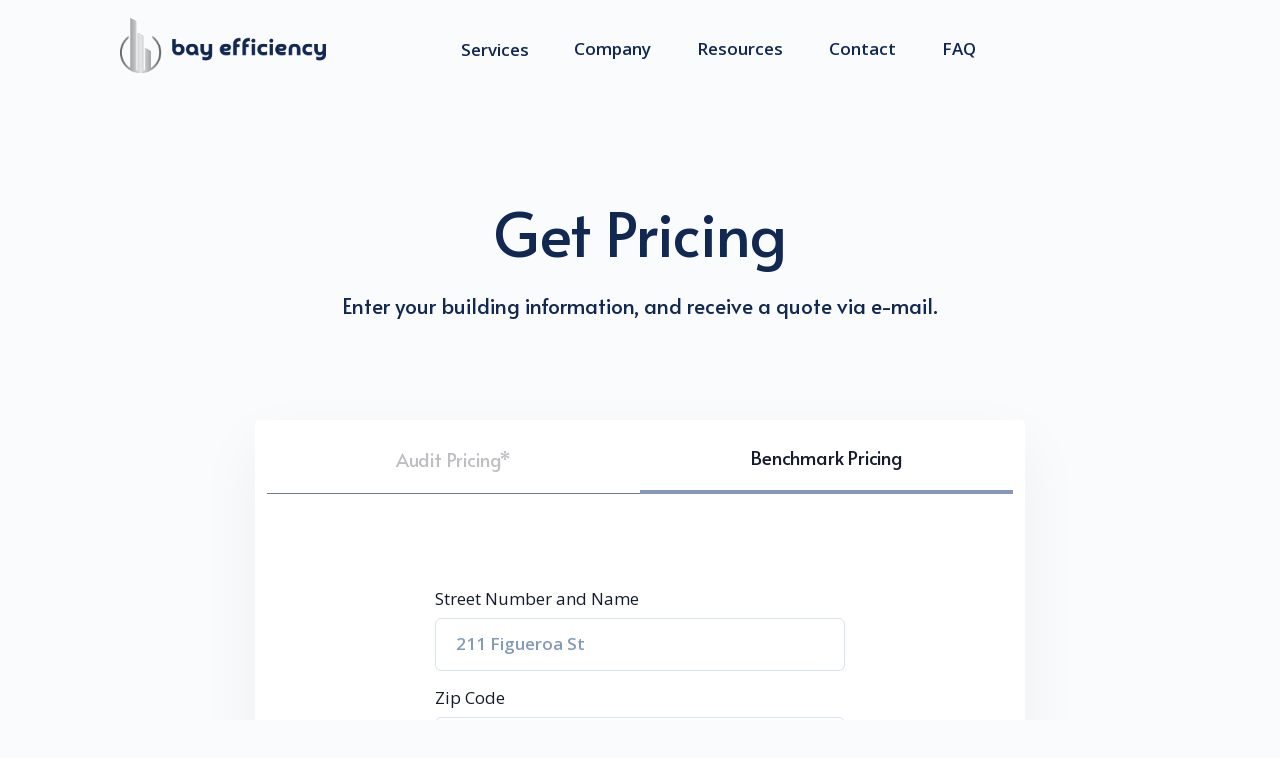

--- FILE ---
content_type: text/html; charset=utf-8
request_url: https://www.bayefficiency.com/contact
body_size: 11792
content:
<!DOCTYPE html>
<html lang="en">
  <head>
    <title>Bayefficiency</title>
    <meta name="viewport" content="width=device-width,initial-scale=1">
    <meta name="csrf-param" content="authenticity_token" />
<meta name="csrf-token" content="azCWM1zzcwP19YyL0Y+yCJ8iEcXN99SReLk2HjSN0w6xQMCzAWalqDVPOdGsdqfCcE+sYDX2BKCo7DB8Hb19Hw==" />
    

    <link rel="preconnect" href="https://fonts.gstatic.com">
    <link href="https://fonts.googleapis.com/css2?family=Alata&family=Open+Sans:wght@400;600;700&display=swap" rel="stylesheet">
    <script src="https://js.stripe.com/v3/"></script>
    <link rel="apple-touch-icon" sizes="180x180" href="/assets/favicon/apple-touch-icon-b107082c9f43d9f473cb32fb22a8bff2c971aeb8f439468a75b0cb4b875db2a2.png">
<link rel="icon" type="image/png" sizes="32x32" href="/assets/favicon/favicon-32x32-6c7ff6d7e9930c7d3f17da75ba53903cb7bcdd255c6b2c0b38ea869c9614e2aa.png">
<link rel="icon" type="image/png" sizes="16x16" href="/assets/favicon/favicon-16x16-dfdc187c76966e06514170877bcc0f851f7d3e618b1063e8bd02073c0a7c1ca1.png">
<link rel="mask-icon" href="/assets/favicon/safari-pinned-tab-921786e3ec295109b9c672214f94c13148a84400450c1ab5d1dcc27ce7404025.svg" color="#5bbad5">
<link rel="shortcut icon" href="/assets/favicon/favicon-318cf4371fd95ae4e797bbf61696600c210fc265c0d85bec198924cbad3d879a.ico">
<meta name="apple-mobile-web-app-title" content="Bayefficiency">
<meta name="application-name" content="Bayefficiency">
<meta name="msapplication-TileColor" content="#da532c">
<meta name="msapplication-config" content="/assets/favicon/browserconfig-7c24b763d1ce9b2a28f23fd6b6811bff74eae5eb4cebb8647660292f75dac24c.xml">
<meta name="theme-color" content="#ffffff">

      <!-- Global site tag (gtag.js) - Google AdWords and/or Google Analytics -- ENABLED -->
  <script async src="https://www.googletagmanager.com/gtag/js?id=AW-379657566"></script>
  <script>
    window.dataLayer = window.dataLayer || [];
    function gtag(){dataLayer.push(arguments);}
    gtag('js', new Date());
  </script>

<!-- Start VWO SmartCode -->
<script src="https://dev.visualwebsiteoptimizer.com/lib/562385.js"></script>
<!-- End VWO SmartCode -->

<script src="https://3c7902af97a84b2dad281580f802bac3.js.ubembed.com" async></script>

<!-- Start Pipedrive Chatbot -->
  <script>
    window.pipedriveLeadboosterConfig = {
      base: 'leadbooster-chat.pipedrive.com',
      companyId: 10845153,
      playbookUuid: "6fbb781d-5c43-47ab-a89e-e8cc38b22760",
      version: 2
    };
    (function () {
      var w = window;
      if (w.LeadBooster) {
        console.warn('LeadBooster already exists');
      } else {
        w.LeadBooster = {
          q: [],
          on: function (n, h) {this.q.push({ t: 'o', n: n, h: h });},
          trigger: function (n) {this.q.push({ t: 't', n: n });},
        };
      }
    })();
  </script>
  <script src="https://leadbooster-chat.pipedrive.com/assets/loader.js" async></script>
<!-- End pipedrive Chatbot -->

<script>
  (function(w,d,t,r,u)
  {
    var f,n,i;
    w[u]=w[u]||[],f=function()
    {
      var o={ti:"137038683"};
      o.q=w[u],w[u]=new UET(o),w[u].push("pageLoad")
    },
    n=d.createElement(t),n.src=r,n.async=1,n.onload=n.onreadystatechange=function()
    {
      var s=this.readyState;
      s&&s!=="loaded"&&s!=="complete"||(f(),n.onload=n.onreadystatechange=null)
    },
    i=d.getElementsByTagName(t)[0],i.parentNode.insertBefore(n,i)
  })
  (window,document,"script","//bat.bing.com/bat.js","uetq");
</script>


    <link rel="stylesheet" media="all" href="/packs/css/application-10ab7259.css" data-turbo-track="reload" />
    <script src="/packs/js/application-791edb49161ed48639cf.js" data-turbo-track="reload"></script>
  </head>

  <body class="body-gray">
    
    <header class='header header_white quote_hidden'>
<div class='menu__wrapper'>
<div class='js-menu menu'>
<div class='header__visible'>
<div class='header__logo'>
<a href="/"><img class="header__logoimg" src="/assets/logos/navbarwithouttag-c504773d3071916c40ac7b669db75d33844597d7dff3cb361c9a36ba142f0eae.png" />
</a></div>
<div class='header__menubtn js-header__menubtn'>
<div class='header__menuname'>
Menu
<svg fill='none' height='7' viewbox='0 0 11 7' width='11' xmlns='http://www.w3.org/2000/svg'>
<path d='M1 1.5L5.5 6L10 1.5' stroke-linecap='round' stroke-linejoin='round' stroke-width='1.5' stroke='#6C7C94'></path>
</svg>
</div>
<div class='header__close'>
<svg fill='none' height='16' viewbox='0 0 16 16' width='16' xmlns='http://www.w3.org/2000/svg'>
<path d='M12 4L4 12' stroke-linecap='round' stroke-linejoin='round' stroke-width='1.33333' stroke='#869AB8'></path>
<path d='M4 4L12 12' stroke-linecap='round' stroke-linejoin='round' stroke-width='1.33333' stroke='#869AB8'></path>
</svg>
</div>
</div>
</div>
<ul class='menu__list js-menu__list'>
<li class='menu__item'>
<button name="button" type="button" class="menu__button js-menu__button">Services</button>
<div class='d-none menu__hover js-menu__hover'>
<a class="menu__sublink" href="/services">Services</a>
<a class="menu__sublink" href="/service-area#ordinance">Ordinance List</a>
<a class="menu__sublink" href="/service-area#area">Service Areas</a>
</div>
</li>
<li class='menu__item'><a class="menu__link" href="/about">Company</a></li>
<li class='menu__item'><a class="menu__link" href="/resources">Resources</a></li>
<li class='menu__item'><a class="menu__link" href="/contact">Contact</a></li>
<li class='menu__item'><a class="menu__link" href="/faq">FAQ</a></li>
<li><a class="btn btn-primary btn-quote" href="/contact">PRICING</a></li>
</ul>
</div>
</div>
</header>

    <div class="wrapper">
      <turbo-frame id="contact_form" target="_top"><div class='quote__form-caption' id='contact-form'>
<div class='form-caption__title'>Get Pricing</div>
<div class='form-caption__text'>Enter your building information, and receive a quote via e-mail.</div>
</div>
<div class='quote__form-wrapper' id='turbo-quote'>
<div class='quote__nav'>
<button name="button" type="button" class="js-quote__tab js-audit quote__tab">Audit Pricing*</button>
<button name="button" type="button" class="js-quote__tab quote__tab quote__tab_active">Benchmark Pricing</button>
</div>
<form class="quote__form" action="/contact" accept-charset="UTF-8" method="post"><input name="utf8" type="hidden" value="&#x2713;" /><input type="hidden" name="authenticity_token" value="sMHgBWmVY9yE7w/QCnJOWn4HvETb5XRFoLS34x60TOhqsbaFNAC1d0RVuop3i1uQkWoB4SPkpHRw4bGBN4Ti+Q==" /><input type="hidden" name="timestamp" id="timestamp" value="1769561570" /><input type="hidden" name="spinner" id="spinner" value="1811b11bef784b5bfdbbb048a4b787b1" />
<input class="js-audit-field" type="hidden" name="contact[audit]" />
<div class='js-quote__first-step quote__step'>
<div class='form-group'>
<label for="5cc83978e55e678040e7ef0c6910ea0d">Street Number and Name</label>
<input type="text" name="5cc83978e55e678040e7ef0c6910ea0d" id="5cc83978e55e678040e7ef0c6910ea0d" placeholder="211 Figueroa St" class="form-control" autocomplete="none" onfocus="this.setAttribute(&#39;autocomplete&#39;, &#39;none&#39;);" /><div style="position: absolute; left: -2000px;"><input type="text" name="address" id="address" value="" tabindex="999" autocomplete="off" /></div>
</div>
<div class='form-group'>
<label for="ae71814c8d18e686fc702c01e0fa898d">Zip Code</label>
<input type="text" name="ae71814c8d18e686fc702c01e0fa898d" id="ae71814c8d18e686fc702c01e0fa898d" placeholder="90045" class="form-control" autocomplete="none" onfocus="this.setAttribute(&#39;autocomplete&#39;, &#39;none&#39;);" /><div style="position: absolute; left: -2000px;"><input type="text" name="zip" id="zip" value="" tabindex="999" autocomplete="off" /></div>
</div>
<div class='form-submit'>
<button name="button" type="button" class="btn btn-primary btn-sendmessage js-quote__next">Next</button>
</div>
</div>
<div class='js-quote__second-step quote__step d-none'>
<div class='form-group'>
<label for="e336c317f14494b976676fe6ffec8de3">Full name</label>
<input type="text" name="e336c317f14494b976676fe6ffec8de3" id="e336c317f14494b976676fe6ffec8de3" placeholder="John Doe" class="form-control" required="required" autocomplete="none" onfocus="this.setAttribute(&#39;autocomplete&#39;, &#39;none&#39;);" /><div style="position: absolute; left: -2000px;"><input type="text" name="full_name" id="full_name" value="" tabindex="999" autocomplete="off" /></div>
</div>
<div class='form-group'>
<label for="b5c484c3badb75806f7a56eeed7b3774">Email</label>
<input type="email" name="b5c484c3badb75806f7a56eeed7b3774" id="b5c484c3badb75806f7a56eeed7b3774" placeholder="hello@example.com" class="form-control" required="required" autocomplete="none" onfocus="this.setAttribute(&#39;autocomplete&#39;, &#39;none&#39;);" /><div style="position: absolute; left: -2000px;"><input type="email" name="email" id="email" value="" tabindex="999" autocomplete="off" /></div>
</div>
<div class='form-group'>
<label for="8d22ce82da70d5a0a11e99ff1358cfb1">Phone</label>
<input type="text" name="8d22ce82da70d5a0a11e99ff1358cfb1" id="8d22ce82da70d5a0a11e99ff1358cfb1" placeholder="555-555-1010" class="form-control" required="required" autocomplete="none" onfocus="this.setAttribute(&#39;autocomplete&#39;, &#39;none&#39;);" /><div style="position: absolute; left: -2000px;"><input type="text" name="phone" id="phone" value="" tabindex="999" autocomplete="off" /></div>
</div>
<div class='js-quote__second-step form-submit form-submit_flex'>
<button name="button" type="button" class="btn btn-primary btn-transparent js-quote__prev">Back</button>
<input type="submit" name="commit" value="Submit" class="btn btn-primary btn-sendmessage" data-disable-with="Sending..." />
</div>
</div>
</form><p class='js-quote__note quote__note d-none'>*Pricing for EBEWE-subject properties also includes retro-commissioning</p>
</div>

</turbo-frame>
<div class='quote__creden'>
<div class='quote__creden-box'>
<div class='quote__creden-title'>CALL ANYTIME</div>
<div class='quote__creden-data'><a href="tel:%28415%29%20766-4901">(415) 766-4901</a></div>
</div>
<div class='quote__creden-box'>
<div class='quote__creden-title'>EMAIL US</div>
<div class='quote__creden-data'><a href="mailto:benchmark@bayefficiency.com">benchmark@bayefficiency.com</a></div>
</div>
</div>

    </div>
    <footer class='footer footer_dark'>
<div class='footer__desktop-wrapper'>
<div class='footer__logo-wrapper'>
<img class="footer__logo" src="/assets/logos/footerwhitelogo-9550c8ef9c3801f86d853d246d57fc2fff1ded6d3c7e13cf4cc5ef45c5ecf376.png" />
<div class='footer__heading'>
<a href="/about">Better benchmarking.</a>
<br>
© 2014 -
2026
Bay Efficiency
</br>
</div>
</div>
<div class='footer__columns'>
<div class='footer__row'>
<div class='footer__column footer__column_contact-mobile'>
<div class='footer__column-title'>CONTACT US</div>
<p>
<a href="mailto:benchmark@bayefficiency.com">benchmark@bayefficiency.com</a>
<br>
<a href="tel:%28415%29%20766-4901">(415) 766-4901</a>
<br>
581 56th Street
<br>
Oakland, CA
</p>
</div>
<div class='footer__column'>
<div class='footer__column-title'>ABOUT</div>
<ul class='footer__column-list'>
<li><a href="/contact">Contact</a></li>
<li><a href="/about">Company</a></li>
</ul>
</div>
</div>
<div class='footer__row'>
<div class='footer__column'>
<div class='footer__column-title'>SERVICES</div>
<ul class='footer__column-list'>
<li><a href="/services#benchmarking">Benchmarking</a></li>
<li><a href="/services#energy-audit">Audit</a></li>
<li><a href="/services#retro-commissioning">RCx</a></li>
</ul>
</div>
<div class='footer__column'>
<div class='footer__column-title'>EDUCATION</div>
<ul class='footer__column-list'>
<li><a href="/faq">FAQ</a></li>
<li><a href="/resources">Resources</a></li>
<li><a href="/service-area#ordinance">Ordinance List</a></li>
<li><a href="/service-area#area">Service Area</a></li>
</ul>
</div>
</div>
</div>
</div>
<div class='footer__column_contact-desktop'>
<div class='footer__column-title'>CONTACT US</div>
<p>
<a href="mailto:benchmark@bayefficiency.com">benchmark@bayefficiency.com</a>
<br>
<a href="tel:%28415%29%20766-4901">(415) 766-4901</a>
<br>
581 56th Street
<br>
Oakland, CA
</p>
</div>
</footer>

  </body>
</html>


--- FILE ---
content_type: text/css
request_url: https://www.bayefficiency.com/packs/css/application-10ab7259.css
body_size: 19935
content:
.about-wrapper{padding:0 42px}.about__goal-title{font-family:Open Sans,sans-serif;font-size:42px;line-height:57px;text-align:center;letter-spacing:-.01em;color:#161c2d;margin-top:30px;margin-bottom:20px}.about__goal-text{max-width:505px;font-size:20px;line-height:165.6%;text-align:center;color:#6c7c94;margin-bottom:60px}.about__block-title{font-family:Open Sans,sans-serif;font-style:normal;font-weight:400;font-size:25px;line-height:149.8%;letter-spacing:-.01em;color:#161c2d;margin-bottom:20px}.about__leftimg-wrapper,.about__rightimg-wrapper{display:none}.about__block-text{font-family:Open Sans,sans-serif;font-style:normal;font-weight:400;font-size:18px;line-height:177.04%;color:#869ab8;margin-bottom:80px}.about__block-text_first{margin-bottom:20px}.about__getstarted-title{font-family:Open Sans,sans-serif;font-weight:600;font-size:21px;line-height:149.8%;letter-spacing:-.01em;color:#161c2d;margin-bottom:10px}.about__getstarted-text{font-family:Open Sans,sans-serif;font-size:18px;line-height:177.04%;color:var(--lighter);opacity:.8;margin-bottom:30px}.about__actions{display:flex;justify-content:space-around;margin-bottom:75px}.about__actions :not(:last-child){margin-right:7px}@media (min-width:738px){.about-wrapper{padding:0}.about__goal{margin:10px 16px 0;display:flex;flex-direction:column;align-items:center}.about__goal-title{font-size:61px;line-height:79px;letter-spacing:-.01em;color:var(--titles);margin-top:120px;margin-bottom:6px}.about__goal-text{font-size:20px;line-height:39px;color:#6c7c94;opacity:.75}.about__block_bottom,.about__block_top{display:grid;border-top:1px solid #f1f4f8}.about__block_top{grid-template-columns:1fr 1.4fr}.about__block_top .about__block-info{margin-right:16px}.about__block_bottom{grid-template-columns:1.4fr 1fr;margin-bottom:119px}.about__block_bottom .about__block-info{margin-left:16px}.about__leftimg-wrapper,.about__rightimg-wrapper{position:relative;display:block}.about__leftimg{width:100%;height:632px;-o-object-fit:cover;object-fit:cover;-o-object-position:right;object-position:right}.about__leftimg-wrapper:before{content:"";position:absolute;top:0;right:0;z-index:2;width:0;height:0;border-left:50px solid transparent;border-top:632px solid #fff}.about__block-info{max-width:481px;align-self:center;justify-self:center}.about__block-title{font-size:31px;line-height:46px;letter-spacing:-.01em;margin-bottom:19px}.about__block-text{font-size:19px;line-height:34px;color:#869ab8}.about__rightimg{width:100%;height:632px;-o-object-fit:cover;object-fit:cover;-o-object-position:left;object-position:left}.about__getstarted-wrapper{display:flex;justify-content:center;margin:0 16px}.about__getstarted-inner{margin:0 auto;width:100%;max-width:1040px;display:flex;justify-content:space-between}}trix-editor{border:1px solid #bbb;border-radius:3px;margin:0;padding:.4em .6em;min-height:5em;outline:none}trix-toolbar *{box-sizing:border-box}trix-toolbar .trix-button-row{display:flex;flex-wrap:nowrap;justify-content:space-between;overflow-x:auto}trix-toolbar .trix-button-group{display:flex;margin-bottom:10px;border-color:#ccc #bbb #888;border-style:solid;border-width:1px;border-radius:3px}trix-toolbar .trix-button-group:not(:first-child){margin-left:1.5vw}@media (max-device-width:768px){trix-toolbar .trix-button-group:not(:first-child){margin-left:0}}trix-toolbar .trix-button-group-spacer{flex-grow:1}@media (max-device-width:768px){trix-toolbar .trix-button-group-spacer{display:none}}trix-toolbar .trix-button{position:relative;float:left;color:rgba(0,0,0,.6);font-size:.75em;font-weight:600;white-space:nowrap;padding:0 .5em;margin:0;outline:none;border:none;border-bottom:1px solid #ddd;border-radius:0;background:transparent}trix-toolbar .trix-button:not(:first-child){border-left:1px solid #ccc}trix-toolbar .trix-button.trix-active{background:#cbeefa;color:#000}trix-toolbar .trix-button:not(:disabled){cursor:pointer}trix-toolbar .trix-button:disabled{color:rgba(0,0,0,.125)}@media (max-device-width:768px){trix-toolbar .trix-button{letter-spacing:-.01em;padding:0 .3em}}trix-toolbar .trix-button--icon{font-size:inherit;width:2.6em;height:1.6em;max-width:calc(.8em + 4vw);text-indent:-9999px}@media (max-device-width:768px){trix-toolbar .trix-button--icon{height:2em;max-width:calc(.8em + 3.5vw)}}trix-toolbar .trix-button--icon:before{display:inline-block;position:absolute;top:0;right:0;bottom:0;left:0;opacity:.6;content:"";background-position:50%;background-repeat:no-repeat;background-size:contain}@media (max-device-width:768px){trix-toolbar .trix-button--icon:before{right:6%;left:6%}}trix-toolbar .trix-button--icon.trix-active:before{opacity:1}trix-toolbar .trix-button--icon:disabled:before{opacity:.125}trix-toolbar .trix-button--icon-attach:before{background-image:url("data:image/svg+xml;charset=utf-8,%3Csvg xmlns='http://www.w3.org/2000/svg' width='24' height='24'%3E%3Cpath d='M16.5 6v11.5a4 4 0 11-8 0V5a2.5 2.5 0 015 0v10.5a1 1 0 11-2 0V6H10v9.5a2.5 2.5 0 005 0V5a4 4 0 10-8 0v12.5a5.5 5.5 0 0011 0V6h-1.5z'/%3E%3C/svg%3E");top:8%;bottom:4%}trix-toolbar .trix-button--icon-bold:before{background-image:url("data:image/svg+xml;charset=utf-8,%3Csvg xmlns='http://www.w3.org/2000/svg' width='24' height='24'%3E%3Cpath d='M15.6 11.8c1-.7 1.6-1.8 1.6-2.8a4 4 0 00-4-4H7v14h7c2.1 0 3.7-1.7 3.7-3.8 0-1.5-.8-2.8-2.1-3.4zM10 7.5h3a1.5 1.5 0 110 3h-3v-3zm3.5 9H10v-3h3.5a1.5 1.5 0 110 3z'/%3E%3C/svg%3E")}trix-toolbar .trix-button--icon-italic:before{background-image:url("data:image/svg+xml;charset=utf-8,%3Csvg xmlns='http://www.w3.org/2000/svg' width='24' height='24'%3E%3Cpath d='M10 5v3h2.2l-3.4 8H6v3h8v-3h-2.2l3.4-8H18V5h-8z'/%3E%3C/svg%3E")}trix-toolbar .trix-button--icon-link:before{background-image:url("data:image/svg+xml;charset=utf-8,%3Csvg xmlns='http://www.w3.org/2000/svg' width='24' height='24'%3E%3Cpath d='M9.88 13.7a4.3 4.3 0 010-6.07l3.37-3.37a4.26 4.26 0 016.07 0 4.3 4.3 0 010 6.06l-1.96 1.72a.91.91 0 11-1.3-1.3l1.97-1.71a2.46 2.46 0 00-3.48-3.48l-3.38 3.37a2.46 2.46 0 000 3.48.91.91 0 11-1.3 1.3z'/%3E%3Cpath d='M4.25 19.46a4.3 4.3 0 010-6.07l1.93-1.9a.91.91 0 111.3 1.3l-1.93 1.9a2.46 2.46 0 003.48 3.48l3.37-3.38c.96-.96.96-2.52 0-3.48a.91.91 0 111.3-1.3 4.3 4.3 0 010 6.07l-3.38 3.38a4.26 4.26 0 01-6.07 0z'/%3E%3C/svg%3E")}trix-toolbar .trix-button--icon-strike:before{background-image:url("data:image/svg+xml;charset=utf-8,%3Csvg xmlns='http://www.w3.org/2000/svg' width='24' height='24'%3E%3Cpath d='M12.73 14l.28.14c.26.15.45.3.57.44.12.14.18.3.18.5 0 .3-.15.56-.44.75-.3.2-.76.3-1.39.3A13.52 13.52 0 017 14.95v3.37a10.64 10.64 0 004.84.88c1.26 0 2.35-.19 3.28-.56.93-.37 1.64-.9 2.14-1.57s.74-1.45.74-2.32c0-.26-.02-.51-.06-.75h-5.21zm-5.5-4c-.08-.34-.12-.7-.12-1.1 0-1.29.52-2.3 1.58-3.02 1.05-.72 2.5-1.08 4.34-1.08 1.62 0 3.28.34 4.97 1l-1.3 2.93c-1.47-.6-2.73-.9-3.8-.9-.55 0-.96.08-1.2.26-.26.17-.38.38-.38.64 0 .27.16.52.48.74.17.12.53.3 1.05.53H7.23zM3 13h18v-2H3v2z'/%3E%3C/svg%3E")}trix-toolbar .trix-button--icon-quote:before{background-image:url("data:image/svg+xml;charset=utf-8,%3Csvg version='1' xmlns='http://www.w3.org/2000/svg' width='24' height='24'%3E%3Cpath d='M6 17h3l2-4V7H5v6h3zm8 0h3l2-4V7h-6v6h3z'/%3E%3C/svg%3E")}trix-toolbar .trix-button--icon-heading-1:before{background-image:url("data:image/svg+xml;charset=utf-8,%3Csvg version='1' xmlns='http://www.w3.org/2000/svg' width='24' height='24'%3E%3Cpath d='M12 9v3H9v7H6v-7H3V9h9zM8 4h14v3h-6v12h-3V7H8V4z'/%3E%3C/svg%3E")}trix-toolbar .trix-button--icon-code:before{background-image:url("data:image/svg+xml;charset=utf-8,%3Csvg xmlns='http://www.w3.org/2000/svg' width='24' height='24'%3E%3Cpath d='M18.2 12L15 15.2l1.4 1.4L21 12l-4.6-4.6L15 8.8l3.2 3.2zM5.8 12L9 8.8 7.6 7.4 3 12l4.6 4.6L9 15.2 5.8 12z'/%3E%3C/svg%3E")}trix-toolbar .trix-button--icon-bullet-list:before{background-image:url("data:image/svg+xml;charset=utf-8,%3Csvg version='1' xmlns='http://www.w3.org/2000/svg' width='24' height='24'%3E%3Cpath d='M4 4a2 2 0 100 4 2 2 0 000-4zm0 6a2 2 0 100 4 2 2 0 000-4zm0 6a2 2 0 100 4 2 2 0 000-4zm4 3h14v-2H8v2zm0-6h14v-2H8v2zm0-8v2h14V5H8z'/%3E%3C/svg%3E")}trix-toolbar .trix-button--icon-number-list:before{background-image:url("data:image/svg+xml;charset=utf-8,%3Csvg xmlns='http://www.w3.org/2000/svg' width='24' height='24'%3E%3Cpath d='M2 17h2v.5H3v1h1v.5H2v1h3v-4H2v1zm1-9h1V4H2v1h1v3zm-1 3h1.8L2 13.1v.9h3v-1H3.2L5 10.9V10H2v1zm5-6v2h14V5H7zm0 14h14v-2H7v2zm0-6h14v-2H7v2z'/%3E%3C/svg%3E")}trix-toolbar .trix-button--icon-undo:before{background-image:url("data:image/svg+xml;charset=utf-8,%3Csvg xmlns='http://www.w3.org/2000/svg' width='24' height='24'%3E%3Cpath d='M12.5 8c-2.6 0-5 1-6.9 2.6L2 7v9h9l-3.6-3.6A8 8 0 0120 16l2.4-.8a10.5 10.5 0 00-10-7.2z'/%3E%3C/svg%3E")}trix-toolbar .trix-button--icon-redo:before{background-image:url("data:image/svg+xml;charset=utf-8,%3Csvg xmlns='http://www.w3.org/2000/svg' width='24' height='24'%3E%3Cpath d='M18.4 10.6a10.5 10.5 0 00-16.9 4.6L4 16a8 8 0 0112.7-3.6L13 16h9V7l-3.6 3.6z'/%3E%3C/svg%3E")}trix-toolbar .trix-button--icon-decrease-nesting-level:before{background-image:url("data:image/svg+xml;charset=utf-8,%3Csvg xmlns='http://www.w3.org/2000/svg' width='24' height='24'%3E%3Cpath d='M3 19h19v-2H3v2zm7-6h12v-2H10v2zm-8.3-.3l2.8 2.9L6 14.2 4 12l2-2-1.4-1.5L1 12l.7.7zM3 5v2h19V5H3z'/%3E%3C/svg%3E")}trix-toolbar .trix-button--icon-increase-nesting-level:before{background-image:url("data:image/svg+xml;charset=utf-8,%3Csvg xmlns='http://www.w3.org/2000/svg' width='24' height='24'%3E%3Cpath d='M3 19h19v-2H3v2zm7-6h12v-2H10v2zm-6.9-1L1 14.2l1.4 1.4L6 12l-.7-.7-2.8-2.8L1 9.9 3.1 12zM3 5v2h19V5H3z'/%3E%3C/svg%3E")}trix-toolbar .trix-dialogs{position:relative}trix-toolbar .trix-dialog{position:absolute;top:0;left:0;right:0;font-size:.75em;padding:15px 10px;background:#fff;box-shadow:0 .3em 1em #ccc;border-top:2px solid #888;border-radius:5px;z-index:5}trix-toolbar .trix-input--dialog{font-size:inherit;font-weight:400;padding:.5em .8em;margin:0 10px 0 0;border-radius:3px;border:1px solid #bbb;background-color:#fff;box-shadow:none;outline:none;-webkit-appearance:none;-moz-appearance:none}trix-toolbar .trix-input--dialog.validate:invalid{box-shadow:0 0 1.5px 1px red}trix-toolbar .trix-button--dialog{font-size:inherit;padding:.5em;border-bottom:none}trix-toolbar .trix-dialog--link{max-width:600px}trix-toolbar .trix-dialog__link-fields{display:flex;align-items:baseline}trix-toolbar .trix-dialog__link-fields .trix-input{flex:1 1}trix-toolbar .trix-dialog__link-fields .trix-button-group{flex:0 0 content;margin:0}trix-editor [data-trix-mutable]:not(.attachment__caption-editor){-webkit-user-select:none;-moz-user-select:none;-ms-user-select:none;user-select:none}trix-editor [data-trix-cursor-target]::-moz-selection,trix-editor [data-trix-mutable]::-moz-selection,trix-editor [data-trix-mutable] ::-moz-selection{background:none}trix-editor [data-trix-cursor-target]::selection,trix-editor [data-trix-mutable]::selection,trix-editor [data-trix-mutable] ::selection{background:none}trix-editor [data-trix-mutable].attachment__caption-editor:focus::-moz-selection{background:highlight}trix-editor [data-trix-mutable].attachment__caption-editor:focus::selection{background:highlight}trix-editor [data-trix-mutable].attachment.attachment--file{box-shadow:0 0 0 2px highlight;border-color:transparent}trix-editor [data-trix-mutable].attachment img{box-shadow:0 0 0 2px highlight}trix-editor .attachment{position:relative}trix-editor .attachment:hover{cursor:default}trix-editor .attachment--preview .attachment__caption:hover{cursor:text}trix-editor .attachment__progress{position:absolute;z-index:1;height:20px;top:calc(50% - 10px);left:5%;width:90%;opacity:.9;transition:opacity .2s ease-in}trix-editor .attachment__progress[value="100"]{opacity:0}trix-editor .attachment__caption-editor{display:inline-block;width:100%;margin:0;padding:0;font-size:inherit;font-family:inherit;line-height:inherit;color:inherit;text-align:center;vertical-align:top;border:none;outline:none;-webkit-appearance:none;-moz-appearance:none}trix-editor .attachment__toolbar{position:absolute;z-index:1;top:-.9em;left:0;width:100%;text-align:center}trix-editor .trix-button-group{display:inline-flex}trix-editor .trix-button{position:relative;float:left;color:#666;white-space:nowrap;font-size:80%;padding:0 .8em;margin:0;outline:none;border:none;border-radius:0;background:transparent}trix-editor .trix-button:not(:first-child){border-left:1px solid #ccc}trix-editor .trix-button.trix-active{background:#cbeefa}trix-editor .trix-button:not(:disabled){cursor:pointer}trix-editor .trix-button--remove{text-indent:-9999px;display:inline-block;padding:0;outline:none;width:1.8em;height:1.8em;line-height:1.8em;border-radius:50%;background-color:#fff;border:2px solid highlight;box-shadow:1px 1px 6px rgba(0,0,0,.25)}trix-editor .trix-button--remove:before{display:inline-block;position:absolute;top:0;right:0;bottom:0;left:0;opacity:.7;content:"";background-image:url("data:image/svg+xml;charset=utf-8,%3Csvg height='24' width='24' xmlns='http://www.w3.org/2000/svg'%3E%3Cpath d='M19 6.4L17.6 5 12 10.6 6.4 5 5 6.4l5.6 5.6L5 17.6 6.4 19l5.6-5.6 5.6 5.6 1.4-1.4-5.6-5.6z'/%3E%3Cpath d='M0 0h24v24H0z' fill='none'/%3E%3C/svg%3E");background-position:50%;background-repeat:no-repeat;background-size:90%}trix-editor .trix-button--remove:hover{border-color:#333}trix-editor .trix-button--remove:hover:before{opacity:1}trix-editor .attachment__metadata-container{position:relative}trix-editor .attachment__metadata{position:absolute;left:50%;top:2em;transform:translate(-50%);max-width:90%;padding:.1em .6em;font-size:.8em;color:#fff;background-color:rgba(0,0,0,.7);border-radius:3px}trix-editor .attachment__metadata .attachment__name{display:inline-block;max-width:100%;vertical-align:bottom;overflow:hidden;text-overflow:ellipsis;white-space:nowrap}trix-editor .attachment__metadata .attachment__size{margin-left:.2em;white-space:nowrap}.trix-content{line-height:1.5}.trix-content *{box-sizing:border-box;margin:0;padding:0}.trix-content h1{font-size:1.2em;line-height:1.2}.trix-content blockquote{border:solid #ccc;border-width:0 0 0 .3em;margin-left:.3em;padding-left:.6em}.trix-content [dir=rtl] blockquote,.trix-content blockquote[dir=rtl]{border-width:0 .3em 0 0;margin-right:.3em;padding-right:.6em}.trix-content li{margin-left:1em}.trix-content [dir=rtl] li{margin-right:1em}.trix-content pre{display:inline-block;width:100%;vertical-align:top;font-family:monospace;font-size:.9em;padding:.5em;white-space:pre;background-color:#eee;overflow-x:auto}.trix-content img{max-width:100%;height:auto}.trix-content .attachment{display:inline-block;position:relative;max-width:100%}.trix-content .attachment a{color:inherit;text-decoration:none}.trix-content .attachment a:hover,.trix-content .attachment a:visited:hover{color:inherit}.trix-content .attachment__caption{text-align:center}.trix-content .attachment__caption .attachment__name+.attachment__size:before{content:" · "}.trix-content .attachment--preview{width:100%;text-align:center}.trix-content .attachment--preview .attachment__caption{color:#666;font-size:.9em;line-height:1.2}.trix-content .attachment--file{color:#333;line-height:1;margin:0 2px 2px;padding:.4em 1em;border:1px solid #bbb;border-radius:5px}.trix-content .attachment-gallery{display:flex;flex-wrap:wrap;position:relative}.trix-content .attachment-gallery .attachment{flex:1 0 33%;padding:0 .5em;max-width:33%}.trix-content .attachment-gallery.attachment-gallery--2 .attachment,.trix-content .attachment-gallery.attachment-gallery--4 .attachment{flex-basis:50%;max-width:50%}.trix-content{border-bottom:1px solid #f1f4f8;overflow-wrap:break-word;padding-bottom:80px}.trix-content .attachment-gallery>.attachment,.trix-content .attachment-gallery>action-text-attachment{flex:1 0 33%;padding:0 .5em;max-width:33%}.trix-content .attachment-gallery.attachment-gallery--2>.attachment,.trix-content .attachment-gallery.attachment-gallery--2>action-text-attachment,.trix-content .attachment-gallery.attachment-gallery--4>.attachment,.trix-content .attachment-gallery.attachment-gallery--4>action-text-attachment{flex-basis:50%;max-width:50%}.trix-content action-text-attachment .attachment{padding:0!important;max-width:100%!important}.blog__wrapper{margin-left:16px;margin-right:16px}.blog__search{max-width:1040px;position:relative;margin:31px auto 40px;display:flex;justify-content:center;align-items:center}.search__icon{position:absolute;left:19px}.search__field{background:#fff;box-shadow:0 8px 24px rgba(22,27,45,.1);border-radius:6px;display:inline-block;width:100%;max-width:1040px;height:60px;padding:21px 45px 22px;-webkit-appearance:none;-moz-appearance:none;appearance:none;border:none}.search__field:focus{outline:none}.search__field::-webkit-input-placeholder{font-family:Open Sans,sans-serif;font-weight:600;font-size:17px;line-height:30px;color:#869ab8}.search__counter{font-size:12px;line-height:16px;letter-spacing:.08em;text-transform:uppercase;color:#869ab8;right:117px}.search__btn,.search__counter{position:absolute;font-family:Open Sans,sans-serif;font-weight:600}.search__btn{right:10px;width:91px;font-size:17px;line-height:30px}.blog__grid{max-width:1040px;display:grid;justify-items:center;grid-template-columns:repeat(auto-fit,minmax(288px,1fr));grid-column-gap:40px;-moz-column-gap:40px;column-gap:40px;grid-row-gap:44px;row-gap:44px;margin:0 auto 40px}.bcard{max-width:450px;overflow:hidden;width:100%;height:auto;box-shadow:0 24px 64px rgba(22,27,45,.05);border-radius:5px}.bcard_disabled{opacity:.6}.bcard__image-wrapper{z-index:-1;position:relative}.bcard__shape{position:absolute;right:0;bottom:-27px;left:0;color:#fff;transform:scale(2);width:100%;overflow:hidden}.bcard__image{width:100%;height:210px;-o-object-fit:cover;object-fit:cover;-o-object-position:center;object-position:center}.bcard__tag{position:absolute;top:16px;right:16px;font-family:Open Sans,sans-serif;font-weight:600;font-size:12px;line-height:16px;padding:5px 9px;text-align:center;letter-spacing:.08em;text-transform:uppercase;color:#fff;background:#869ab8;border-radius:100px}.bcard__info-wrapper{z-index:4;padding:23px 32px 27px 24px}.bcard__title{font-family:Open Sans,sans-serif;font-weight:600;font-size:21px;line-height:33px;letter-spacing:-.01em;color:var(--titles);margin-bottom:1px}.bcard__preview{font-size:16px;line-height:29px;color:var(--lighter);border-bottom:2px solid #f3f7fb;padding-bottom:16px}.bcard__footer{justify-content:space-between;margin-top:16px}.bcard__author,.bcard__footer{display:flex;align-items:center}.bcard__author-image{width:24px;height:24px;border-radius:50%;-o-object-position:center;object-position:center;-o-object-fit:cover;object-fit:cover}.bcard__author-name{padding-left:5px;padding-right:5px}.bcard__author-name,.bcard__date{font-size:12px;line-height:17px;letter-spacing:.07em;text-transform:uppercase;color:var(--lighter);opacity:.7}.sblog__inner{font-family:Open Sans,sans-serif;margin:0 auto;width:100%;max-width:680px}.sblog__title{font-size:43px;line-height:61px;letter-spacing:-.02em;color:#161c2d;margin-top:40px;margin-bottom:20px}.sblog__intro,.sblog__title{font-weight:600;text-align:center}.sblog__intro{font-size:21px;line-height:37px;color:var(--titles2)}.sblog__credits{display:flex;flex-wrap:wrap;justify-content:center;align-items:center;padding-top:26px;padding-bottom:33px}.sblog__author{display:flex;margin-bottom:30px}.sblog__auth-img-wrapper{margin-right:12px}.sblog__auth-img{border-radius:50%;width:36px;height:36px}.sblog__author-name{font-family:Alata,sans-serif;font-size:12px;line-height:17px;letter-spacing:.07em;text-transform:uppercase;color:#161c2d}.sblog__date{color:var(--titles2);opacity:.7}.sblog__date,.sblog__share{font-weight:600;font-size:12px;line-height:16px}.sblog__share{width:125px;display:flex;align-items:center;justify-content:space-between;color:#869ab8}.sblog__share img{cursor:pointer}.sblog__mainimg-wrapper{padding-top:42px;border-top:1px solid #f1f4f8}.sblog__mainimg{width:100%;height:auto;max-height:500px;-o-object-fit:cover;object-fit:cover;-o-object-position:center;object-position:center;margin-bottom:62px}.sblog__actions{display:flex;justify-content:flex-end;margin-top:20px;margin-bottom:40px}.sblog__actions .btn-info,.sblog__actions .btn-secondary{width:154px}.sblog__actions :not(:last-child){margin-right:16px}@media (min-width:360px){.sblog__credits{display:flex;justify-content:space-between}.sblog__author{margin-bottom:0}}@media (min-width:738px){.sblog__title{margin-top:108px}}.pagination{display:flex;justify-content:center;margin-top:114px;margin-bottom:76px}.pagination .page{display:none}.pagination .page.next{display:flex;justify-content:center;align-items:center;border-radius:6px;cursor:pointer;text-decoration:none;height:50px;font-family:Open Sans,sans-serif;font-weight:600;font-size:17px;color:#112852;position:relative;border:1px solid var(--borders);width:100%;max-width:571px;background-color:transparent}.pagination .page.next:after{content:url(/packs/media/src/img/arrow_right-e2f690d83b3956449703565c34d46c20.svg);position:absolute;right:28px}.pagination .page.next.disabled{display:none}.blog__form{font-family:Open Sans,sans-serif;max-width:660px;margin:0 auto}.blog__form .form-submit :not(:last-child){margin-right:10px}.blog__title-new{font-size:31px;line-height:47px;text-align:center;letter-spacing:-.01em;color:var(--titles);margin-top:40px;margin-bottom:30px}trix-toolbar .trix-button-row{flex-wrap:wrap}.form-group-checkbox{display:flex}trix-toolbar .trix-button-group{border-bottom:none}trix-editor{border:1px solid var(--borders);border-radius:6px}.blog__image-target{margin-bottom:12px}.upload-group{overflow:hidden}.upload-thumb{border-radius:6px;width:100%;height:auto;-o-object-position:center;object-position:center;-o-object-fit:contain;object-fit:contain}.form-group label.blog__publ-check{line-height:1.4}@media (min-width:738px){.form-group-checkbox{display:flex;align-items:center}}.btn{border:none;display:flex;justify-content:center;align-items:center;text-align:center;border-radius:6px;cursor:pointer;text-decoration:none;height:50px;font-family:Open Sans,sans-serif;font-weight:600;font-size:17px;color:#112852}.btn:hover{transition:color .15s ease-in-out,background-color .15s ease-in-out,border-color .15s ease-in-out,box-shadow .15s ease-in-out}.btn:focus{outline:2px solid transparent;outline-offset:2px;box-shadow:0 0 0 2px #fff,0 0 0 4px var(--borders)}.btn-full{width:100%}.btn-primary{background-color:#f2c94c}.btn-primary:hover{background-color:#f3ba0d;filter:drop-shadow(4px 8px 8px rgba(0,0,0,.25))}.btn-secondary{background-color:#e9eefd}.btn-secondary:hover{background-color:#d9e0f8;filter:drop-shadow(4px 8px 8px rgba(0,0,0,.25))}.btn-info{color:#fff;background-color:#6c7c94}.btn-quote{width:154px}.btn-faq{width:153px}.btn-refer{width:162px;color:#fff;background-color:#112852}.btn-loadmore{position:relative;border:1px solid var(--borders);border-radius:6px;width:100%;max-width:571px;height:50px;background-color:transparent}.btn-outline{background-color:#fff;border:2px solid var(--borders)}.btn-danger{color:#fff;background-color:#dc3545;border-color:#dc3545}input::-webkit-file-upload-button{display:inline-flex;justify-content:center;border-radius:6px;cursor:pointer;text-decoration:none;padding:12px 12px 16px;background-color:#fff;border:1px solid var(--borders);margin-right:10px}input::-webkit-file-upload-button:focus{outline:none}.btn-transparent{background-color:transparent}.devise__container{font-size:16px;height:100%;display:flex;flex-direction:column;justify-content:center;margin:0 10px}.devise__title{text-align:center;font-size:30px;margin:40px 0}.devise__form{margin:0 auto;width:100%;max-width:409px}.form-label{display:block;padding-bottom:10px;font-weight:500;font-size:16px;line-height:17px}.remember{cursor:pointer}.devise__btn{font-size:16px;margin-bottom:12px}.devise__link{text-align:center;display:block;margin-bottom:12px}.checkbox-group{margin:25px 0;display:flex;align-items:center}.devise__container .form-field{width:100%}.devise__error-title{font-size:18px}@media (min-width:768px){.devise__container{margin:15px}}.faq__wrapper{margin:0 20px;font-family:Open Sans,sans-serif}.faq__title{margin-top:40px;margin-bottom:50px;font-weight:600;font-size:31px;line-height:46px;text-align:center;letter-spacing:-.01em;color:#161c2d}.faq__question{margin:0 auto;max-width:500px}.faq__q{font-weight:600;font-size:21px;line-height:33px;letter-spacing:-.01em;color:#161c2d;margin-bottom:9px}.faq__text{font-weight:600;font-size:17px;line-height:30px;color:#384c74;margin-bottom:46px}.faq__getstarted-wrapper{margin:0 auto}.faq__getstarted-wrapper .btn-quote{margin:0 auto 76px}.faq__getstarted-title{font-family:Alata,sans-serif;font-size:25px;line-height:38px;letter-spacing:-.01em;color:#161c2d}.faq__getstarted-text{font-family:Alata,sans-serif;margin-top:0;font-size:19px;line-height:34px;color:var(--lighter);opacity:.8;margin-bottom:42px}@media (min-width:738px){.faq__wrapper .faq__getstarted-wrapper .btn-quote{margin-left:auto;margin-right:0}.faq__title{margin-top:192px;margin-bottom:130px}.faq__questions{display:flex;justify-content:center;margin-bottom:230px}.faq__question:last-child{margin-bottom:96px}.faq__column:first-child{margin-right:40px}.faq__getstarted-wrapper{display:flex;justify-content:space-between;max-width:1050px}}.footer{position:relative;overflow:hidden;background-color:#f1f4f8;padding:79px 45px 120px;font-family:Open Sans,sans-serif;font-size:17px;line-height:30px;color:#869ab8}.footer:before{content:"";display:block;position:absolute;top:0;left:50%;transform:translate(-50%,-50%);z-index:3;width:105%;height:30px;background-color:#fff;border-radius:50%}.footer__logo{width:163px;height:44px;-o-object-fit:cover;object-fit:cover;-o-object-position:center;object-position:center;margin-left:-3px;margin-bottom:6px}.footer__heading{font-size:16px;line-height:179.4%;color:var(--titles2);margin-bottom:54px}.footer__column{min-width:180px;margin-bottom:20px}.footer__column-list li{font-size:14px;line-height:177.04%;color:#869ab8;margin-bottom:10px}.footer__column_contact-mobile p{font-size:14px;line-height:245%;color:#869ab8}.footer__row{display:flex;flex-wrap:wrap}.footer__row :not(:last-child){margin-right:27px}.footer__column-title{font-weight:700;font-size:12px;line-height:16px;letter-spacing:.08em;color:var(--titles2);margin-bottom:8px}.footer__column-list{margin:0;list-style-type:none;padding:0}.footer__column_contact-desktop{display:none}@media (min-width:738px){.footer{padding:0 0 205px;background-color:#fff}.footer:before{display:none}.footer__desktop-wrapper{display:flex;margin-left:16px;margin-right:16px;padding-top:110px;max-width:1040px;border-top:1px solid #f1f4f8}.footer__heading{font-size:17px;line-height:179.4%;padding-left:11px;margin-right:95px}.footer__columns{display:flex}.footer__row:not(:last-child){margin-right:50px}.footer__column{padding-top:17px}.footer__column-title{margin-bottom:10px}.footer__column-list li{font-size:17px;line-height:30px}.footer__column-list li:not(:last-child){margin-bottom:10px}.footer__column_contact-mobile{display:none}.footer__column:not(:last-child){margin-right:65px}.footer__column_contact-desktop{display:block;padding-left:10px;margin-left:16px;margin-right:16px;max-width:1040px}.footer__column_contact-desktop p{font-size:17px;line-height:40px}}@media (min-width:1090px){.footer__column_contact-desktop,.footer__desktop-wrapper{margin-right:auto;margin-left:auto}}.footer_dark{padding-bottom:73px;background-color:#1b2a4e;color:#bebfc3}.footer_dark:before{display:block;height:60px}.footer_dark .footer__desktop-wrapper{border:none}.footer_dark .footer__heading{color:#bebfc3}.footer_dark .footer__column-title{color:#768492}*{box-sizing:border-box}/*! normalize.css v8.0.1 | MIT License | github.com/necolas/normalize.css */html{line-height:1.15;-webkit-text-size-adjust:100%}body{margin:0}main{display:block}h1{font-size:2em;margin:.67em 0}hr{box-sizing:content-box;height:0;overflow:visible}pre{font-family:monospace,monospace;font-size:1em}a{background-color:transparent}abbr[title]{border-bottom:none;text-decoration:underline;-webkit-text-decoration:underline dotted;text-decoration:underline dotted}b,strong{font-weight:bolder}code,kbd,samp{font-family:monospace,monospace;font-size:1em}small{font-size:80%}sub,sup{font-size:75%;line-height:0;position:relative;vertical-align:baseline}sub{bottom:-.25em}sup{top:-.5em}img{border-style:none}button,input,optgroup,select,textarea{font-family:inherit;font-size:100%;line-height:1.15;margin:0}button,input{overflow:visible}button,select{text-transform:none}[type=button],[type=reset],[type=submit],button{-webkit-appearance:button}[type=button]::-moz-focus-inner,[type=reset]::-moz-focus-inner,[type=submit]::-moz-focus-inner,button::-moz-focus-inner{border-style:none;padding:0}[type=button]:-moz-focusring,[type=reset]:-moz-focusring,[type=submit]:-moz-focusring,button:-moz-focusring{outline:1px dotted ButtonText}fieldset{padding:.35em .75em .625em}legend{box-sizing:border-box;color:inherit;display:table;max-width:100%;padding:0;white-space:normal}progress{vertical-align:baseline}textarea{overflow:auto}[type=checkbox],[type=radio]{box-sizing:border-box}[type=number]::-webkit-inner-spin-button,[type=number]::-webkit-outer-spin-button{height:auto}[type=search]{-webkit-appearance:textfield;outline-offset:-2px}[type=search]::-webkit-search-decoration{-webkit-appearance:none}::-webkit-file-upload-button{-webkit-appearance:button;font:inherit}details{display:block}summary{display:list-item}[hidden],template{display:none}:root{--gray-300:#d4d4d8;--indigo-500:#6366f1;--indigo-600:#4f46e5;--titles:#161b2d;--titles2:#506690;--lighter:#6b7c93;--borders:#d9e2ef}body,html{height:100%}body{display:flex;flex-direction:column;font-family:Alata,sans-serif}.body-gray{background-color:#f9fbfd}.wrapper{flex:1 0 auto;max-height:99999px;margin-bottom:-2px}.footer{flex-shrink:0}a{color:unset;text-decoration:none}h1,h2,h3,h4,h5,h6,p{margin:0;padding:0}h1,h2,h3,h4,h5,h6{font-weight:400}.d-none{display:none!important}.text-center{text-align:center}.header{width:100%;font-family:Open Sans,sans-serif}.header .btn-quote{width:100%;height:52px;font-weight:600;font-size:17px;line-height:30px;color:#112852;border-top-left-radius:0;border-top-right-radius:0}.header__visible{display:flex;justify-content:space-between;align-items:center;padding:12px 23px 0 20px}.header__logoimg{width:138px;-o-object-fit:contain;object-fit:contain;-o-object-position:center;object-position:center}.header__menubtn{cursor:pointer}.header__menubtn,.header__menuname{display:flex;flex-direction:column;align-items:center}.header__menuname{margin-bottom:-4px;font-family:Open Sans,sans-serif;font-weight:600;font-size:17px;line-height:30px;color:#000;justify-content:center}.header__close{display:none}.header__menu{font-weight:600;font-size:17px;line-height:30px}.menu__wrapper{padding:9px 16px 18px}.menu__list{overflow:hidden;max-height:0;margin:0;transition:max-height .15s ease-out,margin .15s ease-out}.menu__button{padding:0;color:inherit;-webkit-appearance:none;-moz-appearance:none;appearance:none;cursor:pointer;border:none;background-color:inherit;font-weight:inherit}.menu_open{background:#fff;border-radius:5px;filter:drop-shadow(0 24px 64px rgba(22,27,45,.15))}.menu_open .header__menuname{display:none}.menu_open .header__close{display:block;padding:10px;margin-right:-10px}.menu_open .menu__list{margin-top:15px;max-height:500px;transition:max-height .25s ease-in,margin .25s ease-in}.menu__list{list-style-type:none;padding:0}.menu__hover{padding:17px 20px 0}.menu__sublink:not(:last-child){display:block;margin-bottom:12px}.menu__item{font-weight:600;font-size:17px;line-height:30px;color:var(--titles2);border-top:1px solid #f1f4f8;padding:12px 0 19px;margin:0 23px}@media (min-width:738px){.header{display:flex;justify-content:center;z-index:2;position:absolute;top:0;left:0}.header .btn-quote{width:139px;height:42px;border-radius:6px;font-family:Alata,sans-serif;font-weight:400;font-size:17px;line-height:30px;color:#112852}.header__logoimg{width:206px;-o-object-fit:cover;object-fit:cover;margin-bottom:-15px}.header__visible{padding-left:0;padding-top:0;padding-bottom:0}.menu__wrapper{width:100%;max-width:1041px;border-bottom:1px solid hsla(0,0%,100%,.2);padding-left:0;padding-right:0;margin-right:16px;margin-left:16px}.header__menubtn{display:none}.menu,.menu__list{display:flex;justify-content:space-between}.menu__list{overflow:visible;margin-top:19px;width:100%;max-width:700px;max-height:unset;align-items:center}.menu__item{display:flex;align-items:center;border:none;padding:0;color:#fff;height:100%;margin:0 16px 0 0;position:relative}.menu__hover{bottom:-145px;transform:translateX(-50%);border-radius:5px;box-shadow:0 24px 64px rgba(22,27,45,.15);background-color:#fff;width:222px;height:145px;padding:15px 31px 12px}.menu__hover,.menu__hover:before{position:absolute;left:50%;z-index:3}.menu__hover:before{content:"";display:block;width:0;border-color:#fff transparent;border-style:solid;border-width:0 12px 12px;top:-12px;margin-left:-12px}.menu__link{height:100%;display:flex;flex-direction:column;justify-content:center}.menu__button{margin-bottom:-1px}.menu__sublink,.menu__sublink:last-child{margin-bottom:7px;color:#112852}.header.header_white{position:static}.header.header_white .menu__item{font-weight:600;font-size:17px;line-height:30px;color:#112852}}.quote_hidden .btn-quote{display:none}@media (min-width:738px){.quote_hidden .btn-quote{visibility:hidden;display:block}}.quote_light .btn-quote{background-color:#f2f2f2}.capture-image{position:relative;width:100%}.home__heroimg{width:100%;-o-object-fit:cover;object-fit:cover;-o-object-position:center 73%;object-position:center 73%}.capture-image .btn-quote{position:absolute;top:11%;left:50%;transform:translateX(-50%);width:139px;height:42px;filter:drop-shadow(4px 8px 8px rgba(0,0,0,.25));font-family:Alata,sans-serif;font-size:17px;font-weight:400;line-height:30px}.home__quote-desktop{display:none}.home__ad{position:absolute;text-align:center;width:100%;padding:5px 41px 9px;right:0;bottom:10px;background:rgba(118,132,146,.56);border-radius:3px}.home__ad-main,.home__ad-text{font-family:Open Sans,sans-serif;font-weight:600;letter-spacing:-.01em;font-size:29px;line-height:39px;text-align:center}.home__ad-main{color:#112852}.home__ad-text{color:#fff}.home__ad_refer{padding:5px 16px;top:0;bottom:unset}.home__ad_refer .home__ad-main{font-weight:600;font-size:20px;line-height:27px;letter-spacing:-.01em;color:#112852;margin-bottom:9px}.home__ad_refer .home__ad-text{font-size:14px;line-height:19px;letter-spacing:-.01em}.home__ad_refer .btn-refer{position:absolute;bottom:-62px;left:50%;transform:translateX(-50%)}.mobile-only{display:block}.desktop-only{display:none}.goal__heading{font-family:Open Sans,sans-serif;padding-left:36px;padding-right:28px;margin-top:55px;margin-bottom:6px;font-weight:600;font-size:38px;line-height:52px;letter-spacing:-.01em;color:#161c2d}.goal__typed{color:#2e5aac}.goal__text{padding-left:40px;padding-right:37px;font-size:20px;line-height:165.6%;color:#6c7c94;margin-bottom:61px}.goal__link{text-decoration:underline}.home__call{display:none}.home__brandbar-wrapper{background:#bebfc3;margin-bottom:82px}.home__brandbar{display:grid;grid-template-columns:repeat(auto-fit,minmax(150px,1fr));padding:22px 42px 29px 27px}.home__brandbar div:last-child{text-align:center}.home__brandbar div:last-child img{width:90%}.brandbar__logo{width:100%;height:54px;margin-bottom:2px;-o-object-fit:contain;object-fit:contain;-o-object-position:center;object-position:center}.home__logobar:not(:last-child){margin-right:18px}.home__collage{display:flex;justify-content:center}.home__collage-inner{overflow:hidden;position:relative;height:332px;width:342px}.home__collage-inner img{position:absolute;-o-object-position:center;object-position:center}.collage__back{top:66px;left:0;position:absolute;width:207px;height:128px;border:5px solid #fff}.collage__back,.collage__front{filter:drop-shadow(0 24px 64px rgba(22,27,45,.1))}.collage__front{z-index:3;top:81px;left:170px;width:167px;height:171px}.collage__middle{z-index:2;left:74px;top:0;width:163px;height:142px;box-shadow:0 24px 64px rgba(22,27,45,.1);border:5px solid #fff}.home__process{padding-left:30px;padding-right:40px;margin-bottom:70px}.process__subheading{font-weight:600;font-size:12px;line-height:16px;letter-spacing:.08em;text-transform:uppercase;color:#6c7c94;margin-bottom:13px}.process__heading{font-family:Alata,sans-serif;font-size:31px;line-height:47px;letter-spacing:-.01em;color:#161c2d;margin-bottom:21px}.process__text{font-size:21px;line-height:38px;color:var(--lighter);opacity:.8}.home__step-navs{display:flex;justify-content:space-around;border-bottom:1px solid var(--lighter);margin-bottom:56px;margin-left:31px;margin-right:31px}.home__step-nav{-webkit-appearance:none;-moz-appearance:none;appearance:none;cursor:pointer;width:100%;font-family:Alata,sans-serif;border:none;background:unset;font-size:19px;line-height:133.8%;letter-spacing:-.01em;color:#bebfc3;padding-bottom:20px}.home__step-nav_active{color:#161c2d;border-bottom:4px solid #869ab8}.home__steps{margin-bottom:70px}.home__step{padding:0 31px 0 30px;display:grid;grid-template-columns:39px 1fr;grid-gap:15px;margin-bottom:12px}.step__number{background-color:#c6d3e6;width:39px;height:39px;display:inline-flex;justify-content:center;align-items:center;border-radius:50%;font-family:Open Sans,sans-serif;font-weight:600;font-size:19px;line-height:28px;text-align:center;letter-spacing:-.01em;color:#fff;margin-bottom:12px}.step__delimiter_mobile{display:flex;justify-content:center}.step__delimiter_desktop{display:none}.step__name{font-size:21px;line-height:33px;letter-spacing:-.01em;color:#6c7c94;margin-bottom:2px}.step__text{font-size:17px;line-height:30px;color:var(--lighter);opacity:.8}.home__getstarted{margin:0 38px}.getstarted__title{margin:0;font-size:25px;line-height:38px;letter-spacing:-.01em;color:#161c2d}.getstarted__text{margin-top:0;font-size:19px;line-height:34px;color:var(--lighter);opacity:.8;margin-bottom:42px}.home__actions{display:flex;justify-content:space-around;margin:14px 42px 120px 44px}.home__actions :not(:last-child){margin-right:7px}.home__call-inner{text-align:center}.home_testimonials__wrapper{width:calc(100vw - 70px);margin:0 auto 130px}.home_testimonials{text-align:center;margin:0 auto;max-width:405px;overflow:hidden}.testimonials_img{display:none}.testimonials__title{margin:0 auto 16px;max-width:200px;font-weight:600;font-size:20px;line-height:27px;letter-spacing:.08em;font-family:Open Sans,sans-serif;color:#869ab8;text-transform:uppercase}.testimonials__text{font-family:Alata,sans-serif;font-size:21px;line-height:33px;letter-spacing:-.01em;color:var(--titles);margin:0 auto 20px}.testimonials__author{font-family:Open Sans,sans-serif;font-weight:600;font-size:12px;line-height:16px;letter-spacing:.08em;color:var(--lighter);opacity:.7;text-transform:uppercase;margin:0 auto;max-width:200px}@media (min-width:450px){.home__ad{bottom:21px}.home__ad_refer{padding:33px 17px 33px 40px}.home__ad_refer .btn-refer{bottom:-75px}.home__collage-inner{overflow:visible}.capture-image .btn-quote{top:35%}}@media (min-width:550px) and (max-width:737px){.home__ad_refer .btn-refer{bottom:-110px}}@media (min-width:738px){.home__heroimg{height:785px}.home__quote-mobile{display:none}.home__call{z-index:2;display:flex;justify-content:flex-end;max-width:1037px;margin:0 auto;position:relative;top:-683px;right:16px;height:0}.home__call-anytime{font-size:12px;line-height:17px;letter-spacing:.08em;color:#333;margin-bottom:5px}.home__call-phone{font-size:19px;line-height:29px;letter-spacing:-.01em;color:#112852}.home__goal-wrapper{z-index:2;max-width:1037px;margin:0 auto;position:relative;top:-504px;left:0;height:0}.home__goal{width:100%;max-width:570px;margin:0 16px}.goal__heading{padding:0;margin:0;font-size:52px;line-height:71px;letter-spacing:-.01em;color:#112852;text-shadow:2px 2px 8px rgba(0,0,0,.25)}.goal__text{padding:0;font-size:20px;line-height:165.6%;color:#112852;opacity:.8;margin-bottom:31px}.goal__link{text-decoration:none;pointer-events:none}.home__quote-desktop{display:block}.home__quote-desktop .btn-quote{width:139px;height:42px;filter:drop-shadow(4px 8px 8px rgba(0,0,0,.25));font-size:17px;line-height:30px}.home__brandbar-wrapper{overflow:hidden;display:flex;justify-content:center;margin-top:-3px;margin-bottom:0}.home__brandbar{grid-gap:5px;gap:5px;max-width:100%;z-index:3;padding-top:32px;padding-left:0;padding-right:0}.home__brandbar div:first-child .brandbar__logo{margin-left:-5px}.home__brandbar div:nth-child(2) .brandbar__logo{margin-left:-15px}.process__subheading{margin-bottom:13px}.home__collage-inner{height:345px}.collage__back{top:90px;left:-48px;width:277px;height:172px}.collage__middle{top:0;left:49px;width:218px;height:205px}.collage__front{top:111px;left:175px;width:224px;height:232px}.home__getstarted-wrapper,.home__process-wrapper,.home__steps{max-width:calc(100% - 32px);margin-left:16px;margin-right:16px}.home__process-wrapper{margin-bottom:63px;display:grid;grid-template-columns:1fr 457px}.home__process{padding-top:115px;padding-left:0}.home__collage{order:1;padding-top:64px}.home__steps-container{padding:56px 60px 77px;box-shadow:0 24px 64px rgba(22,27,45,.05);border-radius:5px;max-width:1037px;min-height:525px;margin:0 auto 170px}.home__step-navs{justify-content:flex-start;margin-left:0;margin-right:0}.home__step-nav{width:100%;max-width:230px}.home__steps{display:flex;margin-bottom:0}.home__step{width:33%;padding:0;background-color:#fff;position:relative;display:flex;flex-direction:column}.home__step:not(:first-child){margin-left:40px}.home__step:nth-child(2){z-index:4}.home__step:nth-child(3){z-index:6}.step__number{background-color:#6c7c94;margin-bottom:0}.step__delimiter_mobile{display:none}.step__delimiter_desktop{display:block;position:absolute;top:6px;left:40px}.home__getstarted-wrapper{display:flex;justify-content:space-between}.home__getstarted{margin:0}}@media (min-width:990px){.home__brandbar{max-width:1037px}.home__ad{padding:54px 47px 54px 56px;text-align:left;top:237px;right:0;bottom:unset;width:465px}.home__ad-main,.home__ad-text{font-family:Open Sans,sans-serif;font-weight:600;font-size:52px;line-height:71px;letter-spacing:-.01em;text-align:left}.home__ad-main{color:#112852}.home__ad-text{color:#fff;margin-bottom:37px}.home__ad_refer{padding:45px 39px 38px;width:532px}.home__ad_refer .home__ad-main{font-size:52px;line-height:71px;margin-bottom:4px}.home__ad_refer .home__ad-text{font-size:18px;line-height:25px;margin-bottom:37px}.home__ad_refer .btn-refer{position:static;transform:none}.mobile-only{display:none}.desktop-only{display:block}}@media (min-width:738px) and (max-width:990px){.home__ad_refer{top:90px}}@media (min-width:1060px){.home__getstarted-wrapper,.home__process-wrapper,.home__steps{max-width:1037px;margin-right:auto;margin-left:auto}.home__call{right:0}.home_testimonials__wrapper{display:flex;max-width:1037px}.testimonials_img{display:block;margin-right:130px;-o-object-fit:contain;object-fit:contain;-o-object-position:center;object-position:center}.testimonials__title{max-width:unset;margin-bottom:8px}.testimonials__text{margin-bottom:12px}.testimonials__author{max-width:unset}}.capture-image .btn-quote_static{top:40%}.quote__creden{display:grid;grid-template-columns:1fr 1fr;opacity:.7;padding-bottom:52px;margin-top:100px}.quote__creden-box{padding:20px 0}.quote__creden-box:first-child{justify-self:flex-end;padding-right:101px;border-right:1px solid var(--borders)}.quote__creden-box:last-child{justify-self:flex-start;padding-left:67px}.quote__creden-title{font-size:12px;line-height:17px;text-align:center;letter-spacing:.08em;color:var(--titles2);margin-bottom:4px}.quote__creden-data{font-size:19px;line-height:29px;text-align:center;letter-spacing:-.01em;color:#112852}.quote__form-wrapper{font-family:Open Sans,sans-serif;margin:0 auto;box-shadow:0 24px 64px rgba(22,27,45,.05);border-radius:5px;background-color:#fff;width:calc(100% - 30px);max-width:770px;padding:24px 12px 65px}.quote__nav{display:flex;justify-content:center}.quote__step{width:100%;max-width:410px;margin:0 auto}.quote__tab{cursor:pointer;width:100%;font-family:Alata,sans-serif;-webkit-appearance:none;-moz-appearance:none;appearance:none;border:none;border-bottom:1px solid var(--lighter);background:unset;font-size:19px;line-height:133.8%;letter-spacing:-.01em;color:#bebfc3;padding-bottom:20px;margin-bottom:90px}.quote__tab_active{color:#161c2d;border-bottom:4px solid #869ab8}.quote__note{text-align:center;font-family:Alata,sans-serif;font-size:19px;line-height:131.1%;letter-spacing:-.01em;color:#869ab8}.quote__alert{font-weight:600;background:#f87171;font-size:17px;color:#fff;padding:15px 20px;border-radius:6px;margin-bottom:12px}.quote__form-caption{margin-right:41px;margin-left:41px;display:flex;flex-direction:column;align-items:center}.form-caption__title{max-width:561px;font-size:61px;line-height:47px;text-align:center;letter-spacing:-.01em;color:#112852;margin:120px 10px 33px}.form-caption__text{font-size:21px;line-height:34px;text-align:center;color:#112852;margin-bottom:97px}.form-group{margin-bottom:12px}.form-group label{display:block;font-family:Open Sans,sans-serif;font-size:17px;line-height:177.04%;color:#161c2d;margin-bottom:4px}.form-control{width:100%;padding:16px 20px 17px;background:#fff;border:1px solid var(--borders);border-radius:6px}.form-control:focus{outline:2px solid transparent;outline-offset:2px;box-shadow:0 0 0 0 #fff,0 0 0 1px #60a5fa;border-color:#60a5fa}.form-control::-webkit-input-placeholder{font-family:Open Sans,sans-serif;font-weight:600;font-size:17px;line-height:177.04%;color:#869ab8}.form-submit{display:flex;justify-content:flex-end;margin:37px 0 53px}.form-submit_flex{display:flex;justify-content:space-between}.btn-sendmessage{width:187px}.confirmation{display:flex;flex-direction:column;align-items:center;margin-bottom:100px}.confirmation__title{font-size:31px;line-height:47px;letter-spacing:-.01em;color:var(--titles);margin:60px 10px 6px}.confirmation__text{font-size:19px;line-height:34px;color:var(--lighter);opacity:.8}@media (max-width:738px){.quote__heroimg{display:none;height:360px}.quote__creden{display:flex;flex-direction:column;align-items:center;margin-top:40px}.quote__creden-box,.quote__creden-box:first-child,.quote__creden-box:last-child{padding:16px;border:none}.form-caption__title{margin-top:60px;line-height:70px}.form-caption__text{margin-bottom:75px}}[type=checkbox],[type=radio]{-webkit-appearance:none;-moz-appearance:none;appearance:none;background-color:#fff;background-origin:border-box;border:1px solid var(--gray-300);border-radius:4px;color:var(--indigo-600);cursor:pointer;display:inline-block;flex-shrink:0;height:26px;margin-right:20px;padding:0;-webkit-user-select:none;-moz-user-select:none;-ms-user-select:none;user-select:none;vertical-align:middle;width:26px}[type=radio]{border-radius:100%}[type=checkbox]:checked{background-image:url("data:image/svg+xml;charset=utf-8,%3Csvg viewBox='0 0 16 16' fill='%23fff' xmlns='http://www.w3.org/2000/svg'%3E%3Cpath d='M12.207 4.793a1 1 0 010 1.414l-5 5a1 1 0 01-1.414 0l-2-2a1 1 0 011.414-1.414L6.5 9.086l4.293-4.293a1 1 0 011.414 0z'/%3E%3C/svg%3E")}[type=radio]:checked{background-image:url("data:image/svg+xml;charset=utf-8,%3Csvg viewBox='0 0 16 16' fill='%23fff' xmlns='http://www.w3.org/2000/svg'%3E%3Ccircle cx='8' cy='8' r='3'/%3E%3C/svg%3E")}[type=checkbox]:checked,[type=radio]:checked{border-color:transparent;background-color:currentColor;background-size:100% 100%;background-position:50%;background-repeat:no-repeat}[type=checkbox]:focus,[type=radio]:focus{outline:2px solid transparent;outline-offset:2px;box-shadow:0 0 0 2px #fff,0 0 0 4px var(--indigo-500)}@media (min-width:768px){[type=checkbox],[type=radio]{height:20px;margin-bottom:5px;margin-right:8px;width:20px}}.ord-outer{overflow:hidden}.ord-outer .about__getstarted-title{font-family:Open Sans,sans-serif;font-style:normal;font-weight:600;font-size:25px;line-height:37px;text-align:center;letter-spacing:-.01em;margin-bottom:26px}.ord-outer .about__getstarted-wrapper{margin-bottom:167px}.ord__wrapper{margin:50px auto 100px;font-family:Open Sans,sans-serif;color:#161c2d;width:calc(100% - 40px);max-width:1040px}.ord__title{margin-bottom:17px;font-weight:600;font-size:32px;line-height:44px;text-align:center;letter-spacing:-.01em}.ord__subtitle{margin:0 auto 42px;font-size:21px;line-height:177.04%;text-align:center;color:#6c7c94;max-width:787px}.ord__dropdowns{margin-bottom:59px}.ordlabel{display:block;margin-bottom:6px}.ordlabel,.ordselect{font-family:Alata,sans-serif;font-size:17px;line-height:30px}.ordselect{width:100%;-webkit-appearance:none;-moz-appearance:none;appearance:none;padding:12px 16px 13px;border:1px solid var(--borders);border-radius:6px;color:#869ab8;background-color:#fff;background-image:url("data:image/svg+xml;charset=utf-8,%3Csvg width='14' height='12' fill='none' xmlns='http://www.w3.org/2000/svg'%3E%3Cpath d='M1 1.168l6 8.875 6-8.875' stroke='%23C6D3E6' stroke-width='2' stroke-linecap='round' stroke-linejoin='round'/%3E%3C/svg%3E");background-repeat:no-repeat;background-position:right 25px center;background-size:13px}.ordgroup:first-child,.ordselect:not(:last-child){margin-bottom:48px}.ordlist__title{font-family:Alata,sans-serif;font-size:19px;line-height:29px;letter-spacing:-.01em}.ordlist__subtitle{font-family:Alata,sans-serif;font-size:18px;line-height:179.4%;color:#6b6c7e;margin-bottom:27px}.ordlist{box-shadow:0 24px 64px rgba(22,27,45,.05);border-radius:5px;margin-bottom:45px;overflow:hidden}.ordsection:first-child{border-top:3px solid #112852}.ordsection{border-bottom:1px solid #f1f4f8;position:relative}.ordsection__visible{text-align:center;display:flex;flex-direction:column;justify-content:center;align-items:center;height:105px;color:#161c2d}.ordsection__title{font-size:31px;line-height:90%;letter-spacing:-.01em;font-weight:600}.ordsection__subtitle{text-transform:uppercase;font-size:17px;line-height:30px;color:#506690}.ordsection__hidden{height:0;overflow:hidden;font-family:Alata,sans-serif;line-height:179.4%;transition:height .5s ease-out}.ordsection__hidden .ordsection__hidden_inner{margin:20px 0;padding:0 20px;width:100%;height:100%}.ordsection__hidden .textrow{padding:4px 2px}.ordsection__hidden .textrow:not(:last-child){border-bottom:1px solid #cdced9}.ordsection__hidden_open{height:190px;transition:height .5s ease-out}.ordsection__chevron{padding:0 5px;position:absolute;right:31px;bottom:50px;cursor:pointer;transition:transform .5s ease-out,bottom .5s ease-out}.ordsection__chevron_open{transform:rotate(180deg);bottom:27px}.circles-with-captions{display:flex;flex-direction:column;align-items:center}.rcircle{width:50px}.rtitle{text-align:center;font-family:Alata,sans-serif;font-size:17px;line-height:30px}.rtitle_grey{color:#869ab8;margin-bottom:12px}.ord__servtitle{margin-bottom:5px;font-size:31px;line-height:47px;letter-spacing:-.01em}.ord__servsubtitle,.ord__servtitle{font-family:Alata,sans-serif;text-align:center}.ord__servsubtitle{font-size:19px;line-height:34px;color:#869ab8;margin-bottom:30px}.rbench{margin-bottom:58px}.rsection{display:flex;flex-direction:column;align-items:center}.rseparator{background-color:#cdced9;height:3px;width:160px;margin-bottom:53px}.raudit{margin-bottom:95px}.ordmap-wrapper{justify-content:center;width:calc(100% - 40px)}.ordcircle,.ordmap-wrapper{position:relative;margin:0 auto}.ordcircle{width:470px;left:50%;transform:translateX(-50%)}.bigcircle{width:470px;height:100%}.ordmap{position:absolute;width:366px;top:49px;left:50%;transform:translateX(-50%)}.top-circle{top:189px;transform:translateX(-151%)}.bottom-circle,.top-circle{position:absolute;width:100px;left:50%}.bottom-circle{top:330px;transform:translateX(-26%)}.ordquestion{margin-bottom:112px;font-family:Alata,sans-serif;font-size:15px;line-height:27px;text-align:center;color:#768492}.ordquestion a{color:#335eea}.ordquestion2{margin-top:82px}.ordtable{display:none;text-align:left;font-family:Alata,sans-serif;box-shadow:0 24px 64px rgba(22,27,45,.05);border-radius:5px;margin-bottom:45px;overflow:hidden}.ordtable tbody{font-size:15px;line-height:27px;color:#161c2d}.ordtable th{padding:26px 34px 24px;font-weight:400;font-size:12px;line-height:17px;letter-spacing:.08em;text-transform:uppercase;color:#000}.ordtable td{padding:38px 34px 30px}.ordtable td,.ordtable th{border-bottom:1px solid #eff1f7}.ordtable tr:last-child td,.ordtable tr:last-child th{border-bottom:none}.emptymes{margin:60px 0 112px;font-family:Alata,sans-serif;font-size:17px;line-height:27px;text-align:center;color:#768492}@media (min-width:1190px){.ordmap{left:138px;top:45px;width:605px;transform:none}.ordservice{position:relative}.ordmap-wrapper{justify-content:flex-start;overflow:hidden;width:1245px;margin:0 auto 166px}.ordcircle{margin:unset}.bigcircle{width:781px}.top-circle{left:239px;top:261px}.bottom-circle,.top-circle{transform:none;width:85px;height:85px}.bottom-circle{top:508px;left:436px}.ordservice__captions{position:absolute;max-width:480px;top:154px;left:692px;z-index:3}.circles-with-captions{z-index:3;position:absolute;flex-direction:row-reverse;align-items:flex-start;top:322px;left:671px;justify-content:space-between}.rsection{padding:0 50px}.rseparator{margin-top:10px;height:160px;width:3px}.rtitle{width:176px}.ordquestion2{position:absolute;top:600px;left:799px}.about__getstarted-text{text-align:center}}@media (min-width:880px){.ordlist{display:none}.ordtable{display:table}.ord__wrapper .about__actions :not(:last-child){margin-right:70px}.ord__wrapper .about__getstarted-title{text-align:left;margin-bottom:5px}.ord__wrapper .quote__creden{font-family:Alata,sans-serif}}@media (min-width:738px){.ord__wrapper{margin:185px auto 100px}.ord__dropdowns{display:flex}.ord-outer .about__getstarted-title{text-align:left}.ordgroup:first-child{margin-right:66px}.ordselect{width:320px}}@media (min-width:510px){.ordcircle{left:unset;transform:unset}}@media (min-width:460px){.faq__wrapper{margin:0 41px}}.serv__wrapper{font-family:Open Sans,sans-serif;width:calc(100% - 20px);margin:70px auto}.serv__wrapper h1{font-weight:600;font-size:55px;line-height:129.37%;text-align:center;letter-spacing:-.01em;color:#112852;margin-bottom:6px}.serv__wrapper .serv__subheader{font-weight:600;font-size:19px;line-height:34px;text-align:center;color:#6b6c7e;max-width:633px;margin:0 auto 50px}.serv__wrapper h2{font-weight:600;font-size:31px;line-height:45px;letter-spacing:-.02em;color:#161c2d;margin-top:85px}.serv__wrapper h3{font-weight:600;font-size:19px;line-height:34px;color:var(--titles2)}.serv__wrapper h4{font-weight:600;font-size:21px;line-height:33px;letter-spacing:-.01em;color:#161c2d;margin:0 0 20px}.serv__wrapper li,.serv__wrapper p,.serv__wrapper ul{font-weight:600;font-size:17px;line-height:30px;color:#384c74}.serv__wrapper p{margin-bottom:35px}.serv__wrapper ul{list-style:none;padding-left:0}.serv__wrapper li{margin-bottom:20px;background:url(/packs/media/src/img/check-b38e04150ae00b5af24a1c5127c4f144.svg) no-repeat 0 0;padding-left:40px}.serv__wrapper hr{border:1px solid var(--borders);margin:12px 0 53px}.serv__cards{display:flex;flex-wrap:wrap;justify-content:center;grid-gap:20px;gap:20px}.serv__card{background-color:#fff;box-shadow:0 24px 64px rgba(22,27,45,.05);border-radius:5px;max-width:320px;min-height:213px;padding:28px 31px 8px}.serv__card h5{font-weight:600;font-size:19px;line-height:28px;letter-spacing:-.01em;color:var(--titles);margin-bottom:5px}.serv__card .serv__more,.serv__card p{font-weight:400;font-size:16px;line-height:29px}.serv__card p{margin-bottom:30px;font-family:Alata,sans-serif;color:var(--lighter)}.serv__card .serv__more{font-weight:600;display:flex;align-items:center;color:#2e5aac}.serv__arrow{margin-top:2px}@media (min-width:390px){.serv__wrapper{width:calc(100% - 30px)}.serv__wrapper h2{font-size:43px;line-height:61px}}@media (min-width:738px){.serv__wrapper{margin:140px auto}.serv__wrapper h1{font-size:61px}}@media (min-width:1070px){.serv__wrapper{width:100%;max-width:1040px}}.price__hero{position:relative;width:100%;height:355px;font-family:Open Sans,sans-serif;overflow-x:hidden}.price__heroimg{position:absolute;bottom:0;width:100%;height:355px;-o-object-fit:cover;object-fit:cover;-o-object-position:bottom;object-position:bottom}.price__heroimg_gradient{position:absolute;top:0;right:0;z-index:3}.price__heroimg_gradient_desktop{display:none}.price__goal{color:#fff;position:absolute;width:calc(100% - 30px);left:50%;transform:translateX(-50%);top:60px;z-index:4;text-align:center;max-width:505px}.price__goal-heading{font-weight:600;font-size:48px;line-height:129.37%;letter-spacing:-.01em;margin-bottom:18px}.price__qoal-text{font-weight:600;font-size:19px;line-height:34px;color:#e5e5e5;opacity:.8}.pricing-wrapper{margin-left:16px;margin-right:16px;z-index:5;position:relative;top:-40px}.pricing-wrapper .quote__creden{padding-bottom:135px}.price-badge{justify-content:center;padding:5px 8px 3px;background:rgba(108,138,236,.1);border-radius:10px;font-weight:600;font-size:12px;line-height:16px;letter-spacing:.08em;color:rgba(108,138,236,.6);margin:0 auto 34px;width:102px}.price-badge,.pricecard{display:flex;align-items:center;font-family:Open Sans,sans-serif}.pricecard{background-color:#fff;flex-direction:column;padding:36px 30px 44px;box-shadow:0 24px 64px rgba(22,27,45,.1);border-radius:5px;width:100%;max-width:333px;text-align:center;margin:0 auto 106px;z-index:6;transition:max-width .4s ease-in-out}.pricecard .price-badge{margin-bottom:15px;width:80px}.pricecard #contact_form,.pricecard .form-group,.pricecard .priceform,.pricecard .priceform-control{width:100%}.pricecard .btn-sendmessage{font-family:Alata,sans-serif;width:100%;font-weight:400;font-size:16px;color:#112852;margin-top:30px}.pricecard_withform{max-width:500px;padding-left:30px;padding-right:30px}.pricecard__price{font-weight:600;font-size:52px;line-height:1;position:relative;padding:0 15px}.pricecard__dollar,.pricecard__price{letter-spacing:-.01em;color:var(--titles)}.pricecard__dollar{position:absolute;font-size:21px;line-height:33px;left:0;top:6px}.pricecard__pricehelp{font-weight:600;font-size:19px;line-height:28px;color:#869ab8;margin-bottom:26px}.pricecard__req{margin-bottom:51px;font-weight:600;font-size:15px;line-height:27px;text-align:center;color:#161c2d}.pricecard__btn{position:relative;background:#112852;border-radius:6px;color:#fff;font-weight:600;font-size:17px;line-height:30px;width:100%;height:47px}.pricecard__btn:before{content:url(/packs/media/src/img/arrow_right-e2f690d83b3956449703565c34d46c20.svg);position:absolute;right:28px}.priceform{font-family:Alata,sans-serif}.priceform-control{border:none;border-bottom:1px solid #d7deef;padding:14px 0}.priceform-control:focus{outline:none}.pricecard_confirmation{padding:115px 45px 100px}.pricecard__title{font-size:31px;line-height:47px;letter-spacing:-.01em;color:var(--titles);margin-bottom:20px}.pricecard__text,.pricecard__title{font-family:Alata,sans-serif;font-weight:400;text-align:center}.pricecard__text{font-size:19px;color:var(--lighter);opacity:.8}.price-enterprise{font-family:Open Sans,sans-serif;margin:0 auto 94px}.price-enterprice__title{font-weight:700;font-size:31px;line-height:46px;text-align:center;letter-spacing:-.01em;color:var(--titles);margin-bottom:38px}.price-enterprice__title_blue{color:#6b8aec;font-weight:400}.price-enterprise__text{font-weight:600;font-size:19px;line-height:177.04%;color:var(--lighter);opacity:.8}@media (min-width:738px){.price__hero,.price__heroimg{height:625px}.price__heroimg_gradient{display:none}.price__heroimg_gradient_desktop{display:block;position:absolute;top:0;left:0;z-index:3}.price__goal{top:100px}.pricing-wrapper{top:-220px}.price-enterprise{max-width:925px}}@media (min-width:1400px){.price__heroimg_gradient_desktop{right:0;left:unset}}.checkout{min-height:60vh;margin:0 15px;display:flex;justify-content:center;align-items:center;text-align:center}.checkout__title{font-size:31px;line-height:47px;letter-spacing:-.01em;color:var(--titles);margin-bottom:20px}.checkout__text{font-size:19px;line-height:34px;color:var(--lighter);opacity:.8;max-width:800px}.form-control__amount{width:60px;padding:3px 10px;height:43px}.splide__container{box-sizing:border-box;position:relative}.splide__list{-webkit-backface-visibility:hidden;backface-visibility:hidden;display:flex;height:100%;margin:0!important;padding:0!important}.splide.is-initialized:not(.is-active) .splide__list{display:block}.splide__pagination{align-items:center;display:flex;flex-wrap:wrap;justify-content:center;margin:0;pointer-events:none}.splide__pagination li{display:inline-block;line-height:1;list-style-type:none;margin:0;pointer-events:auto}.splide:not(.is-overflow) .splide__pagination{display:none}.splide__progress__bar{width:0}.splide{position:relative;visibility:hidden}.splide.is-initialized,.splide.is-rendered{visibility:visible}.splide__slide{-webkit-backface-visibility:hidden;backface-visibility:hidden;box-sizing:border-box;flex-shrink:0;list-style-type:none!important;margin:0;position:relative}.splide__slide img{vertical-align:bottom}.splide__spinner{-webkit-animation:splide-loading 1s linear infinite;animation:splide-loading 1s linear infinite;border:2px solid #999;border-left-color:transparent;border-radius:50%;bottom:0;contain:strict;display:inline-block;height:20px;left:0;margin:auto;position:absolute;right:0;top:0;width:20px}.splide__sr{clip:rect(0 0 0 0);border:0;height:1px;margin:-1px;overflow:hidden;padding:0;position:absolute;width:1px}.splide__toggle.is-active .splide__toggle__play,.splide__toggle__pause{display:none}.splide__toggle.is-active .splide__toggle__pause{display:inline}.splide__track{overflow:hidden;position:relative;z-index:0}@-webkit-keyframes splide-loading{0%{transform:rotate(0)}to{transform:rotate(1turn)}}@keyframes splide-loading{0%{transform:rotate(0)}to{transform:rotate(1turn)}}.splide__track--draggable{-webkit-touch-callout:none;-webkit-user-select:none;-ms-user-select:none;-moz-user-select:none;user-select:none}.splide__track--fade>.splide__list>.splide__slide{margin:0!important;opacity:0;z-index:0}.splide__track--fade>.splide__list>.splide__slide.is-active{opacity:1;z-index:1}.splide--rtl{direction:rtl}.splide__track--ttb>.splide__list{display:block}.splide__arrow{align-items:center;background:#ccc;border:0;border-radius:50%;cursor:pointer;display:flex;height:2em;justify-content:center;opacity:.7;padding:0;position:absolute;top:50%;transform:translateY(-50%);width:2em;z-index:1}.splide__arrow svg{fill:#000;height:1.2em;width:1.2em}.splide__arrow:hover:not(:disabled){opacity:.9}.splide__arrow:disabled{opacity:.3}.splide__arrow:focus-visible{outline:3px solid #0bf;outline-offset:3px}.splide__arrow--prev{left:1em}.splide__arrow--prev svg{transform:scaleX(-1)}.splide__arrow--next{right:1em}.splide.is-focus-in .splide__arrow:focus{outline:3px solid #0bf;outline-offset:3px}.splide__pagination{bottom:.5em;left:0;padding:0 1em;position:absolute;right:0;z-index:1}.splide__pagination__page{background:#ccc;border:0;display:inline-block;height:8px;margin:3px;opacity:.7;padding:0;position:relative;transition:transform .2s linear;width:8px}.splide__pagination__page.is-active{background:#fff;transform:scale(1.4);z-index:1}.splide__pagination__page:hover{cursor:pointer;opacity:.9}.splide.is-focus-in .splide__pagination__page:focus,.splide__pagination__page:focus-visible{outline:3px solid #0bf;outline-offset:3px}.splide__progress__bar{background:#ccc;height:3px}.splide__slide{-webkit-tap-highlight-color:rgba(0,0,0,0)}.splide__slide:focus{outline:0}@supports (outline-offset:-3px){.splide__slide:focus-visible{outline:3px solid #0bf;outline-offset:-3px}}@media screen and (-ms-high-contrast:none){.splide__slide:focus-visible{border:3px solid #0bf}}@supports (outline-offset:-3px){.splide.is-focus-in .splide__slide:focus{outline:3px solid #0bf;outline-offset:-3px}}@media screen and (-ms-high-contrast:none){.splide.is-focus-in .splide__slide:focus{border:3px solid #0bf}.splide.is-focus-in .splide__track>.splide__list>.splide__slide:focus{border-color:#0bf}}.splide__toggle{cursor:pointer}.splide.is-focus-in .splide__toggle:focus,.splide__toggle:focus-visible{outline:3px solid #0bf;outline-offset:3px}.splide__track--nav>.splide__list>.splide__slide{border:3px solid transparent;cursor:pointer}.splide__track--nav>.splide__list>.splide__slide.is-active{border:3px solid #000}.splide__arrows--rtl .splide__arrow--prev{left:auto;right:1em}.splide__arrows--rtl .splide__arrow--prev svg{transform:scaleX(1)}.splide__arrows--rtl .splide__arrow--next{left:1em;right:auto}.splide__arrows--rtl .splide__arrow--next svg{transform:scaleX(-1)}.splide__arrows--ttb .splide__arrow{left:50%;transform:translate(-50%)}.splide__arrows--ttb .splide__arrow--prev{top:1em}.splide__arrows--ttb .splide__arrow--prev svg{transform:rotate(-90deg)}.splide__arrows--ttb .splide__arrow--next{bottom:1em;top:auto}.splide__arrows--ttb .splide__arrow--next svg{transform:rotate(90deg)}.splide__pagination--ttb{bottom:0;display:flex;flex-direction:column;left:auto;padding:1em 0;right:.5em;top:0}.splide__slide{max-width:100%;min-height:800px;display:flex;flex-direction:column;justify-content:center}.splide__pagination__page{height:12px;width:12px;background-color:inherit;border-radius:50%;border:1px solid #6b6c7e}.splide__pagination__page.is-active{background-color:#6b6c7e}@media (min-width:450px){.splide__slide{min-height:640px}}@media (min-width:1080px){.splide__slide{min-height:590px}}.iziToast-capsule{font-size:0;height:0;width:100%;transform:translateZ(0);-webkit-backface-visibility:hidden;backface-visibility:hidden;transition:transform .5s cubic-bezier(.25,.8,.25,1),height .5s cubic-bezier(.25,.8,.25,1)}.iziToast-capsule,.iziToast-capsule *{box-sizing:border-box}.iziToast-overlay{display:block;position:fixed;top:-100px;left:0;right:0;bottom:-100px;z-index:997}.iziToast{display:inline-block;clear:both;position:relative;font-family:Lato,Tahoma,Arial;font-size:14px;padding:8px 45px 9px 0;background:hsla(0,0%,93.3%,.9);border-color:hsla(0,0%,93.3%,.9);width:100%;pointer-events:all;cursor:default;transform:translateX(0);-webkit-touch-callout:none;-webkit-user-select:none;-moz-user-select:none;-ms-user-select:none;user-select:none;min-height:54px}.iziToast>.iziToast-progressbar{position:absolute;left:0;bottom:0;width:100%;z-index:1;background:hsla(0,0%,100%,.2)}.iziToast>.iziToast-progressbar>div{height:2px;width:100%;background:rgba(0,0,0,.3);border-radius:0 0 3px 3px}.iziToast.iziToast-balloon:before{content:"";position:absolute;right:8px;left:auto;width:0;height:0;top:100%;border-right:0 solid transparent;border-left:15px solid transparent;border-top:10px solid #000;border-top-color:inherit;border-radius:0}.iziToast.iziToast-balloon .iziToast-progressbar{top:0;bottom:auto}.iziToast.iziToast-balloon>div{border-radius:0 0 0 3px}.iziToast>.iziToast-cover{position:absolute;left:0;top:0;bottom:0;height:100%;margin:0;background-size:100%;background-position:50% 50%;background-repeat:no-repeat;background-color:rgba(0,0,0,.1)}.iziToast>.iziToast-close{position:absolute;right:0;top:0;border:0;padding:0;opacity:.6;width:42px;height:100%;background:url("[data-uri]") no-repeat 50% 50%;background-size:8px;cursor:pointer;outline:none}.iziToast>.iziToast-close:hover{opacity:1}.iziToast>.iziToast-body{position:relative;padding:0 0 0 10px;height:auto;min-height:36px;margin:0 0 0 15px;text-align:left}.iziToast>.iziToast-body:after{content:"";display:table;clear:both}.iziToast>.iziToast-body .iziToast-texts{margin:10px 0 0;padding-right:2px;display:inline-block;float:left}.iziToast>.iziToast-body .iziToast-inputs{min-height:19px;float:left;margin:3px -2px}.iziToast>.iziToast-body .iziToast-inputs>input:not([type=checkbox]):not([type=radio]),.iziToast>.iziToast-body .iziToast-inputs>select{position:relative;display:inline-block;margin:2px;border-radius:2px;border:0;padding:4px 7px;font-size:13px;letter-spacing:.02em;background:rgba(0,0,0,.1);color:#000;box-shadow:0 0 0 1px rgba(0,0,0,.2);min-height:26px}.iziToast>.iziToast-body .iziToast-inputs>input:not([type=checkbox]):not([type=radio]):focus,.iziToast>.iziToast-body .iziToast-inputs>select:focus{box-shadow:0 0 0 1px rgba(0,0,0,.6)}.iziToast>.iziToast-body .iziToast-buttons{min-height:17px;float:left;margin:4px -2px}.iziToast>.iziToast-body .iziToast-buttons>a,.iziToast>.iziToast-body .iziToast-buttons>button,.iziToast>.iziToast-body .iziToast-buttons>input:not([type=checkbox]):not([type=radio]){position:relative;display:inline-block;margin:2px;border-radius:2px;border:0;padding:5px 10px;font-size:12px;letter-spacing:.02em;cursor:pointer;background:rgba(0,0,0,.1);color:#000}.iziToast>.iziToast-body .iziToast-buttons>a:hover,.iziToast>.iziToast-body .iziToast-buttons>button:hover,.iziToast>.iziToast-body .iziToast-buttons>input:not([type=checkbox]):not([type=radio]):hover{background:rgba(0,0,0,.2)}.iziToast>.iziToast-body .iziToast-buttons>a:focus,.iziToast>.iziToast-body .iziToast-buttons>button:focus,.iziToast>.iziToast-body .iziToast-buttons>input:not([type=checkbox]):not([type=radio]):focus{box-shadow:0 0 0 1px rgba(0,0,0,.6)}.iziToast>.iziToast-body .iziToast-buttons>a:active,.iziToast>.iziToast-body .iziToast-buttons>button:active,.iziToast>.iziToast-body .iziToast-buttons>input:not([type=checkbox]):not([type=radio]):active{top:1px}.iziToast>.iziToast-body .iziToast-icon{height:100%;position:absolute;left:0;top:50%;display:table;font-size:23px;line-height:24px;margin-top:-12px;color:#000;width:24px;height:24px}.iziToast>.iziToast-body .iziToast-icon.ico-info{background:url("[data-uri]") no-repeat 50% 50%;background-size:85%}.iziToast>.iziToast-body .iziToast-icon.ico-warning{background:url("[data-uri]") no-repeat 50% 50%;background-size:85%}.iziToast>.iziToast-body .iziToast-icon.ico-error{background:url("[data-uri]") no-repeat 50% 50%;background-size:80%}.iziToast>.iziToast-body .iziToast-icon.ico-success{background:url("[data-uri]") no-repeat 50% 50%;background-size:85%}.iziToast>.iziToast-body .iziToast-icon.ico-question{background:url("[data-uri]") no-repeat 50% 50%;background-size:85%}.iziToast>.iziToast-body .iziToast-title{margin:0;color:#000}.iziToast>.iziToast-body .iziToast-message,.iziToast>.iziToast-body .iziToast-title{padding:0;line-height:16px;font-size:14px;text-align:left;float:left;white-space:normal}.iziToast>.iziToast-body .iziToast-message{margin:0 0 10px;color:rgba(0,0,0,.6)}.iziToast.iziToast-animateInside .iziToast-buttons-child,.iziToast.iziToast-animateInside .iziToast-icon,.iziToast.iziToast-animateInside .iziToast-inputs-child,.iziToast.iziToast-animateInside .iziToast-message,.iziToast.iziToast-animateInside .iziToast-title{opacity:0}.iziToast-target{position:relative;width:100%;margin:0 auto}.iziToast-target .iziToast-capsule{overflow:hidden}.iziToast-target .iziToast-capsule:after{visibility:hidden;display:block;font-size:0;content:" ";clear:both;height:0}.iziToast-target .iziToast-capsule .iziToast{width:100%;float:left}.iziToast-wrapper{position:fixed;width:100%;pointer-events:none;display:flex;flex-direction:column}.iziToast-wrapper .iziToast.iziToast-balloon:before{border-right:0 solid transparent;border-left:15px solid transparent;border-top:10px solid #000;border-top-color:inherit;right:8px;left:auto}.iziToast-wrapper-bottomLeft{left:0;bottom:0;text-align:left}.iziToast-wrapper-bottomLeft .iziToast.iziToast-balloon:before{border-right:15px solid transparent;border-left:0 solid transparent;right:auto;left:8px}.iziToast-wrapper-bottomRight{right:0;bottom:0;text-align:right}.iziToast-wrapper-topLeft{left:0;top:0;text-align:left}.iziToast-wrapper-topLeft .iziToast.iziToast-balloon:before{border-right:15px solid transparent;border-left:0 solid transparent;right:auto;left:8px}.iziToast-wrapper-topRight{top:0;right:0;text-align:right}.iziToast-wrapper-topCenter{top:0;left:0;right:0;text-align:center}.iziToast-wrapper-bottomCenter,.iziToast-wrapper-center{bottom:0;left:0;right:0;text-align:center}.iziToast-wrapper-center{top:0;justify-content:center;flex-flow:column;align-items:center}.iziToast-rtl{direction:rtl;padding:8px 0 9px 45px;font-family:Tahoma,Lato,Arial}.iziToast-rtl .iziToast-cover{left:auto;right:0}.iziToast-rtl .iziToast-close{right:auto;left:0}.iziToast-rtl .iziToast-body{padding:0 10px 0 0;margin:0 16px 0 0;text-align:right}.iziToast-rtl .iziToast-body .iziToast-buttons,.iziToast-rtl .iziToast-body .iziToast-inputs,.iziToast-rtl .iziToast-body .iziToast-message,.iziToast-rtl .iziToast-body .iziToast-texts,.iziToast-rtl .iziToast-body .iziToast-title{float:right;text-align:right}.iziToast-rtl .iziToast-body .iziToast-icon{left:auto;right:0}@media only screen and (min-width:568px){.iziToast-wrapper{padding:10px 15px}.iziToast{margin:5px 0;border-radius:3px;width:auto}.iziToast:after{content:"";z-index:-1;position:absolute;top:0;left:0;width:100%;height:100%;border-radius:3px;box-shadow:inset 0 -10px 20px -10px rgba(0,0,0,.2),inset 0 0 5px rgba(0,0,0,.1),0 8px 8px -5px rgba(0,0,0,.25)}.iziToast:not(.iziToast-rtl) .iziToast-cover{border-radius:3px 0 0 3px}.iziToast.iziToast-rtl .iziToast-cover{border-radius:0 3px 3px 0}.iziToast.iziToast-color-dark:after{box-shadow:inset 0 -10px 20px -10px hsla(0,0%,100%,.3),0 10px 10px -5px rgba(0,0,0,.25)}.iziToast.iziToast-balloon .iziToast-progressbar{background:transparent}.iziToast.iziToast-balloon:after{box-shadow:0 10px 10px -5px rgba(0,0,0,.25),inset 0 10px 20px -5px rgba(0,0,0,.25)}.iziToast-target .iziToast:after{box-shadow:inset 0 -10px 20px -10px rgba(0,0,0,.2),inset 0 0 5px rgba(0,0,0,.1)}}.iziToast.iziToast-theme-dark{background:#565c70;border-color:#565c70}.iziToast.iziToast-theme-dark .iziToast-title{color:#fff}.iziToast.iziToast-theme-dark .iziToast-message{color:hsla(0,0%,100%,.7);font-weight:300}.iziToast.iziToast-theme-dark .iziToast-close{background:url("[data-uri]") no-repeat 50% 50%;background-size:8px}.iziToast.iziToast-theme-dark .iziToast-icon{color:#fff}.iziToast.iziToast-theme-dark .iziToast-icon.ico-info{background:url("[data-uri]") no-repeat 50% 50%;background-size:85%}.iziToast.iziToast-theme-dark .iziToast-icon.ico-warning{background:url("[data-uri]") no-repeat 50% 50%;background-size:85%}.iziToast.iziToast-theme-dark .iziToast-icon.ico-error{background:url("[data-uri]") no-repeat 50% 50%;background-size:80%}.iziToast.iziToast-theme-dark .iziToast-icon.ico-success{background:url("[data-uri]") no-repeat 50% 50%;background-size:85%}.iziToast.iziToast-theme-dark .iziToast-icon.ico-question{background:url("[data-uri]") no-repeat 50% 50%;background-size:85%}.iziToast.iziToast-theme-dark .iziToast-buttons>a,.iziToast.iziToast-theme-dark .iziToast-buttons>button,.iziToast.iziToast-theme-dark .iziToast-buttons>input{color:#fff;background:hsla(0,0%,100%,.1)}.iziToast.iziToast-theme-dark .iziToast-buttons>a:hover,.iziToast.iziToast-theme-dark .iziToast-buttons>button:hover,.iziToast.iziToast-theme-dark .iziToast-buttons>input:hover{background:hsla(0,0%,100%,.2)}.iziToast.iziToast-theme-dark .iziToast-buttons>a:focus,.iziToast.iziToast-theme-dark .iziToast-buttons>button:focus,.iziToast.iziToast-theme-dark .iziToast-buttons>input:focus{box-shadow:0 0 0 1px hsla(0,0%,100%,.6)}.iziToast.iziToast-color-red{background:rgba(255,175,180,.9);border-color:rgba(255,175,180,.9)}.iziToast.iziToast-color-orange{background:rgba(255,207,165,.9);border-color:rgba(255,207,165,.9)}.iziToast.iziToast-color-yellow{background:rgba(255,249,178,.9);border-color:rgba(255,249,178,.9)}.iziToast.iziToast-color-blue{background:rgba(157,222,255,.9);border-color:rgba(157,222,255,.9)}.iziToast.iziToast-color-green{background:rgba(166,239,184,.9);border-color:rgba(166,239,184,.9)}.iziToast.iziToast-layout2 .iziToast-body .iziToast-message,.iziToast.iziToast-layout2 .iziToast-body .iziToast-texts{width:100%}.iziToast.iziToast-layout3{border-radius:2px}.iziToast.iziToast-layout3:after{display:none}.iziToast.revealIn,.iziToast .revealIn{-webkit-animation:iziT-revealIn 1s cubic-bezier(.25,1.6,.25,1) both;animation:iziT-revealIn 1s cubic-bezier(.25,1.6,.25,1) both}.iziToast.slideIn,.iziToast .slideIn{-webkit-animation:iziT-slideIn 1s cubic-bezier(.16,.81,.32,1) both;animation:iziT-slideIn 1s cubic-bezier(.16,.81,.32,1) both}.iziToast.bounceInLeft{-webkit-animation:iziT-bounceInLeft .7s ease-in-out both;animation:iziT-bounceInLeft .7s ease-in-out both}.iziToast.bounceInRight{-webkit-animation:iziT-bounceInRight .85s ease-in-out both;animation:iziT-bounceInRight .85s ease-in-out both}.iziToast.bounceInDown{-webkit-animation:iziT-bounceInDown .7s ease-in-out both;animation:iziT-bounceInDown .7s ease-in-out both}.iziToast.bounceInUp{-webkit-animation:iziT-bounceInUp .7s ease-in-out both;animation:iziT-bounceInUp .7s ease-in-out both}.iziToast.fadeIn,.iziToast .fadeIn{-webkit-animation:iziT-fadeIn .5s ease both;animation:iziT-fadeIn .5s ease both}.iziToast.fadeInUp{-webkit-animation:iziT-fadeInUp .7s ease both;animation:iziT-fadeInUp .7s ease both}.iziToast.fadeInDown{-webkit-animation:iziT-fadeInDown .7s ease both;animation:iziT-fadeInDown .7s ease both}.iziToast.fadeInLeft{-webkit-animation:iziT-fadeInLeft .85s cubic-bezier(.25,.8,.25,1) both;animation:iziT-fadeInLeft .85s cubic-bezier(.25,.8,.25,1) both}.iziToast.fadeInRight{-webkit-animation:iziT-fadeInRight .85s cubic-bezier(.25,.8,.25,1) both;animation:iziT-fadeInRight .85s cubic-bezier(.25,.8,.25,1) both}.iziToast.flipInX{-webkit-animation:iziT-flipInX .85s cubic-bezier(.35,0,.25,1) both;animation:iziT-flipInX .85s cubic-bezier(.35,0,.25,1) both}.iziToast.fadeOut{-webkit-animation:iziT-fadeOut .7s ease both;animation:iziT-fadeOut .7s ease both}.iziToast.fadeOutDown{-webkit-animation:iziT-fadeOutDown .7s cubic-bezier(.4,.45,.15,.91) both;animation:iziT-fadeOutDown .7s cubic-bezier(.4,.45,.15,.91) both}.iziToast.fadeOutUp{-webkit-animation:iziT-fadeOutUp .7s cubic-bezier(.4,.45,.15,.91) both;animation:iziT-fadeOutUp .7s cubic-bezier(.4,.45,.15,.91) both}.iziToast.fadeOutLeft{-webkit-animation:iziT-fadeOutLeft .5s ease both;animation:iziT-fadeOutLeft .5s ease both}.iziToast.fadeOutRight{-webkit-animation:iziT-fadeOutRight .5s ease both;animation:iziT-fadeOutRight .5s ease both}.iziToast.flipOutX{-webkit-backface-visibility:visible!important;backface-visibility:visible!important;-webkit-animation:iziT-flipOutX .7s cubic-bezier(.4,.45,.15,.91) both;animation:iziT-flipOutX .7s cubic-bezier(.4,.45,.15,.91) both}.iziToast-overlay.fadeIn{-webkit-animation:iziT-fadeIn .5s ease both;animation:iziT-fadeIn .5s ease both}.iziToast-overlay.fadeOut{-webkit-animation:iziT-fadeOut .7s ease both;animation:iziT-fadeOut .7s ease both}@-webkit-keyframes iziT-revealIn{0%{opacity:0;transform:scale3d(.3,.3,1)}to{opacity:1}}@keyframes iziT-revealIn{0%{opacity:0;transform:scale3d(.3,.3,1)}to{opacity:1}}@-webkit-keyframes iziT-slideIn{0%{opacity:0;transform:translateX(50px)}to{opacity:1;transform:translateX(0)}}@keyframes iziT-slideIn{0%{opacity:0;transform:translateX(50px)}to{opacity:1;transform:translateX(0)}}@-webkit-keyframes iziT-bounceInLeft{0%{opacity:0;transform:translateX(280px)}50%{opacity:1;transform:translateX(-20px)}70%{transform:translateX(10px)}to{transform:translateX(0)}}@keyframes iziT-bounceInLeft{0%{opacity:0;transform:translateX(280px)}50%{opacity:1;transform:translateX(-20px)}70%{transform:translateX(10px)}to{transform:translateX(0)}}@-webkit-keyframes iziT-bounceInRight{0%{opacity:0;transform:translateX(-280px)}50%{opacity:1;transform:translateX(20px)}70%{transform:translateX(-10px)}to{transform:translateX(0)}}@keyframes iziT-bounceInRight{0%{opacity:0;transform:translateX(-280px)}50%{opacity:1;transform:translateX(20px)}70%{transform:translateX(-10px)}to{transform:translateX(0)}}@-webkit-keyframes iziT-bounceInDown{0%{opacity:0;transform:translateY(-200px)}50%{opacity:1;transform:translateY(10px)}70%{transform:translateY(-5px)}to{transform:translateY(0)}}@keyframes iziT-bounceInDown{0%{opacity:0;transform:translateY(-200px)}50%{opacity:1;transform:translateY(10px)}70%{transform:translateY(-5px)}to{transform:translateY(0)}}@-webkit-keyframes iziT-bounceInUp{0%{opacity:0;transform:translateY(200px)}50%{opacity:1;transform:translateY(-10px)}70%{transform:translateY(5px)}to{transform:translateY(0)}}@keyframes iziT-bounceInUp{0%{opacity:0;transform:translateY(200px)}50%{opacity:1;transform:translateY(-10px)}70%{transform:translateY(5px)}to{transform:translateY(0)}}@-webkit-keyframes iziT-fadeIn{0%{opacity:0}to{opacity:1}}@keyframes iziT-fadeIn{0%{opacity:0}to{opacity:1}}@-webkit-keyframes iziT-fadeInUp{0%{opacity:0;transform:translate3d(0,100%,0)}to{opacity:1;transform:none}}@keyframes iziT-fadeInUp{0%{opacity:0;transform:translate3d(0,100%,0)}to{opacity:1;transform:none}}@-webkit-keyframes iziT-fadeInDown{0%{opacity:0;transform:translate3d(0,-100%,0)}to{opacity:1;transform:none}}@keyframes iziT-fadeInDown{0%{opacity:0;transform:translate3d(0,-100%,0)}to{opacity:1;transform:none}}@-webkit-keyframes iziT-fadeInLeft{0%{opacity:0;transform:translate3d(300px,0,0)}to{opacity:1;transform:none}}@keyframes iziT-fadeInLeft{0%{opacity:0;transform:translate3d(300px,0,0)}to{opacity:1;transform:none}}@-webkit-keyframes iziT-fadeInRight{0%{opacity:0;transform:translate3d(-300px,0,0)}to{opacity:1;transform:none}}@keyframes iziT-fadeInRight{0%{opacity:0;transform:translate3d(-300px,0,0)}to{opacity:1;transform:none}}@-webkit-keyframes iziT-flipInX{0%{transform:perspective(400px) rotateX(90deg);opacity:0}40%{transform:perspective(400px) rotateX(-20deg)}60%{transform:perspective(400px) rotateX(10deg);opacity:1}80%{transform:perspective(400px) rotateX(-5deg)}to{transform:perspective(400px)}}@keyframes iziT-flipInX{0%{transform:perspective(400px) rotateX(90deg);opacity:0}40%{transform:perspective(400px) rotateX(-20deg)}60%{transform:perspective(400px) rotateX(10deg);opacity:1}80%{transform:perspective(400px) rotateX(-5deg)}to{transform:perspective(400px)}}@-webkit-keyframes iziT-fadeOut{0%{opacity:1}to{opacity:0}}@keyframes iziT-fadeOut{0%{opacity:1}to{opacity:0}}@-webkit-keyframes iziT-fadeOutDown{0%{opacity:1}to{opacity:0;transform:translate3d(0,100%,0)}}@keyframes iziT-fadeOutDown{0%{opacity:1}to{opacity:0;transform:translate3d(0,100%,0)}}@-webkit-keyframes iziT-fadeOutUp{0%{opacity:1}to{opacity:0;transform:translate3d(0,-100%,0)}}@keyframes iziT-fadeOutUp{0%{opacity:1}to{opacity:0;transform:translate3d(0,-100%,0)}}@-webkit-keyframes iziT-fadeOutLeft{0%{opacity:1}to{opacity:0;transform:translate3d(-200px,0,0)}}@keyframes iziT-fadeOutLeft{0%{opacity:1}to{opacity:0;transform:translate3d(-200px,0,0)}}@-webkit-keyframes iziT-fadeOutRight{0%{opacity:1}to{opacity:0;transform:translate3d(200px,0,0)}}@keyframes iziT-fadeOutRight{0%{opacity:1}to{opacity:0;transform:translate3d(200px,0,0)}}@-webkit-keyframes iziT-flipOutX{0%{transform:perspective(400px)}30%{transform:perspective(400px) rotateX(-20deg);opacity:1}to{transform:perspective(400px) rotateX(90deg);opacity:0}}@keyframes iziT-flipOutX{0%{transform:perspective(400px)}30%{transform:perspective(400px) rotateX(-20deg);opacity:1}to{transform:perspective(400px) rotateX(90deg);opacity:0}}.font-awesome-opacity{opacity:1!important}.iziToast>.iziToast-body .iziToast-message{font-size:18px}.iziToast{border-radius:6px;overflow:hidden}.iziToast:after{box-shadow:none}.iziToast-wrapper{z-index:99999}

--- FILE ---
content_type: application/javascript
request_url: https://www.bayefficiency.com/packs/js/application-791edb49161ed48639cf.js
body_size: 88699
content:
/*! For license information please see application-791edb49161ed48639cf.js.LICENSE.txt */
!function(t){function e(e){for(var n,r,o=e[0],s=e[1],a=0,c=[];a<o.length;a++)r=o[a],Object.prototype.hasOwnProperty.call(i,r)&&i[r]&&c.push(i[r][0]),i[r]=0;for(n in s)Object.prototype.hasOwnProperty.call(s,n)&&(t[n]=s[n]);for(u&&u(e);c.length;)c.shift()()}var n={},i={0:0};function r(e){if(n[e])return n[e].exports;var i=n[e]={i:e,l:!1,exports:{}};return t[e].call(i.exports,i,i.exports,r),i.l=!0,i.exports}r.e=function(t){var e=[],n=i[t];if(0!==n)if(n)e.push(n[2]);else{var o=new Promise((function(e,r){n=i[t]=[e,r]}));e.push(n[2]=o);var s,a=document.createElement("script");a.charset="utf-8",a.timeout=120,r.nc&&a.setAttribute("nonce",r.nc),a.src=function(t){return r.p+"js/"+({}[t]||t)+"-"+{1:"c1225f16e0ffda09995b"}[t]+".chunk.js"}(t);var u=new Error;s=function(e){a.onerror=a.onload=null,clearTimeout(c);var n=i[t];if(0!==n){if(n){var r=e&&("load"===e.type?"missing":e.type),o=e&&e.target&&e.target.src;u.message="Loading chunk "+t+" failed.\n("+r+": "+o+")",u.name="ChunkLoadError",u.type=r,u.request=o,n[1](u)}i[t]=void 0}};var c=setTimeout((function(){s({type:"timeout",target:a})}),12e4);a.onerror=a.onload=s,document.head.appendChild(a)}return Promise.all(e)},r.m=t,r.c=n,r.d=function(t,e,n){r.o(t,e)||Object.defineProperty(t,e,{enumerable:!0,get:n})},r.r=function(t){"undefined"!==typeof Symbol&&Symbol.toStringTag&&Object.defineProperty(t,Symbol.toStringTag,{value:"Module"}),Object.defineProperty(t,"__esModule",{value:!0})},r.t=function(t,e){if(1&e&&(t=r(t)),8&e)return t;if(4&e&&"object"===typeof t&&t&&t.__esModule)return t;var n=Object.create(null);if(r.r(n),Object.defineProperty(n,"default",{enumerable:!0,value:t}),2&e&&"string"!=typeof t)for(var i in t)r.d(n,i,function(e){return t[e]}.bind(null,i));return n},r.n=function(t){var e=t&&t.__esModule?function(){return t.default}:function(){return t};return r.d(e,"a",e),e},r.o=function(t,e){return Object.prototype.hasOwnProperty.call(t,e)},r.p="/packs/",r.oe=function(t){throw console.error(t),t};var o=window.webpackJsonp=window.webpackJsonp||[],s=o.push.bind(o);o.push=e,o=o.slice();for(var a=0;a<o.length;a++)e(o[a]);var u=s;r(r.s=8)}([function(t,e,n){t.exports=n(9)},function(t,e,n){(function(n){var i,r,o;function s(t){return(s="function"===typeof Symbol&&"symbol"===typeof Symbol.iterator?function(t){return typeof t}:function(t){return t&&"function"===typeof Symbol&&t.constructor===Symbol&&t!==Symbol.prototype?"symbol":typeof t})(t)}"undefined"!==typeof n||window||this.window||this.global,r=[],i=function(t){"use strict";var e={},n="iziToast",i=(document.querySelector("body"),!!/Mobi/.test(navigator.userAgent)),r=/Chrome/.test(navigator.userAgent)&&/Google Inc/.test(navigator.vendor),o="undefined"!==typeof InstallTrigger,a="ontouchstart"in document.documentElement,u=["bottomRight","bottomLeft","bottomCenter","topRight","topLeft","topCenter","center"],c={info:{color:"blue",icon:"ico-info"},success:{color:"green",icon:"ico-success"},warning:{color:"orange",icon:"ico-warning"},error:{color:"red",icon:"ico-error"},question:{color:"yellow",icon:"ico-question"}},l=568,h={};e.children={};var d={id:null,class:"",title:"",titleColor:"",titleSize:"",titleLineHeight:"",message:"",messageColor:"",messageSize:"",messageLineHeight:"",backgroundColor:"",theme:"light",color:"",icon:"",iconText:"",iconColor:"",iconUrl:null,image:"",imageWidth:50,maxWidth:null,zindex:null,layout:1,balloon:!1,close:!0,closeOnEscape:!1,closeOnClick:!1,displayMode:0,position:"bottomRight",target:"",targetFirst:!0,timeout:5e3,rtl:!1,animateInside:!0,drag:!0,pauseOnHover:!0,resetOnHover:!1,progressBar:!0,progressBarColor:"",progressBarEasing:"linear",overlay:!1,overlayClose:!1,overlayColor:"rgba(0, 0, 0, 0.6)",transitionIn:"fadeInUp",transitionOut:"fadeOut",transitionInMobile:"fadeInUp",transitionOutMobile:"fadeOutDown",buttons:{},inputs:{},onOpening:function(){},onOpened:function(){},onClosing:function(){},onClosed:function(){}};if("remove"in Element.prototype||(Element.prototype.remove=function(){this.parentNode&&this.parentNode.removeChild(this)}),"function"!==typeof window.CustomEvent){var p=function(t,e){e=e||{bubbles:!1,cancelable:!1,detail:void 0};var n=document.createEvent("CustomEvent");return n.initCustomEvent(t,e.bubbles,e.cancelable,e.detail),n};p.prototype=window.Event.prototype,window.CustomEvent=p}var f=function(t,e,n){if("[object Object]"===Object.prototype.toString.call(t))for(var i in t)Object.prototype.hasOwnProperty.call(t,i)&&e.call(n,t[i],i,t);else if(t)for(var r=0,o=t.length;r<o;r++)e.call(n,t[r],r,t)},m=function(t,e){var n={};return f(t,(function(e,i){n[i]=t[i]})),f(e,(function(t,i){n[i]=e[i]})),n},g=function(t){var e=document.createDocumentFragment(),n=document.createElement("div");for(n.innerHTML=t;n.firstChild;)e.appendChild(n.firstChild);return e},v=function(t){return btoa(encodeURIComponent(t)).replace(/=/g,"")},y=function(t){return"#"==t.substring(0,1)||"rgb"==t.substring(0,3)||"hsl"==t.substring(0,3)},b=function(t){try{return btoa(atob(t))==t}catch(e){return!1}},w={move:function(t,e,i,s){var a,u=.3,c=180;0!==s&&(t.classList.add(n+"-dragged"),t.style.transform="translateX("+s+"px)",s>0?(a=(c-s)/c)<u&&e.hide(m(i,{transitionOut:"fadeOutRight",transitionOutMobile:"fadeOutRight"}),t,"drag"):(a=(c+s)/c)<u&&e.hide(m(i,{transitionOut:"fadeOutLeft",transitionOutMobile:"fadeOutLeft"}),t,"drag"),t.style.opacity=a,a<u&&((r||o)&&(t.style.left=s+"px"),t.parentNode.style.opacity=u,this.stopMoving(t,null)))},startMoving:function(t,e,n,i){i=i||window.event;var r=a?i.touches[0].clientX:i.clientX,o=t.style.transform.replace("px)",""),s=r-(o=o.replace("translateX(",""));n.transitionIn&&t.classList.remove(n.transitionIn),n.transitionInMobile&&t.classList.remove(n.transitionInMobile),t.style.transition="",a?document.ontouchmove=function(i){i.preventDefault();var r=(i=i||window.event).touches[0].clientX-s;w.move(t,e,n,r)}:document.onmousemove=function(i){i.preventDefault();var r=(i=i||window.event).clientX-s;w.move(t,e,n,r)}},stopMoving:function(t,e){a?document.ontouchmove=function(){}:document.onmousemove=function(){},t.style.opacity="",t.style.transform="",t.classList.contains(n+"-dragged")&&(t.classList.remove(n+"-dragged"),t.style.transition="transform 0.4s ease, opacity 0.4s ease",setTimeout((function(){t.style.transition=""}),400))}};return e.setSetting=function(t,n,i){e.children[t][n]=i},e.getSetting=function(t,n){return e.children[t][n]},e.destroy=function(){f(document.querySelectorAll("."+n+"-overlay"),(function(t,e){t.remove()})),f(document.querySelectorAll("."+n+"-wrapper"),(function(t,e){t.remove()})),f(document.querySelectorAll("."+n),(function(t,e){t.remove()})),this.children={},document.removeEventListener(n+"-opened",{},!1),document.removeEventListener(n+"-opening",{},!1),document.removeEventListener(n+"-closing",{},!1),document.removeEventListener(n+"-closed",{},!1),document.removeEventListener("keyup",{},!1),h={}},e.settings=function(t){e.destroy(),h=t,d=m(d,t||{})},f(c,(function(t,n){e[n]=function(e){var n=m(h,e||{});n=m(t,n||{}),this.show(n)}})),e.progress=function(t,e,i){var r=this,o=e.getAttribute("data-iziToast-ref"),s=m(this.children[o],t||{}),a=e.querySelector("."+n+"-progressbar div");return{start:function(){"undefined"==typeof s.time.REMAINING&&(e.classList.remove(n+"-reseted"),null!==a&&(a.style.transition="width "+s.timeout+"ms "+s.progressBarEasing,a.style.width="0%"),s.time.START=(new Date).getTime(),s.time.END=s.time.START+s.timeout,s.time.TIMER=setTimeout((function(){clearTimeout(s.time.TIMER),e.classList.contains(n+"-closing")||(r.hide(s,e,"timeout"),"function"===typeof i&&i.apply(r))}),s.timeout),r.setSetting(o,"time",s.time))},pause:function(){if("undefined"!==typeof s.time.START&&!e.classList.contains(n+"-paused")&&!e.classList.contains(n+"-reseted")){if(e.classList.add(n+"-paused"),s.time.REMAINING=s.time.END-(new Date).getTime(),clearTimeout(s.time.TIMER),r.setSetting(o,"time",s.time),null!==a){var t=window.getComputedStyle(a).getPropertyValue("width");a.style.transition="none",a.style.width=t}"function"===typeof i&&setTimeout((function(){i.apply(r)}),10)}},resume:function(){"undefined"!==typeof s.time.REMAINING?(e.classList.remove(n+"-paused"),null!==a&&(a.style.transition="width "+s.time.REMAINING+"ms "+s.progressBarEasing,a.style.width="0%"),s.time.END=(new Date).getTime()+s.time.REMAINING,s.time.TIMER=setTimeout((function(){clearTimeout(s.time.TIMER),e.classList.contains(n+"-closing")||(r.hide(s,e,"timeout"),"function"===typeof i&&i.apply(r))}),s.time.REMAINING),r.setSetting(o,"time",s.time)):this.start()},reset:function(){clearTimeout(s.time.TIMER),delete s.time.REMAINING,r.setSetting(o,"time",s.time),e.classList.add(n+"-reseted"),e.classList.remove(n+"-paused"),null!==a&&(a.style.transition="none",a.style.width="100%"),"function"===typeof i&&setTimeout((function(){i.apply(r)}),10)}}},e.hide=function(t,e,r){"object"!=s(e)&&(e=document.querySelector(e));var o=this,a=m(this.children[e.getAttribute("data-iziToast-ref")],t||{});a.closedBy=r||null,delete a.time.REMAINING,e.classList.add(n+"-closing"),function(){var t=document.querySelector("."+n+"-overlay");if(null!==t){var e=t.getAttribute("data-iziToast-ref"),i=(e=e.split(",")).indexOf(String(a.ref));-1!==i&&e.splice(i,1),t.setAttribute("data-iziToast-ref",e.join()),0===e.length&&(t.classList.remove("fadeIn"),t.classList.add("fadeOut"),setTimeout((function(){t.remove()}),700))}}(),a.transitionIn&&e.classList.remove(a.transitionIn),a.transitionInMobile&&e.classList.remove(a.transitionInMobile),i||window.innerWidth<=l?a.transitionOutMobile&&e.classList.add(a.transitionOutMobile):a.transitionOut&&e.classList.add(a.transitionOut);var u=e.parentNode.offsetHeight;e.parentNode.style.height=u+"px",e.style.pointerEvents="none",(!i||window.innerWidth>l)&&(e.parentNode.style.transitionDelay="0.2s");try{var c=new CustomEvent(n+"-closing",{detail:a,bubbles:!0,cancelable:!0});document.dispatchEvent(c)}catch(h){console.warn(h)}setTimeout((function(){e.parentNode.style.height="0px",e.parentNode.style.overflow="",setTimeout((function(){delete o.children[a.ref],e.parentNode.remove();try{var t=new CustomEvent(n+"-closed",{detail:a,bubbles:!0,cancelable:!0});document.dispatchEvent(t)}catch(h){console.warn(h)}"undefined"!==typeof a.onClosed&&a.onClosed.apply(null,[a,e,r])}),1e3)}),200),"undefined"!==typeof a.onClosing&&a.onClosing.apply(null,[a,e,r])},e.show=function(t){var r=this,o=m(h,t||{});if((o=m(d,o)).time={},null===o.id&&(o.id=v(o.title+o.message+o.color)),1===o.displayMode||"once"==o.displayMode)try{if(document.querySelectorAll("."+n+"#"+o.id).length>0)return!1}catch(k){console.warn("["+n+"] Could not find an element with this selector: #"+o.id+". Try to set an valid id.")}if(2===o.displayMode||"replace"==o.displayMode)try{f(document.querySelectorAll("."+n+"#"+o.id),(function(t,e){r.hide(o,t,"replaced")}))}catch(k){console.warn("["+n+"] Could not find an element with this selector: #"+o.id+". Try to set an valid id.")}o.ref=(new Date).getTime()+Math.floor(1e7*Math.random()+1),e.children[o.ref]=o;var s,c={body:document.querySelector("body"),overlay:document.createElement("div"),toast:document.createElement("div"),toastBody:document.createElement("div"),toastTexts:document.createElement("div"),toastCapsule:document.createElement("div"),cover:document.createElement("div"),buttons:document.createElement("div"),inputs:document.createElement("div"),icon:o.iconUrl?document.createElement("img"):document.createElement("i"),wrapper:null};c.toast.setAttribute("data-iziToast-ref",o.ref),c.toast.appendChild(c.toastBody),c.toastCapsule.appendChild(c.toast),function(){if(c.toast.classList.add(n),c.toast.classList.add(n+"-opening"),c.toastCapsule.classList.add(n+"-capsule"),c.toastBody.classList.add(n+"-body"),c.toastTexts.classList.add(n+"-texts"),i||window.innerWidth<=l?o.transitionInMobile&&c.toast.classList.add(o.transitionInMobile):o.transitionIn&&c.toast.classList.add(o.transitionIn),o.class){var t=o.class.split(" ");f(t,(function(t,e){c.toast.classList.add(t)}))}o.id&&(c.toast.id=o.id),o.rtl&&(c.toast.classList.add(n+"-rtl"),c.toast.setAttribute("dir","rtl")),o.layout>1&&c.toast.classList.add(n+"-layout"+o.layout),o.balloon&&c.toast.classList.add(n+"-balloon"),o.maxWidth&&(isNaN(o.maxWidth)?c.toast.style.maxWidth=o.maxWidth:c.toast.style.maxWidth=o.maxWidth+"px"),""===o.theme&&"light"===o.theme||c.toast.classList.add(n+"-theme-"+o.theme),o.color&&(y(o.color)?c.toast.style.background=o.color:c.toast.classList.add(n+"-color-"+o.color)),o.backgroundColor&&(c.toast.style.background=o.backgroundColor,o.balloon&&(c.toast.style.borderColor=o.backgroundColor))}(),o.image&&(c.cover.classList.add(n+"-cover"),c.cover.style.width=o.imageWidth+"px",b(o.image.replace(/ /g,""))?c.cover.style.backgroundImage="url(data:image/png;base64,"+o.image.replace(/ /g,"")+")":c.cover.style.backgroundImage="url("+o.image+")",o.rtl?c.toastBody.style.marginRight=o.imageWidth+10+"px":c.toastBody.style.marginLeft=o.imageWidth+10+"px",c.toast.appendChild(c.cover)),o.close?(c.buttonClose=document.createElement("button"),c.buttonClose.type="button",c.buttonClose.classList.add(n+"-close"),c.buttonClose.addEventListener("click",(function(t){t.target,r.hide(o,c.toast,"button")})),c.toast.appendChild(c.buttonClose)):o.rtl?c.toast.style.paddingLeft="18px":c.toast.style.paddingRight="18px",o.progressBar&&(c.progressBar=document.createElement("div"),c.progressBarDiv=document.createElement("div"),c.progressBar.classList.add(n+"-progressbar"),c.progressBarDiv.style.background=o.progressBarColor,c.progressBar.appendChild(c.progressBarDiv),c.toast.appendChild(c.progressBar)),o.timeout&&(o.pauseOnHover&&!o.resetOnHover&&(c.toast.addEventListener("mouseenter",(function(t){r.progress(o,c.toast).pause()})),c.toast.addEventListener("mouseleave",(function(t){r.progress(o,c.toast).resume()}))),o.resetOnHover&&(c.toast.addEventListener("mouseenter",(function(t){r.progress(o,c.toast).reset()})),c.toast.addEventListener("mouseleave",(function(t){r.progress(o,c.toast).start()})))),o.iconUrl?(c.icon.setAttribute("class",n+"-icon"),c.icon.setAttribute("src",o.iconUrl)):o.icon&&(c.icon.setAttribute("class",n+"-icon "+o.icon),o.iconText&&c.icon.appendChild(document.createTextNode(o.iconText)),o.iconColor&&(c.icon.style.color=o.iconColor)),(o.icon||o.iconUrl)&&(o.rtl?c.toastBody.style.paddingRight="33px":c.toastBody.style.paddingLeft="33px",c.toastBody.appendChild(c.icon)),o.title.length>0&&(c.strong=document.createElement("strong"),c.strong.classList.add(n+"-title"),c.strong.appendChild(g(o.title)),c.toastTexts.appendChild(c.strong),o.titleColor&&(c.strong.style.color=o.titleColor),o.titleSize&&(isNaN(o.titleSize)?c.strong.style.fontSize=o.titleSize:c.strong.style.fontSize=o.titleSize+"px"),o.titleLineHeight&&(isNaN(o.titleSize)?c.strong.style.lineHeight=o.titleLineHeight:c.strong.style.lineHeight=o.titleLineHeight+"px")),o.message.length>0&&(c.p=document.createElement("p"),c.p.classList.add(n+"-message"),c.p.appendChild(g(o.message)),c.toastTexts.appendChild(c.p),o.messageColor&&(c.p.style.color=o.messageColor),o.messageSize&&(isNaN(o.titleSize)?c.p.style.fontSize=o.messageSize:c.p.style.fontSize=o.messageSize+"px"),o.messageLineHeight&&(isNaN(o.titleSize)?c.p.style.lineHeight=o.messageLineHeight:c.p.style.lineHeight=o.messageLineHeight+"px")),o.title.length>0&&o.message.length>0&&(o.rtl?c.strong.style.marginLeft="10px":2===o.layout||o.rtl||(c.strong.style.marginRight="10px")),c.toastBody.appendChild(c.toastTexts),o.inputs.length>0&&(c.inputs.classList.add(n+"-inputs"),f(o.inputs,(function(t,e){c.inputs.appendChild(g(t[0])),(s=c.inputs.childNodes)[e].classList.add(n+"-inputs-child"),t[3]&&setTimeout((function(){s[e].focus()}),300),s[e].addEventListener(t[1],(function(e){return(0,t[2])(r,c.toast,this,e)}))})),c.toastBody.appendChild(c.inputs)),o.buttons.length>0&&(c.buttons.classList.add(n+"-buttons"),f(o.buttons,(function(t,e){c.buttons.appendChild(g(t[0]));var i=c.buttons.childNodes;i[e].classList.add(n+"-buttons-child"),t[2]&&setTimeout((function(){i[e].focus()}),300),i[e].addEventListener("click",(function(e){return e.preventDefault(),(0,t[1])(r,c.toast,this,e,s)}))}))),c.toastBody.appendChild(c.buttons),o.message.length>0&&(o.inputs.length>0||o.buttons.length>0)&&(c.p.style.marginBottom="0"),(o.inputs.length>0||o.buttons.length>0)&&(o.rtl?c.toastTexts.style.marginLeft="10px":c.toastTexts.style.marginRight="10px",o.inputs.length>0&&o.buttons.length>0&&(o.rtl?c.inputs.style.marginLeft="8px":c.inputs.style.marginRight="8px")),c.toastCapsule.style.visibility="hidden",setTimeout((function(){var t=c.toast.offsetHeight,e=c.toast.currentStyle||window.getComputedStyle(c.toast),n=e.marginTop;n=n.split("px"),n=parseInt(n[0]);var i=e.marginBottom;i=i.split("px"),i=parseInt(i[0]),c.toastCapsule.style.visibility="",c.toastCapsule.style.height=t+i+n+"px",setTimeout((function(){c.toastCapsule.style.height="auto",o.target&&(c.toastCapsule.style.overflow="visible")}),500),o.timeout&&r.progress(o,c.toast).start()}),100),function(){var t=o.position;if(o.target)c.wrapper=document.querySelector(o.target),c.wrapper.classList.add(n+"-target"),o.targetFirst?c.wrapper.insertBefore(c.toastCapsule,c.wrapper.firstChild):c.wrapper.appendChild(c.toastCapsule);else{if(-1==u.indexOf(o.position))return void console.warn("["+n+"] Incorrect position.\nIt can be \u203a "+u);t=i||window.innerWidth<=l?"bottomLeft"==o.position||"bottomRight"==o.position||"bottomCenter"==o.position?n+"-wrapper-bottomCenter":"topLeft"==o.position||"topRight"==o.position||"topCenter"==o.position?n+"-wrapper-topCenter":n+"-wrapper-center":n+"-wrapper-"+t,c.wrapper=document.querySelector("."+n+"-wrapper."+t),c.wrapper||(c.wrapper=document.createElement("div"),c.wrapper.classList.add(n+"-wrapper"),c.wrapper.classList.add(t),document.body.appendChild(c.wrapper)),"topLeft"==o.position||"topCenter"==o.position||"topRight"==o.position?c.wrapper.insertBefore(c.toastCapsule,c.wrapper.firstChild):c.wrapper.appendChild(c.toastCapsule)}isNaN(o.zindex)?console.warn("["+n+"] Invalid zIndex."):c.wrapper.style.zIndex=o.zindex}(),o.overlay&&(null!==document.querySelector("."+n+"-overlay.fadeIn")?(c.overlay=document.querySelector("."+n+"-overlay"),c.overlay.setAttribute("data-iziToast-ref",c.overlay.getAttribute("data-iziToast-ref")+","+o.ref),isNaN(o.zindex)||null===o.zindex||(c.overlay.style.zIndex=o.zindex-1)):(c.overlay.classList.add(n+"-overlay"),c.overlay.classList.add("fadeIn"),c.overlay.style.background=o.overlayColor,c.overlay.setAttribute("data-iziToast-ref",o.ref),isNaN(o.zindex)||null===o.zindex||(c.overlay.style.zIndex=o.zindex-1),document.querySelector("body").appendChild(c.overlay)),o.overlayClose?(c.overlay.removeEventListener("click",{}),c.overlay.addEventListener("click",(function(t){r.hide(o,c.toast,"overlay")}))):c.overlay.removeEventListener("click",{})),function(){if(o.animateInside){c.toast.classList.add(n+"-animateInside");var t=[200,100,300];"bounceInLeft"!=o.transitionIn&&"bounceInRight"!=o.transitionIn||(t=[400,200,400]),o.title.length>0&&setTimeout((function(){c.strong.classList.add("slideIn")}),t[0]),o.message.length>0&&setTimeout((function(){c.p.classList.add("slideIn")}),t[1]),(o.icon||o.iconUrl)&&setTimeout((function(){c.icon.classList.add("revealIn")}),t[2]);var e=150;o.buttons.length>0&&c.buttons&&setTimeout((function(){f(c.buttons.childNodes,(function(t,n){setTimeout((function(){t.classList.add("revealIn")}),e),e+=150}))}),o.inputs.length>0?150:0),o.inputs.length>0&&c.inputs&&(e=150,f(c.inputs.childNodes,(function(t,n){setTimeout((function(){t.classList.add("revealIn")}),e),e+=150})))}}(),o.onOpening.apply(null,[o,c.toast]);try{var p=new CustomEvent(n+"-opening",{detail:o,bubbles:!0,cancelable:!0});document.dispatchEvent(p)}catch(A){console.warn(A)}setTimeout((function(){c.toast.classList.remove(n+"-opening"),c.toast.classList.add(n+"-opened");try{var t=new CustomEvent(n+"-opened",{detail:o,bubbles:!0,cancelable:!0});document.dispatchEvent(t)}catch(A){console.warn(A)}o.onOpened.apply(null,[o,c.toast])}),1e3),o.drag&&(a?(c.toast.addEventListener("touchstart",(function(t){w.startMoving(this,r,o,t)}),!1),c.toast.addEventListener("touchend",(function(t){w.stopMoving(this,t)}),!1)):(c.toast.addEventListener("mousedown",(function(t){t.preventDefault(),w.startMoving(this,r,o,t)}),!1),c.toast.addEventListener("mouseup",(function(t){t.preventDefault(),w.stopMoving(this,t)}),!1))),o.closeOnEscape&&document.addEventListener("keyup",(function(t){27==(t=t||window.event).keyCode&&r.hide(o,c.toast,"esc")})),o.closeOnClick&&c.toast.addEventListener("click",(function(t){r.hide(o,c.toast,"toast")})),r.toast=c.toast},e}(),void 0===(o="function"===typeof i?i.apply(e,r):i)||(t.exports=o)}).call(this,n(4))},function(t,e,n){"use strict";n.d(e,"a",(function(){return i}));var i={};n.r(i),n.d(i,"clearCache",(function(){return ee})),n.d(i,"connectStreamSource",(function(){return Qt})),n.d(i,"disconnectStreamSource",(function(){return Zt})),n.d(i,"navigator",(function(){return Kt})),n.d(i,"registerAdapter",(function(){return $t})),n.d(i,"renderStreamMessage",(function(){return te})),n.d(i,"setProgressBarDelay",(function(){return ne})),n.d(i,"start",(function(){return Xt})),n.d(i,"visit",(function(){return Yt}));var r,o,s=n(0),a=n.n(s);function u(t,e,n){return(u="undefined"!==typeof Reflect&&Reflect.get?Reflect.get:function(t,e,n){var i=function(t,e){for(;!Object.prototype.hasOwnProperty.call(t,e)&&null!==(t=D(t)););return t}(t,e);if(i){var r=Object.getOwnPropertyDescriptor(i,e);return r.get?r.get.call(n):r.value}})(t,e,n||t)}function c(t){return(c="function"===typeof Symbol&&"symbol"===typeof Symbol.iterator?function(t){return typeof t}:function(t){return t&&"function"===typeof Symbol&&t.constructor===Symbol&&t!==Symbol.prototype?"symbol":typeof t})(t)}function l(t,e,n){return e in t?Object.defineProperty(t,e,{value:n,enumerable:!0,configurable:!0,writable:!0}):t[e]=n,t}function h(t,e){return e||(e=t.slice(0)),Object.freeze(Object.defineProperties(t,{raw:{value:Object.freeze(e)}}))}function d(t,e){var n;if("undefined"===typeof Symbol||null==t[Symbol.iterator]){if(Array.isArray(t)||(n=v(t))||e&&t&&"number"===typeof t.length){n&&(t=n);var i=0,r=function(){};return{s:r,n:function(){return i>=t.length?{done:!0}:{done:!1,value:t[i++]}},e:function(t){throw t},f:r}}throw new TypeError("Invalid attempt to iterate non-iterable instance.\nIn order to be iterable, non-array objects must have a [Symbol.iterator]() method.")}var o,s=!0,a=!1;return{s:function(){n=t[Symbol.iterator]()},n:function(){var t=n.next();return s=t.done,t},e:function(t){a=!0,o=t},f:function(){try{s||null==n.return||n.return()}finally{if(a)throw o}}}}function p(t,e){return function(t){if(Array.isArray(t))return t}(t)||function(t,e){if("undefined"===typeof Symbol||!(Symbol.iterator in Object(t)))return;var n=[],i=!0,r=!1,o=void 0;try{for(var s,a=t[Symbol.iterator]();!(i=(s=a.next()).done)&&(n.push(s.value),!e||n.length!==e);i=!0);}catch(u){r=!0,o=u}finally{try{i||null==a.return||a.return()}finally{if(r)throw o}}return n}(t,e)||v(t,e)||function(){throw new TypeError("Invalid attempt to destructure non-iterable instance.\nIn order to be iterable, non-array objects must have a [Symbol.iterator]() method.")}()}function f(t,e,n,i,r,o,s){try{var a=t[o](s),u=a.value}catch(c){return void n(c)}a.done?e(u):Promise.resolve(u).then(i,r)}function m(t){return function(){var e=this,n=arguments;return new Promise((function(i,r){var o=t.apply(e,n);function s(t){f(o,i,r,s,a,"next",t)}function a(t){f(o,i,r,s,a,"throw",t)}s(void 0)}))}}function g(t){return function(t){if(Array.isArray(t))return y(t)}(t)||function(t){if("undefined"!==typeof Symbol&&Symbol.iterator in Object(t))return Array.from(t)}(t)||v(t)||function(){throw new TypeError("Invalid attempt to spread non-iterable instance.\nIn order to be iterable, non-array objects must have a [Symbol.iterator]() method.")}()}function v(t,e){if(t){if("string"===typeof t)return y(t,e);var n=Object.prototype.toString.call(t).slice(8,-1);return"Object"===n&&t.constructor&&(n=t.constructor.name),"Map"===n||"Set"===n?Array.from(t):"Arguments"===n||/^(?:Ui|I)nt(?:8|16|32)(?:Clamped)?Array$/.test(n)?y(t,e):void 0}}function y(t,e){(null==e||e>t.length)&&(e=t.length);for(var n=0,i=new Array(e);n<e;n++)i[n]=t[n];return i}function b(t,e){if(!(t instanceof e))throw new TypeError("Cannot call a class as a function")}function w(t,e){for(var n=0;n<e.length;n++){var i=e[n];i.enumerable=i.enumerable||!1,i.configurable=!0,"value"in i&&(i.writable=!0),Object.defineProperty(t,i.key,i)}}function k(t,e,n){return e&&w(t.prototype,e),n&&w(t,n),t}function A(t,e){if("function"!==typeof e&&null!==e)throw new TypeError("Super expression must either be null or a function");t.prototype=Object.create(e&&e.prototype,{constructor:{value:t,writable:!0,configurable:!0}}),e&&T(t,e)}function E(t){var e=R();return function(){var n,i=D(t);if(e){var r=D(this).constructor;n=Reflect.construct(i,arguments,r)}else n=i.apply(this,arguments);return S(this,n)}}function S(t,e){return!e||"object"!==c(e)&&"function"!==typeof e?C(t):e}function C(t){if(void 0===t)throw new ReferenceError("this hasn't been initialised - super() hasn't been called");return t}function x(t){var e="function"===typeof Map?new Map:void 0;return(x=function(t){if(null===t||(n=t,-1===Function.toString.call(n).indexOf("[native code]")))return t;var n;if("function"!==typeof t)throw new TypeError("Super expression must either be null or a function");if("undefined"!==typeof e){if(e.has(t))return e.get(t);e.set(t,i)}function i(){return L(t,arguments,D(this).constructor)}return i.prototype=Object.create(t.prototype,{constructor:{value:i,enumerable:!1,writable:!0,configurable:!0}}),T(i,t)})(t)}function L(t,e,n){return(L=R()?Reflect.construct:function(t,e,n){var i=[null];i.push.apply(i,e);var r=new(Function.bind.apply(t,i));return n&&T(r,n.prototype),r}).apply(null,arguments)}function R(){if("undefined"===typeof Reflect||!Reflect.construct)return!1;if(Reflect.construct.sham)return!1;if("function"===typeof Proxy)return!0;try{return Boolean.prototype.valueOf.call(Reflect.construct(Boolean,[],(function(){}))),!0}catch(t){return!1}}function T(t,e){return(T=Object.setPrototypeOf||function(t,e){return t.__proto__=e,t})(t,e)}function D(t){return(D=Object.setPrototypeOf?Object.getPrototypeOf:function(t){return t.__proto__||Object.getPrototypeOf(t)})(t)}!function(){if(void 0!==window.Reflect&&void 0!==window.customElements&&!window.customElements.polyfillWrapFlushCallback){var t=HTMLElement,e=function(){return Reflect.construct(t,[],this.constructor)};window.HTMLElement=e,HTMLElement.prototype=t.prototype,HTMLElement.prototype.constructor=HTMLElement,Object.setPrototypeOf(HTMLElement,t)}}();var O,P=new WeakMap;function I(t){var e,n,i,r=(e=t.target,n=e instanceof Element?e:e instanceof Node?e.parentElement:null,"submit"==(null===(i=n?n.closest("input, button"):null)||void 0===i?void 0:i.type)?i:null);r&&r.form&&P.set(r.form,r)}"SubmitEvent"in window||(addEventListener("click",I,!0),Object.defineProperty(Event.prototype,"submitter",{get:function(){if("submit"==this.type&&this.target instanceof HTMLFormElement)return P.get(this.target)}})),function(t){t.eager="eager",t.lazy="lazy"}(O||(O={}));var _=function(t){A(n,t);var e=E(n);function n(){var t;return b(this,n),(t=e.call(this)).loaded=Promise.resolve(),t.delegate=new n.delegateConstructor(C(t)),t}return k(n,[{key:"connectedCallback",value:function(){this.delegate.connect()}},{key:"disconnectedCallback",value:function(){this.delegate.disconnect()}},{key:"attributeChangedCallback",value:function(t){"loading"==t?this.delegate.loadingStyleChanged():"src"==t?this.delegate.sourceURLChanged():this.delegate.disabledChanged()}},{key:"src",get:function(){return this.getAttribute("src")},set:function(t){t?this.setAttribute("src",t):this.removeAttribute("src")}},{key:"loading",get:function(){return function(t){switch(t.toLowerCase()){case"lazy":return O.lazy;default:return O.eager}}(this.getAttribute("loading")||"")},set:function(t){t?this.setAttribute("loading",t):this.removeAttribute("loading")}},{key:"disabled",get:function(){return this.hasAttribute("disabled")},set:function(t){t?this.setAttribute("disabled",""):this.removeAttribute("disabled")}},{key:"autoscroll",get:function(){return this.hasAttribute("autoscroll")},set:function(t){t?this.setAttribute("autoscroll",""):this.removeAttribute("autoscroll")}},{key:"complete",get:function(){return!this.delegate.isLoading}},{key:"isActive",get:function(){return this.ownerDocument===document&&!this.isPreview}},{key:"isPreview",get:function(){var t,e;return null===(e=null===(t=this.ownerDocument)||void 0===t?void 0:t.documentElement)||void 0===e?void 0:e.hasAttribute("data-turbo-preview")}}],[{key:"observedAttributes",get:function(){return["disabled","loading","src"]}}]),n}(x(HTMLElement));function N(t){return new URL(t.toString(),document.baseURI)}function M(t){var e;return t.hash?t.hash.slice(1):(e=t.href.match(/#(.*)$/))?e[1]:""}function B(t){return(function(t){return function(t){return t.pathname.split("/").slice(1)}(t).slice(-1)[0]}(t).match(/\.[^.]*$/)||[])[0]||""}function F(t,e){var n=function(t){return e=t.origin+t.pathname,e.endsWith("/")?e:e+"/";var e}(e);return t.href===N(n).href||t.href.startsWith(n)}function j(t){var e=t.hash.length;return e<2?t.href:t.href.slice(0,-e)}var q,H=function(){function t(e){b(this,t),this.response=e}return k(t,[{key:"succeeded",get:function(){return this.response.ok}},{key:"failed",get:function(){return!this.succeeded}},{key:"clientError",get:function(){return this.statusCode>=400&&this.statusCode<=499}},{key:"serverError",get:function(){return this.statusCode>=500&&this.statusCode<=599}},{key:"redirected",get:function(){return this.response.redirected}},{key:"location",get:function(){return N(this.response.url)}},{key:"isHTML",get:function(){return this.contentType&&this.contentType.match(/^(?:text\/([^\s;,]+\b)?html|application\/xhtml\+xml)\b/)}},{key:"statusCode",get:function(){return this.response.status}},{key:"contentType",get:function(){return this.header("Content-Type")}},{key:"responseText",get:function(){return this.response.text()}},{key:"responseHTML",get:function(){return this.isHTML?this.response.text():Promise.resolve(void 0)}},{key:"header",value:function(t){return this.response.headers.get(t)}}]),t}();function W(t){var e=arguments.length>1&&void 0!==arguments[1]?arguments[1]:{},n=e.target,i=e.cancelable,r=e.detail,o=new CustomEvent(t,{cancelable:i,bubbles:!0,detail:r});return(n||document.documentElement).dispatchEvent(o),o}function U(){return new Promise((function(t){return requestAnimationFrame((function(){return t()}))}))}function z(){var t=arguments.length>0&&void 0!==arguments[0]?arguments[0]:"";return(new DOMParser).parseFromString(t,"text/html")}function V(t){for(var e=arguments.length,n=new Array(e>1?e-1:0),i=1;i<e;i++)n[i-1]=arguments[i];var r=J(t,n).replace(/^\n/,"").split("\n"),o=r[0].match(/^\s+/),s=o?o[0].length:0;return r.map((function(t){return t.slice(s)})).join("\n")}function J(t,e){return t.reduce((function(t,n,i){return t+n+(void 0==e[i]?"":e[i])}),"")}function G(){return Array.apply(null,{length:36}).map((function(t,e){return 8==e||13==e||18==e||23==e?"-":14==e?"4":19==e?(Math.floor(4*Math.random())+8).toString(16):Math.floor(15*Math.random()).toString(16)})).join("")}!function(t){t[t.get=0]="get",t[t.post=1]="post",t[t.put=2]="put",t[t.patch=3]="patch",t[t.delete=4]="delete"}(q||(q={}));var K=function(){function t(e,n,i){var r=arguments.length>3&&void 0!==arguments[3]?arguments[3]:new URLSearchParams;b(this,t),this.abortController=new AbortController,this.delegate=e,this.method=n,this.headers=this.defaultHeaders,this.isIdempotent?this.url=X(i,g(r.entries())):(this.body=r,this.url=i)}var e,n;return k(t,[{key:"location",get:function(){return this.url}},{key:"params",get:function(){return this.url.searchParams}},{key:"entries",get:function(){return this.body?Array.from(this.body.entries()):[]}},{key:"cancel",value:function(){this.abortController.abort()}},{key:"perform",value:(n=m(a.a.mark((function t(){var e,n,i,r;return a.a.wrap((function(t){for(;;)switch(t.prev=t.next){case 0:return i=this.fetchOptions,null===(n=(e=this.delegate).prepareHeadersForRequest)||void 0===n||n.call(e,this.headers,this),W("turbo:before-fetch-request",{detail:{fetchOptions:i}}),t.prev=3,this.delegate.requestStarted(this),t.next=7,fetch(this.url.href,i);case 7:return r=t.sent,t.next=10,this.receive(r);case 10:return t.abrupt("return",t.sent);case 13:throw t.prev=13,t.t0=t.catch(3),this.delegate.requestErrored(this,t.t0),t.t0;case 17:return t.prev=17,this.delegate.requestFinished(this),t.finish(17);case 20:case"end":return t.stop()}}),t,this,[[3,13,17,20]])}))),function(){return n.apply(this,arguments)})},{key:"receive",value:(e=m(a.a.mark((function t(e){var n;return a.a.wrap((function(t){for(;;)switch(t.prev=t.next){case 0:return W("turbo:before-fetch-response",{cancelable:!0,detail:{fetchResponse:n=new H(e)}}).defaultPrevented?this.delegate.requestPreventedHandlingResponse(this,n):n.succeeded?this.delegate.requestSucceededWithResponse(this,n):this.delegate.requestFailedWithResponse(this,n),t.abrupt("return",n);case 4:case"end":return t.stop()}}),t,this)}))),function(t){return e.apply(this,arguments)})},{key:"fetchOptions",get:function(){return{method:q[this.method].toUpperCase(),credentials:"same-origin",headers:this.headers,redirect:"follow",body:this.body,signal:this.abortSignal}}},{key:"defaultHeaders",get:function(){return{Accept:"text/html, application/xhtml+xml"}}},{key:"isIdempotent",get:function(){return this.method==q.get}},{key:"abortSignal",get:function(){return this.abortController.signal}}]),t}();function X(t,e){var n,i=new URLSearchParams(t.search),r=d(e);try{for(r.s();!(n=r.n()).done;){var o=p(n.value,2),s=o[0],a=o[1];a instanceof File||(i.has(s)?(i.delete(s),t.searchParams.set(s,a)):t.searchParams.append(s,a))}}catch(u){r.e(u)}finally{r.f()}return t}var $,Y,Q=function(){function t(e,n){var i=this;b(this,t),this.started=!1,this.intersect=function(t){var e=t.slice(-1)[0];(null===e||void 0===e?void 0:e.isIntersecting)&&i.delegate.elementAppearedInViewport(i.element)},this.delegate=e,this.element=n,this.intersectionObserver=new IntersectionObserver(this.intersect)}return k(t,[{key:"start",value:function(){this.started||(this.started=!0,this.intersectionObserver.observe(this.element))}},{key:"stop",value:function(){this.started&&(this.started=!1,this.intersectionObserver.unobserve(this.element))}}]),t}(),Z=function(){function t(e){b(this,t),this.templateElement=document.createElement("template"),this.templateElement.innerHTML=e}return k(t,[{key:"fragment",get:function(){var t,e=document.createDocumentFragment(),n=d(this.foreignElements);try{for(n.s();!(t=n.n()).done;){var i=t.value;e.appendChild(document.importNode(i,!0))}}catch(r){n.e(r)}finally{n.f()}return e}},{key:"foreignElements",get:function(){return this.templateChildren.reduce((function(t,e){return"turbo-stream"==e.tagName.toLowerCase()?[].concat(g(t),[e]):t}),[])}},{key:"templateChildren",get:function(){return Array.from(this.templateElement.content.children)}}],[{key:"wrap",value:function(t){return"string"==typeof t?new this(t):t}}]),t}();Z.contentType="text/vnd.turbo-stream.html",function(t){t[t.initialized=0]="initialized",t[t.requesting=1]="requesting",t[t.waiting=2]="waiting",t[t.receiving=3]="receiving",t[t.stopping=4]="stopping",t[t.stopped=5]="stopped"}($||($={})),function(t){t.urlEncoded="application/x-www-form-urlencoded",t.multipart="multipart/form-data",t.plain="text/plain"}(Y||(Y={}));var tt=function(){function t(e,n,i){var r=arguments.length>3&&void 0!==arguments[3]&&arguments[3];b(this,t),this.state=$.initialized,this.delegate=e,this.formElement=n,this.submitter=i,this.formData=et(n,i),this.fetchRequest=new K(this,this.method,this.location,this.body),this.mustRedirect=r}var e;return k(t,[{key:"method",get:function(){var t;return function(t){switch(t.toLowerCase()){case"get":return q.get;case"post":return q.post;case"put":return q.put;case"patch":return q.patch;case"delete":return q.delete}}(((null===(t=this.submitter)||void 0===t?void 0:t.getAttribute("formmethod"))||this.formElement.getAttribute("method")||"").toLowerCase())||q.get}},{key:"action",get:function(){var t;return(null===(t=this.submitter)||void 0===t?void 0:t.getAttribute("formaction"))||this.formElement.action}},{key:"location",get:function(){return N(this.action)}},{key:"body",get:function(){return this.enctype==Y.urlEncoded||this.method==q.get?new URLSearchParams(this.stringFormData):this.formData}},{key:"enctype",get:function(){var t;return function(t){switch(t.toLowerCase()){case Y.multipart:return Y.multipart;case Y.plain:return Y.plain;default:return Y.urlEncoded}}((null===(t=this.submitter)||void 0===t?void 0:t.getAttribute("formenctype"))||this.formElement.enctype)}},{key:"isIdempotent",get:function(){return this.fetchRequest.isIdempotent}},{key:"stringFormData",get:function(){return g(this.formData).reduce((function(t,e){var n=p(e,2),i=n[0],r=n[1];return t.concat("string"==typeof r?[[i,r]]:[])}),[])}},{key:"start",value:(e=m(a.a.mark((function t(){var e,n,i;return a.a.wrap((function(t){for(;;)switch(t.prev=t.next){case 0:if(n=(e=$).initialized,i=e.requesting,this.state!=n){t.next=4;break}return this.state=i,t.abrupt("return",this.fetchRequest.perform());case 4:case"end":return t.stop()}}),t,this)}))),function(){return e.apply(this,arguments)})},{key:"stop",value:function(){var t=$,e=t.stopping,n=t.stopped;if(this.state!=e&&this.state!=n)return this.state=e,this.fetchRequest.cancel(),!0}},{key:"prepareHeadersForRequest",value:function(t,e){if(!e.isIdempotent){var n=function(t){if(null!=t){var e=(document.cookie?document.cookie.split("; "):[]).find((function(e){return e.startsWith(t)}));if(e){var n=e.split("=").slice(1).join("=");return n?decodeURIComponent(n):void 0}}}(nt("csrf-param"))||nt("csrf-token");n&&(t["X-CSRF-Token"]=n),t.Accept=[Z.contentType,t.Accept].join(", ")}}},{key:"requestStarted",value:function(t){this.state=$.waiting,W("turbo:submit-start",{target:this.formElement,detail:{formSubmission:this}}),this.delegate.formSubmissionStarted(this)}},{key:"requestPreventedHandlingResponse",value:function(t,e){this.result={success:e.succeeded,fetchResponse:e}}},{key:"requestSucceededWithResponse",value:function(t,e){if(e.clientError||e.serverError)this.delegate.formSubmissionFailedWithResponse(this,e);else if(this.requestMustRedirect(t)&&function(t){return 200==t.statusCode&&!t.redirected}(e)){var n=new Error("Form responses must redirect to another location");this.delegate.formSubmissionErrored(this,n)}else this.state=$.receiving,this.result={success:!0,fetchResponse:e},this.delegate.formSubmissionSucceededWithResponse(this,e)}},{key:"requestFailedWithResponse",value:function(t,e){this.result={success:!1,fetchResponse:e},this.delegate.formSubmissionFailedWithResponse(this,e)}},{key:"requestErrored",value:function(t,e){this.result={success:!1,error:e},this.delegate.formSubmissionErrored(this,e)}},{key:"requestFinished",value:function(t){this.state=$.stopped,W("turbo:submit-end",{target:this.formElement,detail:Object.assign({formSubmission:this},this.result)}),this.delegate.formSubmissionFinished(this)}},{key:"requestMustRedirect",value:function(t){return!t.isIdempotent&&this.mustRedirect}}]),t}();function et(t,e){var n=new FormData(t),i=null===e||void 0===e?void 0:e.getAttribute("name"),r=null===e||void 0===e?void 0:e.getAttribute("value");return i&&null!=r&&n.get(i)!=r&&n.append(i,r),n}function nt(t){var e=document.querySelector('meta[name="'.concat(t,'"]'));return e&&e.content}var it=function(){function t(e){b(this,t),this.element=e}return k(t,[{key:"children",get:function(){return g(this.element.children)}},{key:"hasAnchor",value:function(t){return null!=this.getElementForAnchor(t)}},{key:"getElementForAnchor",value:function(t){try{return this.element.querySelector("[id='".concat(t,"'], a[name='").concat(t,"']"))}catch(e){return null}}},{key:"isConnected",get:function(){return this.element.isConnected}},{key:"firstAutofocusableElement",get:function(){return this.element.querySelector("[autofocus]")}},{key:"permanentElements",get:function(){return g(this.element.querySelectorAll("[id][data-turbo-permanent]"))}},{key:"getPermanentElementById",value:function(t){return this.element.querySelector("#".concat(t,"[data-turbo-permanent]"))}},{key:"getPermanentElementMapForSnapshot",value:function(t){var e,n={},i=d(this.permanentElements);try{for(i.s();!(e=i.n()).done;){var r=e.value,o=r.id,s=t.getPermanentElementById(o);s&&(n[o]=[r,s])}}catch(a){i.e(a)}finally{i.f()}return n}}]),t}(),rt=function(){function t(e,n){var i=this;b(this,t),this.submitBubbled=function(t){if(t.target instanceof HTMLFormElement){var e=t.target,n=t.submitter||void 0;i.delegate.shouldInterceptFormSubmission(e,n)&&(t.preventDefault(),t.stopImmediatePropagation(),i.delegate.formSubmissionIntercepted(e,n))}},this.delegate=e,this.element=n}return k(t,[{key:"start",value:function(){this.element.addEventListener("submit",this.submitBubbled)}},{key:"stop",value:function(){this.element.removeEventListener("submit",this.submitBubbled)}}]),t}(),ot=function(){function t(e,n){b(this,t),this.delegate=e,this.element=n}var e,n;return k(t,[{key:"scrollToAnchor",value:function(t){var e=this.snapshot.getElementForAnchor(t);e?this.scrollToElement(e):this.scrollToPosition({x:0,y:0})}},{key:"scrollToElement",value:function(t){t.scrollIntoView()}},{key:"scrollToPosition",value:function(t){var e=t.x,n=t.y;this.scrollRoot.scrollTo(e,n)}},{key:"scrollRoot",get:function(){return window}},{key:"render",value:(n=m(a.a.mark((function t(e){var n,i,r;return a.a.wrap((function(t){for(;;)switch(t.prev=t.next){case 0:if(!this.renderer){t.next=2;break}throw new Error("rendering is already in progress");case 2:if(n=e.isPreview,i=e.shouldRender,r=e.newSnapshot,!i){t.next=17;break}return t.prev=4,this.renderer=e,this.prepareToRenderSnapshot(e),this.delegate.viewWillRenderSnapshot(r,n),t.next=10,this.renderSnapshot(e);case 10:this.delegate.viewRenderedSnapshot(r,n),this.finishRenderingSnapshot(e);case 12:return t.prev=12,delete this.renderer,t.finish(12);case 15:t.next=18;break;case 17:this.invalidate();case 18:case"end":return t.stop()}}),t,this,[[4,,12,15]])}))),function(t){return n.apply(this,arguments)})},{key:"invalidate",value:function(){this.delegate.viewInvalidated()}},{key:"prepareToRenderSnapshot",value:function(t){this.markAsPreview(t.isPreview),t.prepareToRender()}},{key:"markAsPreview",value:function(t){t?this.element.setAttribute("data-turbo-preview",""):this.element.removeAttribute("data-turbo-preview")}},{key:"renderSnapshot",value:(e=m(a.a.mark((function t(e){return a.a.wrap((function(t){for(;;)switch(t.prev=t.next){case 0:return t.next=2,e.render();case 2:case"end":return t.stop()}}),t)}))),function(t){return e.apply(this,arguments)})},{key:"finishRenderingSnapshot",value:function(t){t.finishRendering()}}]),t}(),st=function(t){A(n,t);var e=E(n);function n(){return b(this,n),e.apply(this,arguments)}return k(n,[{key:"invalidate",value:function(){this.element.innerHTML=""}},{key:"snapshot",get:function(){return new it(this.element)}}]),n}(ot),at=function(){function t(e,n){var i=this;b(this,t),this.clickBubbled=function(t){i.respondsToEventTarget(t.target)?i.clickEvent=t:delete i.clickEvent},this.linkClicked=function(t){i.clickEvent&&i.respondsToEventTarget(t.target)&&t.target instanceof Element&&i.delegate.shouldInterceptLinkClick(t.target,t.detail.url)&&(i.clickEvent.preventDefault(),t.preventDefault(),i.delegate.linkClickIntercepted(t.target,t.detail.url)),delete i.clickEvent},this.willVisit=function(){delete i.clickEvent},this.delegate=e,this.element=n}return k(t,[{key:"start",value:function(){this.element.addEventListener("click",this.clickBubbled),document.addEventListener("turbo:click",this.linkClicked),document.addEventListener("turbo:before-visit",this.willVisit)}},{key:"stop",value:function(){this.element.removeEventListener("click",this.clickBubbled),document.removeEventListener("turbo:click",this.linkClicked),document.removeEventListener("turbo:before-visit",this.willVisit)}},{key:"respondsToEventTarget",value:function(t){var e=t instanceof Element?t:t instanceof Node?t.parentElement:null;return e&&e.closest("turbo-frame, html")==this.element}}]),t}(),ut=function(){function t(e){b(this,t),this.permanentElementMap=e}return k(t,[{key:"enter",value:function(){for(var t in this.permanentElementMap){var e=p(this.permanentElementMap[t],2)[1];this.replaceNewPermanentElementWithPlaceholder(e)}}},{key:"leave",value:function(){for(var t in this.permanentElementMap){var e=p(this.permanentElementMap[t],1)[0];this.replaceCurrentPermanentElementWithClone(e),this.replacePlaceholderWithPermanentElement(e)}}},{key:"replaceNewPermanentElementWithPlaceholder",value:function(t){var e=function(t){var e=document.createElement("meta");return e.setAttribute("name","turbo-permanent-placeholder"),e.setAttribute("content",t.id),e}(t);t.replaceWith(e)}},{key:"replaceCurrentPermanentElementWithClone",value:function(t){var e=t.cloneNode(!0);t.replaceWith(e)}},{key:"replacePlaceholderWithPermanentElement",value:function(t){var e=this.getPlaceholderById(t.id);null===e||void 0===e||e.replaceWith(t)}},{key:"getPlaceholderById",value:function(t){return this.placeholders.find((function(e){return e.content==t}))}},{key:"placeholders",get:function(){return g(document.querySelectorAll("meta[name=turbo-permanent-placeholder][content]"))}}],[{key:"preservingPermanentElements",value:function(t,e){var n=new this(t);n.enter(),e(),n.leave()}}]),t}();var ct=function(){function t(e,n,i){var r=this;b(this,t),this.currentSnapshot=e,this.newSnapshot=n,this.isPreview=i,this.promise=new Promise((function(t,e){return r.resolvingFunctions={resolve:t,reject:e}}))}return k(t,[{key:"shouldRender",get:function(){return!0}},{key:"prepareToRender",value:function(){}},{key:"finishRendering",value:function(){this.resolvingFunctions&&(this.resolvingFunctions.resolve(),delete this.resolvingFunctions)}},{key:"createScriptElement",value:function(t){if("false"==t.getAttribute("data-turbo-eval"))return t;var e=document.createElement("script");return e.textContent=t.textContent,e.async=!1,function(t,e){for(var n=0,i=g(e.attributes);n<i.length;n++){var r=i[n],o=r.name,s=r.value;t.setAttribute(o,s)}}(e,t),e}},{key:"preservingPermanentElements",value:function(t){ut.preservingPermanentElements(this.permanentElementMap,t)}},{key:"focusFirstAutofocusableElement",value:function(){var t=this.connectedSnapshot.firstAutofocusableElement;(function(t){return t&&"function"==typeof t.focus})(t)&&t.focus()}},{key:"connectedSnapshot",get:function(){return this.newSnapshot.isConnected?this.newSnapshot:this.currentSnapshot}},{key:"currentElement",get:function(){return this.currentSnapshot.element}},{key:"newElement",get:function(){return this.newSnapshot.element}},{key:"permanentElementMap",get:function(){return this.currentSnapshot.getPermanentElementMapForSnapshot(this.newSnapshot)}}]),t}();var lt=function(t){A(i,t);var e,n=E(i);function i(){return b(this,i),n.apply(this,arguments)}return k(i,[{key:"shouldRender",get:function(){return!0}},{key:"render",value:(e=m(a.a.mark((function t(){var e=this;return a.a.wrap((function(t){for(;;)switch(t.prev=t.next){case 0:return t.next=2,U();case 2:return this.preservingPermanentElements((function(){e.loadFrameElement()})),this.scrollFrameIntoView(),t.next=6,U();case 6:this.focusFirstAutofocusableElement();case 7:case"end":return t.stop()}}),t,this)}))),function(){return e.apply(this,arguments)})},{key:"loadFrameElement",value:function(){var t,e=document.createRange();e.selectNodeContents(this.currentElement),e.deleteContents();var n=this.newElement,i=null===(t=n.ownerDocument)||void 0===t?void 0:t.createRange();i&&(i.selectNodeContents(n),this.currentElement.appendChild(i.extractContents()))}},{key:"scrollFrameIntoView",value:function(){if(this.currentElement.autoscroll||this.newElement.autoscroll){var t=this.currentElement.firstElementChild,e=(n=this.currentElement.getAttribute("data-autoscroll-block"),i="end","end"==n||"start"==n||"center"==n||"nearest"==n?n:i);if(t)return t.scrollIntoView({block:e}),!0}var n,i;return!1}}]),i}(ct);var ht=function(){function t(){var e=this;b(this,t),this.hiding=!1,this.value=0,this.visible=!1,this.trickle=function(){e.setValue(e.value+Math.random()/100)},this.stylesheetElement=this.createStylesheetElement(),this.progressElement=this.createProgressElement(),this.installStylesheetElement(),this.setValue(0)}return k(t,[{key:"show",value:function(){this.visible||(this.visible=!0,this.installProgressElement(),this.startTrickling())}},{key:"hide",value:function(){var t=this;this.visible&&!this.hiding&&(this.hiding=!0,this.fadeProgressElement((function(){t.uninstallProgressElement(),t.stopTrickling(),t.visible=!1,t.hiding=!1})))}},{key:"setValue",value:function(t){this.value=t,this.refresh()}},{key:"installStylesheetElement",value:function(){document.head.insertBefore(this.stylesheetElement,document.head.firstChild)}},{key:"installProgressElement",value:function(){this.progressElement.style.width="0",this.progressElement.style.opacity="1",document.documentElement.insertBefore(this.progressElement,document.body),this.refresh()}},{key:"fadeProgressElement",value:function(e){this.progressElement.style.opacity="0",setTimeout(e,1.5*t.animationDuration)}},{key:"uninstallProgressElement",value:function(){this.progressElement.parentNode&&document.documentElement.removeChild(this.progressElement)}},{key:"startTrickling",value:function(){this.trickleInterval||(this.trickleInterval=window.setInterval(this.trickle,t.animationDuration))}},{key:"stopTrickling",value:function(){window.clearInterval(this.trickleInterval),delete this.trickleInterval}},{key:"refresh",value:function(){var t=this;requestAnimationFrame((function(){t.progressElement.style.width="".concat(10+90*t.value,"%")}))}},{key:"createStylesheetElement",value:function(){var e=document.createElement("style");return e.type="text/css",e.textContent=t.defaultCSS,e}},{key:"createProgressElement",value:function(){var t=document.createElement("div");return t.className="turbo-progress-bar",t}}],[{key:"defaultCSS",get:function(){return V(r||(r=h(["\n      .turbo-progress-bar {\n        position: fixed;\n        display: block;\n        top: 0;\n        left: 0;\n        height: 3px;\n        background: #0076ff;\n        z-index: 9999;\n        transition:\n          width ","ms ease-out,\n          opacity ","ms ","ms ease-in;\n        transform: translate3d(0, 0, 0);\n      }\n    "])),t.animationDuration,t.animationDuration/2,t.animationDuration/2)}}]),t}();ht.animationDuration=300;var dt=function(t){A(n,t);var e=E(n);function n(){var t;return b(this,n),(t=e.apply(this,arguments)).detailsByOuterHTML=t.children.reduce((function(t,e){var n=e.outerHTML,i=n in t?t[n]:{type:pt(e),tracked:ft(e),elements:[]};return Object.assign(Object.assign({},t),l({},n,Object.assign(Object.assign({},i),{elements:[].concat(g(i.elements),[e])})))}),{}),t}return k(n,[{key:"trackedElementSignature",get:function(){var t=this;return Object.keys(this.detailsByOuterHTML).filter((function(e){return t.detailsByOuterHTML[e].tracked})).join("")}},{key:"getScriptElementsNotInSnapshot",value:function(t){return this.getElementsMatchingTypeNotInSnapshot("script",t)}},{key:"getStylesheetElementsNotInSnapshot",value:function(t){return this.getElementsMatchingTypeNotInSnapshot("stylesheet",t)}},{key:"getElementsMatchingTypeNotInSnapshot",value:function(t,e){var n=this;return Object.keys(this.detailsByOuterHTML).filter((function(t){return!(t in e.detailsByOuterHTML)})).map((function(t){return n.detailsByOuterHTML[t]})).filter((function(e){return e.type==t})).map((function(t){return p(t.elements,1)[0]}))}},{key:"provisionalElements",get:function(){var t=this;return Object.keys(this.detailsByOuterHTML).reduce((function(e,n){var i=t.detailsByOuterHTML[n],r=i.type,o=i.tracked,s=i.elements;return null!=r||o?s.length>1?[].concat(g(e),g(s.slice(1))):e:[].concat(g(e),g(s))}),[])}},{key:"getMetaValue",value:function(t){var e=this.findMetaElementByName(t);return e?e.getAttribute("content"):null}},{key:"findMetaElementByName",value:function(t){var e=this;return Object.keys(this.detailsByOuterHTML).reduce((function(n,i){var r=p(e.detailsByOuterHTML[i].elements,1)[0];return function(t,e){return"meta"==t.tagName.toLowerCase()&&t.getAttribute("name")==e}(r,t)?r:n}),void 0)}}]),n}(it);function pt(t){return function(t){return"script"==t.tagName.toLowerCase()}(t)?"script":function(t){var e=t.tagName.toLowerCase();return"style"==e||"link"==e&&"stylesheet"==t.getAttribute("rel")}(t)?"stylesheet":void 0}function ft(t){return"reload"==t.getAttribute("data-turbo-track")}var mt,gt,vt=function(t){A(n,t);var e=E(n);function n(t,i){var r;return b(this,n),(r=e.call(this,t)).headSnapshot=i,r}return k(n,[{key:"clone",value:function(){return new n(this.element.cloneNode(!0),this.headSnapshot)}},{key:"headElement",get:function(){return this.headSnapshot.element}},{key:"rootLocation",get:function(){var t;return N(null!==(t=this.getSetting("root"))&&void 0!==t?t:"/")}},{key:"cacheControlValue",get:function(){return this.getSetting("cache-control")}},{key:"isPreviewable",get:function(){return"no-preview"!=this.cacheControlValue}},{key:"isCacheable",get:function(){return"no-cache"!=this.cacheControlValue}},{key:"isVisitable",get:function(){return"reload"!=this.getSetting("visit-control")}},{key:"getSetting",value:function(t){return this.headSnapshot.getMetaValue("turbo-".concat(t))}}],[{key:"fromHTMLString",value:function(){var t=arguments.length>0&&void 0!==arguments[0]?arguments[0]:"";return this.fromDocument(z(t))}},{key:"fromElement",value:function(t){return this.fromDocument(t.ownerDocument)}},{key:"fromDocument",value:function(t){var e=t.head;return new this(t.body,new dt(e))}}]),n}(it);!function(t){t.visitStart="visitStart",t.requestStart="requestStart",t.requestEnd="requestEnd",t.visitEnd="visitEnd"}(mt||(mt={})),function(t){t.initialized="initialized",t.started="started",t.canceled="canceled",t.failed="failed",t.completed="completed"}(gt||(gt={}));var yt,bt={action:"advance",historyChanged:!1};!function(t){t[t.networkFailure=0]="networkFailure",t[t.timeoutFailure=-1]="timeoutFailure",t[t.contentTypeMismatch=-2]="contentTypeMismatch"}(yt||(yt={}));var wt=function(){function t(e,n,i){var r=arguments.length>3&&void 0!==arguments[3]?arguments[3]:{};b(this,t),this.identifier=G(),this.timingMetrics={},this.followedRedirect=!1,this.historyChanged=!1,this.scrolled=!1,this.snapshotCached=!1,this.state=gt.initialized,this.delegate=e,this.location=n,this.restorationIdentifier=i||G();var o=Object.assign(Object.assign({},bt),r),s=o.action,a=o.historyChanged,u=o.referrer,c=o.snapshotHTML,l=o.response;this.action=s,this.historyChanged=a,this.referrer=u,this.snapshotHTML=c,this.response=l}var e,n,i;return k(t,[{key:"adapter",get:function(){return this.delegate.adapter}},{key:"view",get:function(){return this.delegate.view}},{key:"history",get:function(){return this.delegate.history}},{key:"restorationData",get:function(){return this.history.getRestorationDataForIdentifier(this.restorationIdentifier)}},{key:"start",value:function(){this.state==gt.initialized&&(this.recordTimingMetric(mt.visitStart),this.state=gt.started,this.adapter.visitStarted(this),this.delegate.visitStarted(this))}},{key:"cancel",value:function(){this.state==gt.started&&(this.request&&this.request.cancel(),this.cancelRender(),this.state=gt.canceled)}},{key:"complete",value:function(){this.state==gt.started&&(this.recordTimingMetric(mt.visitEnd),this.state=gt.completed,this.adapter.visitCompleted(this),this.delegate.visitCompleted(this))}},{key:"fail",value:function(){this.state==gt.started&&(this.state=gt.failed,this.adapter.visitFailed(this))}},{key:"changeHistory",value:function(){var t;if(!this.historyChanged){var e=this.location.href===(null===(t=this.referrer)||void 0===t?void 0:t.href)?"replace":this.action,n=this.getHistoryMethodForAction(e);this.history.update(n,this.location,this.restorationIdentifier),this.historyChanged=!0}}},{key:"issueRequest",value:function(){this.hasPreloadedResponse()?this.simulateRequest():this.shouldIssueRequest()&&!this.request&&(this.request=new K(this,q.get,this.location),this.request.perform())}},{key:"simulateRequest",value:function(){this.response&&(this.startRequest(),this.recordResponse(),this.finishRequest())}},{key:"startRequest",value:function(){this.recordTimingMetric(mt.requestStart),this.adapter.visitRequestStarted(this)}},{key:"recordResponse",value:function(){var t=arguments.length>0&&void 0!==arguments[0]?arguments[0]:this.response;if(this.response=t,t){var e=t.statusCode;kt(e)?this.adapter.visitRequestCompleted(this):this.adapter.visitRequestFailedWithStatusCode(this,e)}}},{key:"finishRequest",value:function(){this.recordTimingMetric(mt.requestEnd),this.adapter.visitRequestFinished(this)}},{key:"loadResponse",value:function(){var t=this;if(this.response){var e=this.response,n=e.statusCode,i=e.responseHTML;this.render(m(a.a.mark((function e(){return a.a.wrap((function(e){for(;;)switch(e.prev=e.next){case 0:if(t.cacheSnapshot(),!kt(n)||null==i){e.next=8;break}return e.next=4,t.view.renderPage(vt.fromHTMLString(i));case 4:t.adapter.visitRendered(t),t.complete(),e.next=12;break;case 8:return e.next=10,t.view.renderError(vt.fromHTMLString(i));case 10:t.adapter.visitRendered(t),t.fail();case 12:case"end":return e.stop()}}),e)}))))}}},{key:"getCachedSnapshot",value:function(){var t=this.view.getCachedSnapshotForLocation(this.location)||this.getPreloadedSnapshot();if(t&&(!M(this.location)||t.hasAnchor(M(this.location)))&&("restore"==this.action||t.isPreviewable))return t}},{key:"getPreloadedSnapshot",value:function(){if(this.snapshotHTML)return vt.fromHTMLString(this.snapshotHTML)}},{key:"hasCachedSnapshot",value:function(){return null!=this.getCachedSnapshot()}},{key:"loadCachedSnapshot",value:function(){var t=this,e=this.getCachedSnapshot();if(e){var n=this.shouldIssueRequest();this.render(m(a.a.mark((function i(){return a.a.wrap((function(i){for(;;)switch(i.prev=i.next){case 0:return t.cacheSnapshot(),i.next=3,t.view.renderPage(e,n);case 3:t.adapter.visitRendered(t),n||t.complete();case 5:case"end":return i.stop()}}),i)}))))}}},{key:"followRedirect",value:function(){this.redirectedToLocation&&!this.followedRedirect&&(this.location=this.redirectedToLocation,this.history.replace(this.redirectedToLocation,this.restorationIdentifier),this.followedRedirect=!0)}},{key:"requestStarted",value:function(){this.startRequest()}},{key:"requestPreventedHandlingResponse",value:function(t,e){}},{key:"requestSucceededWithResponse",value:(i=m(a.a.mark((function t(e,n){var i;return a.a.wrap((function(t){for(;;)switch(t.prev=t.next){case 0:return t.next=2,n.responseHTML;case 2:void 0==(i=t.sent)?this.recordResponse({statusCode:yt.contentTypeMismatch}):(this.redirectedToLocation=n.redirected?n.location:void 0,this.recordResponse({statusCode:n.statusCode,responseHTML:i}));case 4:case"end":return t.stop()}}),t,this)}))),function(t,e){return i.apply(this,arguments)})},{key:"requestFailedWithResponse",value:(n=m(a.a.mark((function t(e,n){var i;return a.a.wrap((function(t){for(;;)switch(t.prev=t.next){case 0:return t.next=2,n.responseHTML;case 2:void 0==(i=t.sent)?this.recordResponse({statusCode:yt.contentTypeMismatch}):this.recordResponse({statusCode:n.statusCode,responseHTML:i});case 4:case"end":return t.stop()}}),t,this)}))),function(t,e){return n.apply(this,arguments)})},{key:"requestErrored",value:function(t,e){this.recordResponse({statusCode:yt.networkFailure})}},{key:"requestFinished",value:function(){this.finishRequest()}},{key:"performScroll",value:function(){this.scrolled||("restore"==this.action?this.scrollToRestoredPosition()||this.scrollToTop():this.scrollToAnchor()||this.scrollToTop(),this.scrolled=!0)}},{key:"scrollToRestoredPosition",value:function(){var t=this.restorationData.scrollPosition;if(t)return this.view.scrollToPosition(t),!0}},{key:"scrollToAnchor",value:function(){if(null!=M(this.location))return this.view.scrollToAnchor(M(this.location)),!0}},{key:"scrollToTop",value:function(){this.view.scrollToPosition({x:0,y:0})}},{key:"recordTimingMetric",value:function(t){this.timingMetrics[t]=(new Date).getTime()}},{key:"getTimingMetrics",value:function(){return Object.assign({},this.timingMetrics)}},{key:"getHistoryMethodForAction",value:function(t){switch(t){case"replace":return history.replaceState;case"advance":case"restore":return history.pushState}}},{key:"hasPreloadedResponse",value:function(){return"object"==c(this.response)}},{key:"shouldIssueRequest",value:function(){return"restore"!=this.action||!this.hasCachedSnapshot()}},{key:"cacheSnapshot",value:function(){this.snapshotCached||(this.view.cacheSnapshot(),this.snapshotCached=!0)}},{key:"render",value:(e=m(a.a.mark((function t(e){var n=this;return a.a.wrap((function(t){for(;;)switch(t.prev=t.next){case 0:return this.cancelRender(),t.next=3,new Promise((function(t){n.frame=requestAnimationFrame((function(){return t()}))}));case 3:e(),delete this.frame,this.performScroll();case 6:case"end":return t.stop()}}),t,this)}))),function(t){return e.apply(this,arguments)})},{key:"cancelRender",value:function(){this.frame&&(cancelAnimationFrame(this.frame),delete this.frame)}}]),t}();function kt(t){return t>=200&&t<300}var At=function(){function t(e){var n=this;b(this,t),this.progressBar=new ht,this.showProgressBar=function(){n.progressBar.show()},this.session=e}return k(t,[{key:"visitProposedToLocation",value:function(t,e){this.navigator.startVisit(t,G(),e)}},{key:"visitStarted",value:function(t){t.issueRequest(),t.changeHistory(),t.loadCachedSnapshot()}},{key:"visitRequestStarted",value:function(t){this.progressBar.setValue(0),t.hasCachedSnapshot()||"restore"!=t.action?this.showProgressBarAfterDelay():this.showProgressBar()}},{key:"visitRequestCompleted",value:function(t){t.loadResponse()}},{key:"visitRequestFailedWithStatusCode",value:function(t,e){switch(e){case yt.networkFailure:case yt.timeoutFailure:case yt.contentTypeMismatch:return this.reload();default:return t.loadResponse()}}},{key:"visitRequestFinished",value:function(t){this.progressBar.setValue(1),this.hideProgressBar()}},{key:"visitCompleted",value:function(t){t.followRedirect()}},{key:"pageInvalidated",value:function(){this.reload()}},{key:"visitFailed",value:function(t){}},{key:"visitRendered",value:function(t){}},{key:"showProgressBarAfterDelay",value:function(){this.progressBarTimeout=window.setTimeout(this.showProgressBar,this.session.progressBarDelay)}},{key:"hideProgressBar",value:function(){this.progressBar.hide(),null!=this.progressBarTimeout&&(window.clearTimeout(this.progressBarTimeout),delete this.progressBarTimeout)}},{key:"reload",value:function(){window.location.reload()}},{key:"navigator",get:function(){return this.session.navigator}}]),t}(),Et=function(){function t(e){var n=this;b(this,t),this.started=!1,this.submitCaptured=function(){removeEventListener("submit",n.submitBubbled,!1),addEventListener("submit",n.submitBubbled,!1)},this.submitBubbled=function(t){if(!t.defaultPrevented){var e=t.target instanceof HTMLFormElement?t.target:void 0,i=t.submitter||void 0;if(e)"dialog"!=((null===i||void 0===i?void 0:i.getAttribute("formmethod"))||e.method)&&n.delegate.willSubmitForm(e,i)&&(t.preventDefault(),n.delegate.formSubmitted(e,i))}},this.delegate=e}return k(t,[{key:"start",value:function(){this.started||(addEventListener("submit",this.submitCaptured,!0),this.started=!0)}},{key:"stop",value:function(){this.started&&(removeEventListener("submit",this.submitCaptured,!0),this.started=!1)}}]),t}(),St=function(){function t(e){b(this,t),this.element=e,this.linkInterceptor=new at(this,e),this.formInterceptor=new rt(this,e)}return k(t,[{key:"start",value:function(){this.linkInterceptor.start(),this.formInterceptor.start()}},{key:"stop",value:function(){this.linkInterceptor.stop(),this.formInterceptor.stop()}},{key:"shouldInterceptLinkClick",value:function(t,e){return this.shouldRedirect(t)}},{key:"linkClickIntercepted",value:function(t,e){var n=this.findFrameElement(t);n&&(n.src=e)}},{key:"shouldInterceptFormSubmission",value:function(t,e){return this.shouldRedirect(t,e)}},{key:"formSubmissionIntercepted",value:function(t,e){var n=this.findFrameElement(t);n&&n.delegate.formSubmissionIntercepted(t,e)}},{key:"shouldRedirect",value:function(t,e){var n=this.findFrameElement(t);return!!n&&n!=t.closest("turbo-frame")}},{key:"findFrameElement",value:function(t){var e=t.getAttribute("data-turbo-frame");if(e&&"_top"!=e){var n=this.element.querySelector("#".concat(e,":not([disabled])"));if(n instanceof _)return n}}}]),t}(),Ct=function(){function t(e){var n=this;b(this,t),this.restorationIdentifier=G(),this.restorationData={},this.started=!1,this.pageLoaded=!1,this.onPopState=function(t){if(n.shouldHandlePopState()){var e=(t.state||{}).turbo;if(e){n.location=new URL(window.location.href);var i=e.restorationIdentifier;n.restorationIdentifier=i,n.delegate.historyPoppedToLocationWithRestorationIdentifier(n.location,i)}}},this.onPageLoad=function(){var t=m(a.a.mark((function t(e){return a.a.wrap((function(t){for(;;)switch(t.prev=t.next){case 0:return t.next=2,Promise.resolve();case 2:n.pageLoaded=!0;case 3:case"end":return t.stop()}}),t)})));return function(e){return t.apply(this,arguments)}}(),this.delegate=e}return k(t,[{key:"start",value:function(){this.started||(addEventListener("popstate",this.onPopState,!1),addEventListener("load",this.onPageLoad,!1),this.started=!0,this.replace(new URL(window.location.href)))}},{key:"stop",value:function(){this.started&&(removeEventListener("popstate",this.onPopState,!1),removeEventListener("load",this.onPageLoad,!1),this.started=!1)}},{key:"push",value:function(t,e){this.update(history.pushState,t,e)}},{key:"replace",value:function(t,e){this.update(history.replaceState,t,e)}},{key:"update",value:function(t,e){var n=arguments.length>2&&void 0!==arguments[2]?arguments[2]:G(),i={turbo:{restorationIdentifier:n}};t.call(history,i,"",e.href),this.location=e,this.restorationIdentifier=n}},{key:"getRestorationDataForIdentifier",value:function(t){return this.restorationData[t]||{}}},{key:"updateRestorationData",value:function(t){var e=this.restorationIdentifier,n=this.restorationData[e];this.restorationData[e]=Object.assign(Object.assign({},n),t)}},{key:"assumeControlOfScrollRestoration",value:function(){var t;this.previousScrollRestoration||(this.previousScrollRestoration=null!==(t=history.scrollRestoration)&&void 0!==t?t:"auto",history.scrollRestoration="manual")}},{key:"relinquishControlOfScrollRestoration",value:function(){this.previousScrollRestoration&&(history.scrollRestoration=this.previousScrollRestoration,delete this.previousScrollRestoration)}},{key:"shouldHandlePopState",value:function(){return this.pageIsLoaded()}},{key:"pageIsLoaded",value:function(){return this.pageLoaded||"complete"==document.readyState}}]),t}(),xt=function(){function t(e){var n=this;b(this,t),this.started=!1,this.clickCaptured=function(){removeEventListener("click",n.clickBubbled,!1),addEventListener("click",n.clickBubbled,!1)},this.clickBubbled=function(t){if(n.clickEventIsSignificant(t)){var e=n.findLinkFromClickTarget(t.target);if(e){var i=n.getLocationForLink(e);n.delegate.willFollowLinkToLocation(e,i)&&(t.preventDefault(),n.delegate.followedLinkToLocation(e,i))}}},this.delegate=e}return k(t,[{key:"start",value:function(){this.started||(addEventListener("click",this.clickCaptured,!0),this.started=!0)}},{key:"stop",value:function(){this.started&&(removeEventListener("click",this.clickCaptured,!0),this.started=!1)}},{key:"clickEventIsSignificant",value:function(t){return!(t.target&&t.target.isContentEditable||t.defaultPrevented||t.which>1||t.altKey||t.ctrlKey||t.metaKey||t.shiftKey)}},{key:"findLinkFromClickTarget",value:function(t){if(t instanceof Element)return t.closest("a[href]:not([target^=_]):not([download])")}},{key:"getLocationForLink",value:function(t){return N(t.getAttribute("href")||"")}}]),t}();function Lt(t){return"advance"==t||"replace"==t||"restore"==t}var Rt,Tt=function(){function t(e){b(this,t),this.delegate=e}var e,n;return k(t,[{key:"proposeVisit",value:function(t){var e=arguments.length>1&&void 0!==arguments[1]?arguments[1]:{};this.delegate.allowsVisitingLocation(t)&&this.delegate.visitProposedToLocation(t,e)}},{key:"startVisit",value:function(t,e){var n=arguments.length>2&&void 0!==arguments[2]?arguments[2]:{};this.stop(),this.currentVisit=new wt(this,N(t),e,Object.assign({referrer:this.location},n)),this.currentVisit.start()}},{key:"submitForm",value:function(t,e){this.stop(),this.formSubmission=new tt(this,t,e,!0),this.formSubmission.isIdempotent?this.proposeVisit(this.formSubmission.fetchRequest.url,{action:this.getActionForFormSubmission(this.formSubmission)}):this.formSubmission.start()}},{key:"stop",value:function(){this.formSubmission&&(this.formSubmission.stop(),delete this.formSubmission),this.currentVisit&&(this.currentVisit.cancel(),delete this.currentVisit)}},{key:"adapter",get:function(){return this.delegate.adapter}},{key:"view",get:function(){return this.delegate.view}},{key:"history",get:function(){return this.delegate.history}},{key:"formSubmissionStarted",value:function(t){}},{key:"formSubmissionSucceededWithResponse",value:(n=m(a.a.mark((function t(e,n){var i,r,o;return a.a.wrap((function(t){for(;;)switch(t.prev=t.next){case 0:if(e!=this.formSubmission){t.next=5;break}return t.next=3,n.responseHTML;case 3:(i=t.sent)&&(e.method!=q.get&&this.view.clearSnapshotCache(),r=n.statusCode,o={response:{statusCode:r,responseHTML:i}},this.proposeVisit(n.location,o));case 5:case"end":return t.stop()}}),t,this)}))),function(t,e){return n.apply(this,arguments)})},{key:"formSubmissionFailedWithResponse",value:(e=m(a.a.mark((function t(e,n){var i,r;return a.a.wrap((function(t){for(;;)switch(t.prev=t.next){case 0:return t.next=2,n.responseHTML;case 2:if(!(i=t.sent)){t.next=8;break}return r=vt.fromHTMLString(i),t.next=7,this.view.renderPage(r);case 7:this.view.clearSnapshotCache();case 8:case"end":return t.stop()}}),t,this)}))),function(t,n){return e.apply(this,arguments)})},{key:"formSubmissionErrored",value:function(t,e){console.error(e)}},{key:"formSubmissionFinished",value:function(t){}},{key:"visitStarted",value:function(t){this.delegate.visitStarted(t)}},{key:"visitCompleted",value:function(t){this.delegate.visitCompleted(t)}},{key:"location",get:function(){return this.history.location}},{key:"restorationIdentifier",get:function(){return this.history.restorationIdentifier}},{key:"getActionForFormSubmission",value:function(t){var e=t.formElement,n=t.submitter,i=(null===n||void 0===n?void 0:n.getAttribute("data-turbo-action"))||e.getAttribute("data-turbo-action");return Lt(i)?i:"advance"}}]),t}();!function(t){t[t.initial=0]="initial",t[t.loading=1]="loading",t[t.interactive=2]="interactive",t[t.complete=3]="complete"}(Rt||(Rt={}));var Dt=function(){function t(e){var n=this;b(this,t),this.stage=Rt.initial,this.started=!1,this.interpretReadyState=function(){var t=n.readyState;"interactive"==t?n.pageIsInteractive():"complete"==t&&n.pageIsComplete()},this.pageWillUnload=function(){n.delegate.pageWillUnload()},this.delegate=e}return k(t,[{key:"start",value:function(){this.started||(this.stage==Rt.initial&&(this.stage=Rt.loading),document.addEventListener("readystatechange",this.interpretReadyState,!1),addEventListener("pagehide",this.pageWillUnload,!1),this.started=!0)}},{key:"stop",value:function(){this.started&&(document.removeEventListener("readystatechange",this.interpretReadyState,!1),removeEventListener("pagehide",this.pageWillUnload,!1),this.started=!1)}},{key:"pageIsInteractive",value:function(){this.stage==Rt.loading&&(this.stage=Rt.interactive,this.delegate.pageBecameInteractive())}},{key:"pageIsComplete",value:function(){this.pageIsInteractive(),this.stage==Rt.interactive&&(this.stage=Rt.complete,this.delegate.pageLoaded())}},{key:"readyState",get:function(){return document.readyState}}]),t}(),Ot=function(){function t(e){var n=this;b(this,t),this.started=!1,this.onScroll=function(){n.updatePosition({x:window.pageXOffset,y:window.pageYOffset})},this.delegate=e}return k(t,[{key:"start",value:function(){this.started||(addEventListener("scroll",this.onScroll,!1),this.onScroll(),this.started=!0)}},{key:"stop",value:function(){this.started&&(removeEventListener("scroll",this.onScroll,!1),this.started=!1)}},{key:"updatePosition",value:function(t){this.delegate.scrollPositionChanged(t)}}]),t}(),Pt=function(){function t(e){var n=this;b(this,t),this.sources=new Set,this.started=!1,this.inspectFetchResponse=function(t){var e=function(t){var e,n=null===(e=t.detail)||void 0===e?void 0:e.fetchResponse;if(n instanceof H)return n}(t);e&&function(t){var e;return(null!==(e=t.contentType)&&void 0!==e?e:"").startsWith(Z.contentType)}(e)&&(t.preventDefault(),n.receiveMessageResponse(e))},this.receiveMessageEvent=function(t){n.started&&"string"==typeof t.data&&n.receiveMessageHTML(t.data)},this.delegate=e}var e;return k(t,[{key:"start",value:function(){this.started||(this.started=!0,addEventListener("turbo:before-fetch-response",this.inspectFetchResponse,!1))}},{key:"stop",value:function(){this.started&&(this.started=!1,removeEventListener("turbo:before-fetch-response",this.inspectFetchResponse,!1))}},{key:"connectStreamSource",value:function(t){this.streamSourceIsConnected(t)||(this.sources.add(t),t.addEventListener("message",this.receiveMessageEvent,!1))}},{key:"disconnectStreamSource",value:function(t){this.streamSourceIsConnected(t)&&(this.sources.delete(t),t.removeEventListener("message",this.receiveMessageEvent,!1))}},{key:"streamSourceIsConnected",value:function(t){return this.sources.has(t)}},{key:"receiveMessageResponse",value:(e=m(a.a.mark((function t(e){var n;return a.a.wrap((function(t){for(;;)switch(t.prev=t.next){case 0:return t.next=2,e.responseHTML;case 2:(n=t.sent)&&this.receiveMessageHTML(n);case 4:case"end":return t.stop()}}),t,this)}))),function(t){return e.apply(this,arguments)})},{key:"receiveMessageHTML",value:function(t){this.delegate.receivedMessageFromStream(new Z(t))}}]),t}();var It=function(t){A(i,t);var e,n=E(i);function i(){return b(this,i),n.apply(this,arguments)}return k(i,[{key:"render",value:(e=m(a.a.mark((function t(){return a.a.wrap((function(t){for(;;)switch(t.prev=t.next){case 0:this.replaceHeadAndBody(),this.activateScriptElements();case 2:case"end":return t.stop()}}),t,this)}))),function(){return e.apply(this,arguments)})},{key:"replaceHeadAndBody",value:function(){var t=document,e=t.documentElement,n=t.head,i=t.body;e.replaceChild(this.newHead,n),e.replaceChild(this.newElement,i)}},{key:"activateScriptElements",value:function(){var t,e=d(this.scriptElements);try{for(e.s();!(t=e.n()).done;){var n=t.value,i=n.parentNode;if(i){var r=this.createScriptElement(n);i.replaceChild(r,n)}}}catch(o){e.e(o)}finally{e.f()}}},{key:"newHead",get:function(){return this.newSnapshot.headSnapshot.element}},{key:"scriptElements",get:function(){return g(document.documentElement.querySelectorAll("script"))}}]),i}(ct),_t=function(t){A(i,t);var e,n=E(i);function i(){return b(this,i),n.apply(this,arguments)}return k(i,[{key:"shouldRender",get:function(){return this.newSnapshot.isVisitable&&this.trackedElementsAreIdentical}},{key:"prepareToRender",value:function(){this.mergeHead()}},{key:"render",value:(e=m(a.a.mark((function t(){return a.a.wrap((function(t){for(;;)switch(t.prev=t.next){case 0:this.replaceBody();case 1:case"end":return t.stop()}}),t,this)}))),function(){return e.apply(this,arguments)})},{key:"finishRendering",value:function(){u(D(i.prototype),"finishRendering",this).call(this),this.isPreview||this.focusFirstAutofocusableElement()}},{key:"currentHeadSnapshot",get:function(){return this.currentSnapshot.headSnapshot}},{key:"newHeadSnapshot",get:function(){return this.newSnapshot.headSnapshot}},{key:"newElement",get:function(){return this.newSnapshot.element}},{key:"mergeHead",value:function(){this.copyNewHeadStylesheetElements(),this.copyNewHeadScriptElements(),this.removeCurrentHeadProvisionalElements(),this.copyNewHeadProvisionalElements()}},{key:"replaceBody",value:function(){var t=this;this.preservingPermanentElements((function(){t.activateNewBody(),t.assignNewBody()}))}},{key:"trackedElementsAreIdentical",get:function(){return this.currentHeadSnapshot.trackedElementSignature==this.newHeadSnapshot.trackedElementSignature}},{key:"copyNewHeadStylesheetElements",value:function(){var t,e=d(this.newHeadStylesheetElements);try{for(e.s();!(t=e.n()).done;){var n=t.value;document.head.appendChild(n)}}catch(i){e.e(i)}finally{e.f()}}},{key:"copyNewHeadScriptElements",value:function(){var t,e=d(this.newHeadScriptElements);try{for(e.s();!(t=e.n()).done;){var n=t.value;document.head.appendChild(this.createScriptElement(n))}}catch(i){e.e(i)}finally{e.f()}}},{key:"removeCurrentHeadProvisionalElements",value:function(){var t,e=d(this.currentHeadProvisionalElements);try{for(e.s();!(t=e.n()).done;){var n=t.value;document.head.removeChild(n)}}catch(i){e.e(i)}finally{e.f()}}},{key:"copyNewHeadProvisionalElements",value:function(){var t,e=d(this.newHeadProvisionalElements);try{for(e.s();!(t=e.n()).done;){var n=t.value;document.head.appendChild(n)}}catch(i){e.e(i)}finally{e.f()}}},{key:"activateNewBody",value:function(){document.adoptNode(this.newElement),this.activateNewBodyScriptElements()}},{key:"activateNewBodyScriptElements",value:function(){var t,e=d(this.newBodyScriptElements);try{for(e.s();!(t=e.n()).done;){var n=t.value,i=this.createScriptElement(n);n.replaceWith(i)}}catch(r){e.e(r)}finally{e.f()}}},{key:"assignNewBody",value:function(){document.body&&this.newElement instanceof HTMLBodyElement?document.body.replaceWith(this.newElement):document.documentElement.appendChild(this.newElement)}},{key:"newHeadStylesheetElements",get:function(){return this.newHeadSnapshot.getStylesheetElementsNotInSnapshot(this.currentHeadSnapshot)}},{key:"newHeadScriptElements",get:function(){return this.newHeadSnapshot.getScriptElementsNotInSnapshot(this.currentHeadSnapshot)}},{key:"currentHeadProvisionalElements",get:function(){return this.currentHeadSnapshot.provisionalElements}},{key:"newHeadProvisionalElements",get:function(){return this.newHeadSnapshot.provisionalElements}},{key:"newBodyScriptElements",get:function(){return g(this.newElement.querySelectorAll("script"))}}]),i}(ct),Nt=function(){function t(e){b(this,t),this.keys=[],this.snapshots={},this.size=e}return k(t,[{key:"has",value:function(t){return j(t)in this.snapshots}},{key:"get",value:function(t){if(this.has(t)){var e=this.read(t);return this.touch(t),e}}},{key:"put",value:function(t,e){return this.write(t,e),this.touch(t),e}},{key:"clear",value:function(){this.snapshots={}}},{key:"read",value:function(t){return this.snapshots[j(t)]}},{key:"write",value:function(t,e){this.snapshots[j(t)]=e}},{key:"touch",value:function(t){var e=j(t),n=this.keys.indexOf(e);n>-1&&this.keys.splice(n,1),this.keys.unshift(e),this.trim()}},{key:"trim",value:function(){var t,e=d(this.keys.splice(this.size));try{for(e.s();!(t=e.n()).done;){var n=t.value;delete this.snapshots[n]}}catch(i){e.e(i)}finally{e.f()}}}]),t}(),Mt=function(t){A(i,t);var e,n=E(i);function i(){var t;return b(this,i),(t=n.apply(this,arguments)).snapshotCache=new Nt(10),t.lastRenderedLocation=new URL(location.href),t}return k(i,[{key:"renderPage",value:function(t){var e=arguments.length>1&&void 0!==arguments[1]&&arguments[1],n=new _t(this.snapshot,t,e);return this.render(n)}},{key:"renderError",value:function(t){var e=new It(this.snapshot,t,!1);this.render(e)}},{key:"clearSnapshotCache",value:function(){this.snapshotCache.clear()}},{key:"cacheSnapshot",value:(e=m(a.a.mark((function t(){var e,n;return a.a.wrap((function(t){for(;;)switch(t.prev=t.next){case 0:if(!this.shouldCacheSnapshot){t.next=6;break}return this.delegate.viewWillCacheSnapshot(),e=this.snapshot,n=this.lastRenderedLocation,t.next=5,new Promise((function(t){return setTimeout((function(){return t()}),0)}));case 5:this.snapshotCache.put(n,e.clone());case 6:case"end":return t.stop()}}),t,this)}))),function(){return e.apply(this,arguments)})},{key:"getCachedSnapshotForLocation",value:function(t){return this.snapshotCache.get(t)}},{key:"snapshot",get:function(){return vt.fromElement(this.element)}},{key:"shouldCacheSnapshot",get:function(){return this.snapshot.isCacheable}}]),i}(ot),Bt=function(){function t(){b(this,t),this.navigator=new Tt(this),this.history=new Ct(this),this.view=new Mt(this,document.documentElement),this.adapter=new At(this),this.pageObserver=new Dt(this),this.linkClickObserver=new xt(this),this.formSubmitObserver=new Et(this),this.scrollObserver=new Ot(this),this.streamObserver=new Pt(this),this.frameRedirector=new St(document.documentElement),this.enabled=!0,this.progressBarDelay=500,this.started=!1}return k(t,[{key:"start",value:function(){this.started||(this.pageObserver.start(),this.linkClickObserver.start(),this.formSubmitObserver.start(),this.scrollObserver.start(),this.streamObserver.start(),this.frameRedirector.start(),this.history.start(),this.started=!0,this.enabled=!0)}},{key:"disable",value:function(){this.enabled=!1}},{key:"stop",value:function(){this.started&&(this.pageObserver.stop(),this.linkClickObserver.stop(),this.formSubmitObserver.stop(),this.scrollObserver.stop(),this.streamObserver.stop(),this.frameRedirector.stop(),this.history.stop(),this.started=!1)}},{key:"registerAdapter",value:function(t){this.adapter=t}},{key:"visit",value:function(t){var e=arguments.length>1&&void 0!==arguments[1]?arguments[1]:{};this.navigator.proposeVisit(N(t),e)}},{key:"connectStreamSource",value:function(t){this.streamObserver.connectStreamSource(t)}},{key:"disconnectStreamSource",value:function(t){this.streamObserver.disconnectStreamSource(t)}},{key:"renderStreamMessage",value:function(t){document.documentElement.appendChild(Z.wrap(t).fragment)}},{key:"clearCache",value:function(){this.view.clearSnapshotCache()}},{key:"setProgressBarDelay",value:function(t){this.progressBarDelay=t}},{key:"location",get:function(){return this.history.location}},{key:"restorationIdentifier",get:function(){return this.history.restorationIdentifier}},{key:"historyPoppedToLocationWithRestorationIdentifier",value:function(t){this.enabled?this.navigator.proposeVisit(t,{action:"restore",historyChanged:!0}):this.adapter.pageInvalidated()}},{key:"scrollPositionChanged",value:function(t){this.history.updateRestorationData({scrollPosition:t})}},{key:"willFollowLinkToLocation",value:function(t,e){return Ft(t)&&this.locationIsVisitable(e)&&this.applicationAllowsFollowingLinkToLocation(t,e)}},{key:"followedLinkToLocation",value:function(t,e){var n=this.getActionForLink(t);this.visit(e.href,{action:n})}},{key:"allowsVisitingLocation",value:function(t){return this.applicationAllowsVisitingLocation(t)}},{key:"visitProposedToLocation",value:function(t,e){jt(t),this.adapter.visitProposedToLocation(t,e)}},{key:"visitStarted",value:function(t){jt(t.location),this.notifyApplicationAfterVisitingLocation(t.location)}},{key:"visitCompleted",value:function(t){this.notifyApplicationAfterPageLoad(t.getTimingMetrics())}},{key:"willSubmitForm",value:function(t,e){return Ft(t)&&Ft(e)}},{key:"formSubmitted",value:function(t,e){this.navigator.submitForm(t,e)}},{key:"pageBecameInteractive",value:function(){this.view.lastRenderedLocation=this.location,this.notifyApplicationAfterPageLoad()}},{key:"pageLoaded",value:function(){this.history.assumeControlOfScrollRestoration()}},{key:"pageWillUnload",value:function(){this.history.relinquishControlOfScrollRestoration()}},{key:"receivedMessageFromStream",value:function(t){this.renderStreamMessage(t)}},{key:"viewWillCacheSnapshot",value:function(){this.notifyApplicationBeforeCachingSnapshot()}},{key:"viewWillRenderSnapshot",value:function(t,e){var n=t.element;this.notifyApplicationBeforeRender(n)}},{key:"viewRenderedSnapshot",value:function(t,e){this.view.lastRenderedLocation=this.history.location,this.notifyApplicationAfterRender()}},{key:"viewInvalidated",value:function(){this.adapter.pageInvalidated()}},{key:"applicationAllowsFollowingLinkToLocation",value:function(t,e){return!this.notifyApplicationAfterClickingLinkToLocation(t,e).defaultPrevented}},{key:"applicationAllowsVisitingLocation",value:function(t){return!this.notifyApplicationBeforeVisitingLocation(t).defaultPrevented}},{key:"notifyApplicationAfterClickingLinkToLocation",value:function(t,e){return W("turbo:click",{target:t,detail:{url:e.href},cancelable:!0})}},{key:"notifyApplicationBeforeVisitingLocation",value:function(t){return W("turbo:before-visit",{detail:{url:t.href},cancelable:!0})}},{key:"notifyApplicationAfterVisitingLocation",value:function(t){return W("turbo:visit",{detail:{url:t.href}})}},{key:"notifyApplicationBeforeCachingSnapshot",value:function(){return W("turbo:before-cache")}},{key:"notifyApplicationBeforeRender",value:function(t){return W("turbo:before-render",{detail:{newBody:t}})}},{key:"notifyApplicationAfterRender",value:function(){return W("turbo:render")}},{key:"notifyApplicationAfterPageLoad",value:function(){var t=arguments.length>0&&void 0!==arguments[0]?arguments[0]:{};return W("turbo:load",{detail:{url:this.location.href,timing:t}})}},{key:"getActionForLink",value:function(t){var e=t.getAttribute("data-turbo-action");return Lt(e)?e:"advance"}},{key:"locationIsVisitable",value:function(t){return F(t,this.snapshot.rootLocation)&&!!B(t).match(/^(?:|\.(?:htm|html|xhtml))$/)}},{key:"snapshot",get:function(){return this.view.snapshot}}]),t}();function Ft(t){var e=null===t||void 0===t?void 0:t.closest("[data-turbo]");return!e||"false"!=e.getAttribute("data-turbo")}function jt(t){Object.defineProperties(t,qt)}var qt={absoluteURL:{get:function(){return this.toString()}}},Ht=function(){function t(e){b(this,t),this.resolveVisitPromise=function(){},this.connected=!1,this.hasBeenLoaded=!1,this.settingSourceURL=!1,this.element=e,this.view=new st(this,this.element),this.appearanceObserver=new Q(this,this.element),this.linkInterceptor=new at(this,this.element),this.formInterceptor=new rt(this,this.element)}var e,n,i,r,o;return k(t,[{key:"connect",value:function(){this.connected||(this.connected=!0,this.loadingStyle==O.lazy&&this.appearanceObserver.start(),this.linkInterceptor.start(),this.formInterceptor.start(),this.sourceURLChanged())}},{key:"disconnect",value:function(){this.connected&&(this.connected=!1,this.appearanceObserver.stop(),this.linkInterceptor.stop(),this.formInterceptor.stop())}},{key:"disabledChanged",value:function(){this.loadingStyle==O.eager&&this.loadSourceURL()}},{key:"sourceURLChanged",value:function(){(this.loadingStyle==O.eager||this.hasBeenLoaded)&&this.loadSourceURL()}},{key:"loadingStyleChanged",value:function(){this.loadingStyle==O.lazy?this.appearanceObserver.start():(this.appearanceObserver.stop(),this.loadSourceURL())}},{key:"loadSourceURL",value:(o=m(a.a.mark((function t(){var e;return a.a.wrap((function(t){for(;;)switch(t.prev=t.next){case 0:if(this.settingSourceURL||!this.enabled||!this.isActive||this.sourceURL==this.currentURL){t.next=16;break}if(e=this.currentURL,this.currentURL=this.sourceURL,!this.sourceURL){t.next=16;break}return t.prev=4,this.element.loaded=this.visit(this.sourceURL),this.appearanceObserver.stop(),t.next=9,this.element.loaded;case 9:this.hasBeenLoaded=!0,t.next=16;break;case 12:throw t.prev=12,t.t0=t.catch(4),this.currentURL=e,t.t0;case 16:case"end":return t.stop()}}),t,this,[[4,12]])}))),function(){return o.apply(this,arguments)})},{key:"loadResponse",value:(r=m(a.a.mark((function t(e){var n,i,r,o,s;return a.a.wrap((function(t){for(;;)switch(t.prev=t.next){case 0:return e.redirected&&(this.sourceURL=e.response.url),t.prev=1,t.next=4,e.responseHTML;case 4:if(!(n=t.sent)){t.next=15;break}return i=z(n),r=i.body,t.t0=it,t.next=10,this.extractForeignFrameElement(r);case 10:return t.t1=t.sent,o=new t.t0(t.t1),s=new lt(this.view.snapshot,o,!1),t.next=15,this.view.render(s);case 15:t.next=21;break;case 17:t.prev=17,t.t2=t.catch(1),console.error(t.t2),this.view.invalidate();case 21:case"end":return t.stop()}}),t,this,[[1,17]])}))),function(t){return r.apply(this,arguments)})},{key:"elementAppearedInViewport",value:function(t){this.loadSourceURL()}},{key:"shouldInterceptLinkClick",value:function(t,e){return this.shouldInterceptNavigation(t)}},{key:"linkClickIntercepted",value:function(t,e){this.navigateFrame(t,e)}},{key:"shouldInterceptFormSubmission",value:function(t,e){return this.shouldInterceptNavigation(t,e)}},{key:"formSubmissionIntercepted",value:function(t,e){if(this.formSubmission&&this.formSubmission.stop(),this.formSubmission=new tt(this,t,e),this.formSubmission.fetchRequest.isIdempotent)this.navigateFrame(t,this.formSubmission.fetchRequest.url.href);else{var n=this.formSubmission.fetchRequest;this.prepareHeadersForRequest(n.headers,n),this.formSubmission.start()}}},{key:"prepareHeadersForRequest",value:function(t,e){t["Turbo-Frame"]=this.id}},{key:"requestStarted",value:function(t){this.element.setAttribute("busy","")}},{key:"requestPreventedHandlingResponse",value:function(t,e){this.resolveVisitPromise()}},{key:"requestSucceededWithResponse",value:(i=m(a.a.mark((function t(e,n){return a.a.wrap((function(t){for(;;)switch(t.prev=t.next){case 0:return t.next=2,this.loadResponse(n);case 2:this.resolveVisitPromise();case 3:case"end":return t.stop()}}),t,this)}))),function(t,e){return i.apply(this,arguments)})},{key:"requestFailedWithResponse",value:function(t,e){console.error(e),this.resolveVisitPromise()}},{key:"requestErrored",value:function(t,e){console.error(e),this.resolveVisitPromise()}},{key:"requestFinished",value:function(t){this.element.removeAttribute("busy")}},{key:"formSubmissionStarted",value:function(t){this.findFrameElement(t.formElement).setAttribute("busy","")}},{key:"formSubmissionSucceededWithResponse",value:function(t,e){this.findFrameElement(t.formElement).delegate.loadResponse(e)}},{key:"formSubmissionFailedWithResponse",value:function(t,e){this.element.delegate.loadResponse(e)}},{key:"formSubmissionErrored",value:function(t,e){console.error(e)}},{key:"formSubmissionFinished",value:function(t){this.findFrameElement(t.formElement).removeAttribute("busy")}},{key:"viewWillRenderSnapshot",value:function(t,e){}},{key:"viewRenderedSnapshot",value:function(t,e){}},{key:"viewInvalidated",value:function(){}},{key:"visit",value:(n=m(a.a.mark((function t(e){var n,i=this;return a.a.wrap((function(t){for(;;)switch(t.prev=t.next){case 0:return n=new K(this,q.get,N(e)),t.abrupt("return",new Promise((function(t){i.resolveVisitPromise=function(){i.resolveVisitPromise=function(){},t()},n.perform()})));case 2:case"end":return t.stop()}}),t,this)}))),function(t){return n.apply(this,arguments)})},{key:"navigateFrame",value:function(t,e){this.findFrameElement(t).src=e}},{key:"findFrameElement",value:function(t){var e;return null!==(e=Wt(t.getAttribute("data-turbo-frame")||this.element.getAttribute("target")))&&void 0!==e?e:this.element}},{key:"extractForeignFrameElement",value:(e=m(a.a.mark((function t(e){var n,i;return a.a.wrap((function(t){for(;;)switch(t.prev=t.next){case 0:if(i=CSS.escape(this.id),t.prev=1,!(n=Ut(e.querySelector("turbo-frame#".concat(i)),this.currentURL))){t.next=4;break}return t.abrupt("return",n);case 4:if(!(n=Ut(e.querySelector("turbo-frame[src][recurse~=".concat(i,"]")),this.currentURL))){t.next=10;break}return t.next=7,n.loaded;case 7:return t.next=9,this.extractForeignFrameElement(n);case 9:return t.abrupt("return",t.sent);case 10:console.error('Response has no matching <turbo-frame id="'.concat(i,'"> element')),t.next=16;break;case 13:t.prev=13,t.t0=t.catch(1),console.error(t.t0);case 16:return t.abrupt("return",new _);case 17:case"end":return t.stop()}}),t,this,[[1,13]])}))),function(t){return e.apply(this,arguments)})},{key:"shouldInterceptNavigation",value:function(t,e){var n=t.getAttribute("data-turbo-frame")||this.element.getAttribute("target");if(!this.enabled||"_top"==n)return!1;if(n){var i=Wt(n);if(i)return!i.disabled}return!!Ft(t)&&!(e&&!Ft(e))}},{key:"id",get:function(){return this.element.id}},{key:"enabled",get:function(){return!this.element.disabled}},{key:"sourceURL",get:function(){if(this.element.src)return this.element.src},set:function(t){this.settingSourceURL=!0,this.element.src=null!==t&&void 0!==t?t:null,this.settingSourceURL=!1}},{key:"loadingStyle",get:function(){return this.element.loading}},{key:"isLoading",get:function(){return void 0!==this.formSubmission||void 0!==this.resolveVisitPromise}},{key:"isActive",get:function(){return this.element.isActive&&this.connected}}]),t}();function Wt(t){if(null!=t){var e=document.getElementById(t);if(e instanceof _)return e}}function Ut(t,e){if(t){var n=t.getAttribute("src");if(null!=n&&null!=e&&(i=e,N(n).href==N(i).href))throw new Error('Matching <turbo-frame id="'.concat(t.id,'"> element has a source URL which references itself'));if(t.ownerDocument!==document&&(t=document.importNode(t,!0)),t instanceof _)return t.connectedCallback(),t}var i}var zt={append:function(){var t;null===(t=this.targetElement)||void 0===t||t.append(this.templateContent)},prepend:function(){var t;null===(t=this.targetElement)||void 0===t||t.prepend(this.templateContent)},remove:function(){var t;null===(t=this.targetElement)||void 0===t||t.remove()},replace:function(){var t;null===(t=this.targetElement)||void 0===t||t.replaceWith(this.templateContent)},update:function(){this.targetElement&&(this.targetElement.innerHTML="",this.targetElement.append(this.templateContent))}},Vt=function(t){A(r,t);var e,n,i=E(r);function r(){return b(this,r),i.apply(this,arguments)}return k(r,[{key:"connectedCallback",value:(n=m(a.a.mark((function t(){return a.a.wrap((function(t){for(;;)switch(t.prev=t.next){case 0:return t.prev=0,t.next=3,this.render();case 3:t.next=8;break;case 5:t.prev=5,t.t0=t.catch(0),console.error(t.t0);case 8:return t.prev=8,this.disconnect(),t.finish(8);case 11:case"end":return t.stop()}}),t,this,[[0,5,8,11]])}))),function(){return n.apply(this,arguments)})},{key:"render",value:(e=m(a.a.mark((function t(){var e,n=this;return a.a.wrap((function(t){for(;;)switch(t.prev=t.next){case 0:return t.abrupt("return",null!==(e=this.renderPromise)&&void 0!==e?e:this.renderPromise=m(a.a.mark((function t(){return a.a.wrap((function(t){for(;;)switch(t.prev=t.next){case 0:if(!n.dispatchEvent(n.beforeRenderEvent)){t.next=4;break}return t.next=3,U();case 3:n.performAction();case 4:case"end":return t.stop()}}),t)})))());case 1:case"end":return t.stop()}}),t,this)}))),function(){return e.apply(this,arguments)})},{key:"disconnect",value:function(){try{this.remove()}catch(t){}}},{key:"performAction",get:function(){if(this.action){var t=zt[this.action];if(t)return t;this.raise("unknown action")}this.raise("action attribute is missing")}},{key:"targetElement",get:function(){var t;if(this.target)return null===(t=this.ownerDocument)||void 0===t?void 0:t.getElementById(this.target);this.raise("target attribute is missing")}},{key:"templateContent",get:function(){return this.templateElement.content}},{key:"templateElement",get:function(){if(this.firstElementChild instanceof HTMLTemplateElement)return this.firstElementChild;this.raise("first child element must be a <template> element")}},{key:"action",get:function(){return this.getAttribute("action")}},{key:"target",get:function(){return this.getAttribute("target")}},{key:"raise",value:function(t){throw new Error("".concat(this.description,": ").concat(t))}},{key:"description",get:function(){var t,e;return null!==(e=(null!==(t=this.outerHTML.match(/<[^>]+>/))&&void 0!==t?t:[])[0])&&void 0!==e?e:"<turbo-stream>"}},{key:"beforeRenderEvent",get:function(){return new CustomEvent("turbo:before-stream-render",{bubbles:!0,cancelable:!0})}}]),r}(x(HTMLElement));_.delegateConstructor=Ht,customElements.define("turbo-frame",_),customElements.define("turbo-stream",Vt),function(){var t=document.currentScript;if(t&&!t.hasAttribute("data-turbo-suppress-warning"))for(;t=t.parentElement;)if(t==document.body)return console.warn(V(o||(o=h(['\n        You are loading Turbo from a <script> element inside the <body> element. This is probably not what you meant to do!\n\n        Load your application\u2019s JavaScript bundle inside the <head> element instead. <script> elements in <body> are evaluated with each page change.\n\n        For more information, see: https://turbo.hotwire.dev/handbook/building#working-with-script-elements\n\n        \u2014\u2014\n        Suppress this warning by adding a "data-turbo-suppress-warning" attribute to: %s\n      ']))),t.outerHTML)}();var Jt,Gt=new Bt,Kt=Gt.navigator;function Xt(){Gt.start()}function $t(t){Gt.registerAdapter(t)}function Yt(t,e){Gt.visit(t,e)}function Qt(t){Gt.connectStreamSource(t)}function Zt(t){Gt.disconnectStreamSource(t)}function te(t){Gt.renderStreamMessage(t)}function ee(){Gt.clearCache()}function ne(t){Gt.setProgressBarDelay(t)}function ie(t,e,n,i,r,o,s){try{var a=t[o](s),u=a.value}catch(c){return void n(c)}a.done?e(u):Promise.resolve(u).then(i,r)}function re(t){return function(){var e=this,n=arguments;return new Promise((function(i,r){var o=t.apply(e,n);function s(t){ie(o,i,r,s,a,"next",t)}function a(t){ie(o,i,r,s,a,"throw",t)}s(void 0)}))}}function oe(){return se.apply(this,arguments)}function se(){return(se=re(a.a.mark((function t(){var e,i;return a.a.wrap((function(t){for(;;)switch(t.prev=t.next){case 0:if(!Jt){t.next=2;break}return t.abrupt("return",Jt);case 2:return t.next=4,n.e(1).then(n.bind(null,49));case 4:return e=t.sent,i=e.createConsumer,t.abrupt("return",ae(i()));case 7:case"end":return t.stop()}}),t)})))).apply(this,arguments)}function ae(t){return Jt=t}function ue(t,e){return ce.apply(this,arguments)}function ce(){return(ce=re(a.a.mark((function t(e,n){var i,r;return a.a.wrap((function(t){for(;;)switch(t.prev=t.next){case 0:return t.next=2,oe();case 2:return i=t.sent,r=i.subscriptions,t.abrupt("return",r.create(e,n));case 5:case"end":return t.stop()}}),t)})))).apply(this,arguments)}function le(t){return(le="function"===typeof Symbol&&"symbol"===typeof Symbol.iterator?function(t){return typeof t}:function(t){return t&&"function"===typeof Symbol&&t.constructor===Symbol&&t!==Symbol.prototype?"symbol":typeof t})(t)}function he(t,e,n,i,r,o,s){try{var a=t[o](s),u=a.value}catch(c){return void n(c)}a.done?e(u):Promise.resolve(u).then(i,r)}function de(t,e){if(!(t instanceof e))throw new TypeError("Cannot call a class as a function")}function pe(t,e){for(var n=0;n<e.length;n++){var i=e[n];i.enumerable=i.enumerable||!1,i.configurable=!0,"value"in i&&(i.writable=!0),Object.defineProperty(t,i.key,i)}}function fe(t,e){return!e||"object"!==le(e)&&"function"!==typeof e?function(t){if(void 0===t)throw new ReferenceError("this hasn't been initialised - super() hasn't been called");return t}(t):e}function me(t){var e="function"===typeof Map?new Map:void 0;return(me=function(t){if(null===t||(n=t,-1===Function.toString.call(n).indexOf("[native code]")))return t;var n;if("function"!==typeof t)throw new TypeError("Super expression must either be null or a function");if("undefined"!==typeof e){if(e.has(t))return e.get(t);e.set(t,i)}function i(){return ge(t,arguments,be(this).constructor)}return i.prototype=Object.create(t.prototype,{constructor:{value:i,enumerable:!1,writable:!0,configurable:!0}}),ye(i,t)})(t)}function ge(t,e,n){return(ge=ve()?Reflect.construct:function(t,e,n){var i=[null];i.push.apply(i,e);var r=new(Function.bind.apply(t,i));return n&&ye(r,n.prototype),r}).apply(null,arguments)}function ve(){if("undefined"===typeof Reflect||!Reflect.construct)return!1;if(Reflect.construct.sham)return!1;if("function"===typeof Proxy)return!0;try{return Boolean.prototype.valueOf.call(Reflect.construct(Boolean,[],(function(){}))),!0}catch(t){return!1}}function ye(t,e){return(ye=Object.setPrototypeOf||function(t,e){return t.__proto__=e,t})(t,e)}function be(t){return(be=Object.setPrototypeOf?Object.getPrototypeOf:function(t){return t.__proto__||Object.getPrototypeOf(t)})(t)}Xt();var we=function(t){!function(t,e){if("function"!==typeof e&&null!==e)throw new TypeError("Super expression must either be null or a function");t.prototype=Object.create(e&&e.prototype,{constructor:{value:t,writable:!0,configurable:!0}}),e&&ye(t,e)}(l,t);var e,n,i,r,o,s,u,c=(e=l,n=ve(),function(){var t,i=be(e);if(n){var r=be(this).constructor;t=Reflect.construct(i,arguments,r)}else t=i.apply(this,arguments);return fe(this,t)});function l(){return de(this,l),c.apply(this,arguments)}return i=l,(r=[{key:"connectedCallback",value:(s=a.a.mark((function t(){return a.a.wrap((function(t){for(;;)switch(t.prev=t.next){case 0:return Qt(this),t.next=3,ue(this.channel,{received:this.dispatchMessageEvent.bind(this)});case 3:this.subscription=t.sent;case 4:case"end":return t.stop()}}),t,this)})),u=function(){var t=this,e=arguments;return new Promise((function(n,i){var r=s.apply(t,e);function o(t){he(r,n,i,o,a,"next",t)}function a(t){he(r,n,i,o,a,"throw",t)}o(void 0)}))},function(){return u.apply(this,arguments)})},{key:"disconnectedCallback",value:function(){Zt(this),this.subscription&&this.subscription.unsubscribe()}},{key:"dispatchMessageEvent",value:function(t){var e=new MessageEvent("message",{data:t});return this.dispatchEvent(e)}},{key:"channel",get:function(){return{channel:this.getAttribute("channel"),signed_stream_name:this.getAttribute("signed-stream-name")}}}])&&pe(i.prototype,r),o&&pe(i,o),l}(me(HTMLElement));customElements.define("turbo-cable-stream-source",we)},function(t,e){t.exports=function(t){return t.webpackPolyfill||(t.deprecate=function(){},t.paths=[],t.children||(t.children=[]),Object.defineProperty(t,"loaded",{enumerable:!0,get:function(){return t.l}}),Object.defineProperty(t,"id",{enumerable:!0,get:function(){return t.i}}),t.webpackPolyfill=1),t}},function(t,e){function n(t){return(n="function"===typeof Symbol&&"symbol"===typeof Symbol.iterator?function(t){return typeof t}:function(t){return t&&"function"===typeof Symbol&&t.constructor===Symbol&&t!==Symbol.prototype?"symbol":typeof t})(t)}var i;i=function(){return this}();try{i=i||new Function("return this")()}catch(r){"object"===("undefined"===typeof window?"undefined":n(window))&&(i=window)}t.exports=i},function(t,e,n){(function(t){var i,r;function o(t){return(o="function"===typeof Symbol&&"symbol"===typeof Symbol.iterator?function(t){return typeof t}:function(t){return t&&"function"===typeof Symbol&&t.constructor===Symbol&&t!==Symbol.prototype?"symbol":typeof t})(t)}(function(){(function(){(function(){this.Rails={linkClickSelector:"a[data-confirm], a[data-method], a[data-remote]:not([disabled]), a[data-disable-with], a[data-disable]",buttonClickSelector:{selector:"button[data-remote]:not([form]), button[data-confirm]:not([form])",exclude:"form button"},inputChangeSelector:"select[data-remote], input[data-remote], textarea[data-remote]",formSubmitSelector:"form",formInputClickSelector:"form input[type=submit], form input[type=image], form button[type=submit], form button:not([type]), input[type=submit][form], input[type=image][form], button[type=submit][form], button[form]:not([type])",formDisableSelector:"input[data-disable-with]:enabled, button[data-disable-with]:enabled, textarea[data-disable-with]:enabled, input[data-disable]:enabled, button[data-disable]:enabled, textarea[data-disable]:enabled",formEnableSelector:"input[data-disable-with]:disabled, button[data-disable-with]:disabled, textarea[data-disable-with]:disabled, input[data-disable]:disabled, button[data-disable]:disabled, textarea[data-disable]:disabled",fileInputSelector:"input[name][type=file]:not([disabled])",linkDisableSelector:"a[data-disable-with], a[data-disable]",buttonDisableSelector:"button[data-remote][data-disable-with], button[data-remote][data-disable]"}}).call(this)}).call(this);var s=this.Rails;(function(){(function(){var t;t=null,s.loadCSPNonce=function(){var e;return t=null!=(e=document.querySelector("meta[name=csp-nonce]"))?e.content:void 0},s.cspNonce=function(){return null!=t?t:s.loadCSPNonce()}}).call(this),function(){var t;t=Element.prototype.matches||Element.prototype.matchesSelector||Element.prototype.mozMatchesSelector||Element.prototype.msMatchesSelector||Element.prototype.oMatchesSelector||Element.prototype.webkitMatchesSelector,s.matches=function(e,n){return null!=n.exclude?t.call(e,n.selector)&&!t.call(e,n.exclude):t.call(e,n)},s.getData=function(t,e){var n;return null!=(n=t._ujsData)?n[e]:void 0},s.setData=function(t,e,n){return null==t._ujsData&&(t._ujsData={}),t._ujsData[e]=n},s.$=function(t){return Array.prototype.slice.call(document.querySelectorAll(t))}}.call(this),function(){var t,e,n;t=s.$,n=s.csrfToken=function(){var t;return(t=document.querySelector("meta[name=csrf-token]"))&&t.content},e=s.csrfParam=function(){var t;return(t=document.querySelector("meta[name=csrf-param]"))&&t.content},s.CSRFProtection=function(t){var e;if(null!=(e=n()))return t.setRequestHeader("X-CSRF-Token",e)},s.refreshCSRFTokens=function(){var i,r;if(r=n(),i=e(),null!=r&&null!=i)return t('form input[name="'+i+'"]').forEach((function(t){return t.value=r}))}}.call(this),function(){var t,e,n,i;n=s.matches,"function"!==typeof(t=window.CustomEvent)&&((t=function(t,e){var n;return(n=document.createEvent("CustomEvent")).initCustomEvent(t,e.bubbles,e.cancelable,e.detail),n}).prototype=window.Event.prototype,i=t.prototype.preventDefault,t.prototype.preventDefault=function(){var t;return t=i.call(this),this.cancelable&&!this.defaultPrevented&&Object.defineProperty(this,"defaultPrevented",{get:function(){return!0}}),t}),e=s.fire=function(e,n,i){var r;return r=new t(n,{bubbles:!0,cancelable:!0,detail:i}),e.dispatchEvent(r),!r.defaultPrevented},s.stopEverything=function(t){return e(t.target,"ujs:everythingStopped"),t.preventDefault(),t.stopPropagation(),t.stopImmediatePropagation()},s.delegate=function(t,e,i,r){return t.addEventListener(i,(function(t){var i;for(i=t.target;i instanceof Element&&!n(i,e);)i=i.parentNode;if(i instanceof Element&&!1===r.call(i,t))return t.preventDefault(),t.stopPropagation()}))}}.call(this),function(){var t,e,n,i,r,o;i=s.cspNonce,e=s.CSRFProtection,s.fire,t={"*":"*/*",text:"text/plain",html:"text/html",xml:"application/xml, text/xml",json:"application/json, text/javascript",script:"text/javascript, application/javascript, application/ecmascript, application/x-ecmascript"},s.ajax=function(t){var e;return t=r(t),e=n(t,(function(){var n,i;return i=o(null!=(n=e.response)?n:e.responseText,e.getResponseHeader("Content-Type")),2===Math.floor(e.status/100)?"function"===typeof t.success&&t.success(i,e.statusText,e):"function"===typeof t.error&&t.error(i,e.statusText,e),"function"===typeof t.complete?t.complete(e,e.statusText):void 0})),!(null!=t.beforeSend&&!t.beforeSend(e,t))&&(e.readyState===XMLHttpRequest.OPENED?e.send(t.data):void 0)},r=function(e){return e.url=e.url||location.href,e.type=e.type.toUpperCase(),"GET"===e.type&&e.data&&(e.url.indexOf("?")<0?e.url+="?"+e.data:e.url+="&"+e.data),null==t[e.dataType]&&(e.dataType="*"),e.accept=t[e.dataType],"*"!==e.dataType&&(e.accept+=", */*; q=0.01"),e},n=function(t,n){var i;return(i=new XMLHttpRequest).open(t.type,t.url,!0),i.setRequestHeader("Accept",t.accept),"string"===typeof t.data&&i.setRequestHeader("Content-Type","application/x-www-form-urlencoded; charset=UTF-8"),t.crossDomain||(i.setRequestHeader("X-Requested-With","XMLHttpRequest"),e(i)),i.withCredentials=!!t.withCredentials,i.onreadystatechange=function(){if(i.readyState===XMLHttpRequest.DONE)return n(i)},i},o=function(t,e){var n,r;if("string"===typeof t&&"string"===typeof e)if(e.match(/\bjson\b/))try{t=JSON.parse(t)}catch(o){}else if(e.match(/\b(?:java|ecma)script\b/))(r=document.createElement("script")).setAttribute("nonce",i()),r.text=t,document.head.appendChild(r).parentNode.removeChild(r);else if(e.match(/\b(xml|html|svg)\b/)){n=new DOMParser,e=e.replace(/;.+/,"");try{t=n.parseFromString(t,e)}catch(o){}}return t},s.href=function(t){return t.href},s.isCrossDomain=function(t){var e,n;(e=document.createElement("a")).href=location.href,n=document.createElement("a");try{return n.href=t,!((!n.protocol||":"===n.protocol)&&!n.host||e.protocol+"//"+e.host===n.protocol+"//"+n.host)}catch(i){return i,!0}}}.call(this),function(){var t,e;t=s.matches,e=function(t){return Array.prototype.slice.call(t)},s.serializeElement=function(n,i){var r,o;return r=[n],t(n,"form")&&(r=e(n.elements)),o=[],r.forEach((function(n){if(n.name&&!n.disabled&&!t(n,"fieldset[disabled] *"))return t(n,"select")?e(n.options).forEach((function(t){if(t.selected)return o.push({name:n.name,value:t.value})})):n.checked||-1===["radio","checkbox","submit"].indexOf(n.type)?o.push({name:n.name,value:n.value}):void 0})),i&&o.push(i),o.map((function(t){return null!=t.name?encodeURIComponent(t.name)+"="+encodeURIComponent(t.value):t})).join("&")},s.formElements=function(n,i){return t(n,"form")?e(n.elements).filter((function(e){return t(e,i)})):e(n.querySelectorAll(i))}}.call(this),function(){var t,e,n;e=s.fire,n=s.stopEverything,s.handleConfirm=function(e){if(!t(this))return n(e)},s.confirm=function(t,e){return confirm(t)},t=function(t){var n,i,r;if(!(r=t.getAttribute("data-confirm")))return!0;if(n=!1,e(t,"confirm")){try{n=s.confirm(r,t)}catch(o){}i=e(t,"confirm:complete",[n])}return n&&i}}.call(this),function(){var t,e,n,i,r,o,a,u,c,l,h,d;l=s.matches,u=s.getData,h=s.setData,d=s.stopEverything,a=s.formElements,s.handleDisabledElement=function(t){if(this,this.disabled)return d(t)},s.enableElement=function(t){var e;if(t instanceof Event){if(c(t))return;e=t.target}else e=t;return l(e,s.linkDisableSelector)?o(e):l(e,s.buttonDisableSelector)||l(e,s.formEnableSelector)?i(e):l(e,s.formSubmitSelector)?r(e):void 0},s.disableElement=function(i){var r;return r=i instanceof Event?i.target:i,l(r,s.linkDisableSelector)?n(r):l(r,s.buttonDisableSelector)||l(r,s.formDisableSelector)?t(r):l(r,s.formSubmitSelector)?e(r):void 0},n=function(t){var e;if(!u(t,"ujs:disabled"))return null!=(e=t.getAttribute("data-disable-with"))&&(h(t,"ujs:enable-with",t.innerHTML),t.innerHTML=e),t.addEventListener("click",d),h(t,"ujs:disabled",!0)},o=function(t){var e;return null!=(e=u(t,"ujs:enable-with"))&&(t.innerHTML=e,h(t,"ujs:enable-with",null)),t.removeEventListener("click",d),h(t,"ujs:disabled",null)},e=function(e){return a(e,s.formDisableSelector).forEach(t)},t=function(t){var e;if(!u(t,"ujs:disabled"))return null!=(e=t.getAttribute("data-disable-with"))&&(l(t,"button")?(h(t,"ujs:enable-with",t.innerHTML),t.innerHTML=e):(h(t,"ujs:enable-with",t.value),t.value=e)),t.disabled=!0,h(t,"ujs:disabled",!0)},r=function(t){return a(t,s.formEnableSelector).forEach(i)},i=function(t){var e;return null!=(e=u(t,"ujs:enable-with"))&&(l(t,"button")?t.innerHTML=e:t.value=e,h(t,"ujs:enable-with",null)),t.disabled=!1,h(t,"ujs:disabled",null)},c=function(t){var e,n;return null!=(null!=(n=null!=(e=t.detail)?e[0]:void 0)?n.getResponseHeader("X-Xhr-Redirect"):void 0)}}.call(this),function(){var t;t=s.stopEverything,s.handleMethod=function(e){var n,i,r,o,a,u,c;if(c=(u=this).getAttribute("data-method"))return a=s.href(u),i=s.csrfToken(),n=s.csrfParam(),r=document.createElement("form"),o="<input name='_method' value='"+c+"' type='hidden' />",null==n||null==i||s.isCrossDomain(a)||(o+="<input name='"+n+"' value='"+i+"' type='hidden' />"),o+='<input type="submit" />',r.method="post",r.action=a,r.target=u.target,r.innerHTML=o,r.style.display="none",document.body.appendChild(r),r.querySelector('[type="submit"]').click(),t(e)}}.call(this),function(){var t,e,n,i,r,o,a,u,c,l=[].slice;o=s.matches,n=s.getData,u=s.setData,e=s.fire,c=s.stopEverything,t=s.ajax,i=s.isCrossDomain,a=s.serializeElement,r=function(t){var e;return null!=(e=t.getAttribute("data-remote"))&&"false"!==e},s.handleRemote=function(h){var d,p,f,m,g,v,y;return!r(m=this)||(e(m,"ajax:before")?(y=m.getAttribute("data-with-credentials"),f=m.getAttribute("data-type")||"script",o(m,s.formSubmitSelector)?(d=n(m,"ujs:submit-button"),g=n(m,"ujs:submit-button-formmethod")||m.method,v=n(m,"ujs:submit-button-formaction")||m.getAttribute("action")||location.href,"GET"===g.toUpperCase()&&(v=v.replace(/\?.*$/,"")),"multipart/form-data"===m.enctype?(p=new FormData(m),null!=d&&p.append(d.name,d.value)):p=a(m,d),u(m,"ujs:submit-button",null),u(m,"ujs:submit-button-formmethod",null),u(m,"ujs:submit-button-formaction",null)):o(m,s.buttonClickSelector)||o(m,s.inputChangeSelector)?(g=m.getAttribute("data-method"),v=m.getAttribute("data-url"),p=a(m,m.getAttribute("data-params"))):(g=m.getAttribute("data-method"),v=s.href(m),p=m.getAttribute("data-params")),t({type:g||"GET",url:v,data:p,dataType:f,beforeSend:function(t,n){return e(m,"ajax:beforeSend",[t,n])?e(m,"ajax:send",[t]):(e(m,"ajax:stopped"),!1)},success:function(){var t;return t=1<=arguments.length?l.call(arguments,0):[],e(m,"ajax:success",t)},error:function(){var t;return t=1<=arguments.length?l.call(arguments,0):[],e(m,"ajax:error",t)},complete:function(){var t;return t=1<=arguments.length?l.call(arguments,0):[],e(m,"ajax:complete",t)},crossDomain:i(v),withCredentials:null!=y&&"false"!==y}),c(h)):(e(m,"ajax:stopped"),!1))},s.formSubmitButtonClick=function(t){var e,n;if(n=(e=this).form)return e.name&&u(n,"ujs:submit-button",{name:e.name,value:e.value}),u(n,"ujs:formnovalidate-button",e.formNoValidate),u(n,"ujs:submit-button-formaction",e.getAttribute("formaction")),u(n,"ujs:submit-button-formmethod",e.getAttribute("formmethod"))},s.preventInsignificantClick=function(t){var e,n,i;if(this,i=(this.getAttribute("data-method")||"GET").toUpperCase(),e=this.getAttribute("data-params"),n=(t.metaKey||t.ctrlKey)&&"GET"===i&&!e,null!=t.button&&0!==t.button||n)return t.stopImmediatePropagation()}}.call(this),function(){var t,e,n,i,r,o,a,u,c,l,h,d,p,f,m;if(o=s.fire,n=s.delegate,u=s.getData,t=s.$,m=s.refreshCSRFTokens,e=s.CSRFProtection,p=s.loadCSPNonce,r=s.enableElement,i=s.disableElement,l=s.handleDisabledElement,c=s.handleConfirm,f=s.preventInsignificantClick,d=s.handleRemote,a=s.formSubmitButtonClick,h=s.handleMethod,"undefined"!==typeof jQuery&&null!==jQuery&&null!=jQuery.ajax){if(jQuery.rails)throw new Error("If you load both jquery_ujs and rails-ujs, use rails-ujs only.");jQuery.rails=s,jQuery.ajaxPrefilter((function(t,n,i){if(!t.crossDomain)return e(i)}))}s.start=function(){if(window._rails_loaded)throw new Error("rails-ujs has already been loaded!");return window.addEventListener("pageshow",(function(){return t(s.formEnableSelector).forEach((function(t){if(u(t,"ujs:disabled"))return r(t)})),t(s.linkDisableSelector).forEach((function(t){if(u(t,"ujs:disabled"))return r(t)}))})),n(document,s.linkDisableSelector,"ajax:complete",r),n(document,s.linkDisableSelector,"ajax:stopped",r),n(document,s.buttonDisableSelector,"ajax:complete",r),n(document,s.buttonDisableSelector,"ajax:stopped",r),n(document,s.linkClickSelector,"click",f),n(document,s.linkClickSelector,"click",l),n(document,s.linkClickSelector,"click",c),n(document,s.linkClickSelector,"click",i),n(document,s.linkClickSelector,"click",d),n(document,s.linkClickSelector,"click",h),n(document,s.buttonClickSelector,"click",f),n(document,s.buttonClickSelector,"click",l),n(document,s.buttonClickSelector,"click",c),n(document,s.buttonClickSelector,"click",i),n(document,s.buttonClickSelector,"click",d),n(document,s.inputChangeSelector,"change",l),n(document,s.inputChangeSelector,"change",c),n(document,s.inputChangeSelector,"change",d),n(document,s.formSubmitSelector,"submit",l),n(document,s.formSubmitSelector,"submit",c),n(document,s.formSubmitSelector,"submit",d),n(document,s.formSubmitSelector,"submit",(function(t){return setTimeout((function(){return i(t)}),13)})),n(document,s.formSubmitSelector,"ajax:send",i),n(document,s.formSubmitSelector,"ajax:complete",r),n(document,s.formInputClickSelector,"click",f),n(document,s.formInputClickSelector,"click",l),n(document,s.formInputClickSelector,"click",c),n(document,s.formInputClickSelector,"click",a),document.addEventListener("DOMContentLoaded",m),document.addEventListener("DOMContentLoaded",p),window._rails_loaded=!0},window.Rails===s&&o(document,"rails:attachBindings")&&s.start()}.call(this)}).call(this),"object"===o(t)&&t.exports?t.exports=s:void 0===(r="function"===typeof(i=s)?i.call(e,n,e,t):i)||(t.exports=r)}).call(this)}).call(this,n(3)(t))},function(t,e,n){var i,r,o,s;function a(t){return(a="function"===typeof Symbol&&"symbol"===typeof Symbol.iterator?function(t){return typeof t}:function(t){return t&&"function"===typeof Symbol&&t.constructor===Symbol&&t!==Symbol.prototype?"symbol":typeof t})(t)}s=function(t){"use strict";var e=function(t,e){return t(e={exports:{}},e.exports),e.exports}((function(t,e){t.exports=function(t){var e=["0","1","2","3","4","5","6","7","8","9","a","b","c","d","e","f"];function n(t,e){var n=t[0],i=t[1],r=t[2],o=t[3];i=((i+=((r=((r+=((o=((o+=((n=((n+=(i&r|~i&o)+e[0]-680876936|0)<<7|n>>>25)+i|0)&i|~n&r)+e[1]-389564586|0)<<12|o>>>20)+n|0)&n|~o&i)+e[2]+606105819|0)<<17|r>>>15)+o|0)&o|~r&n)+e[3]-1044525330|0)<<22|i>>>10)+r|0,i=((i+=((r=((r+=((o=((o+=((n=((n+=(i&r|~i&o)+e[4]-176418897|0)<<7|n>>>25)+i|0)&i|~n&r)+e[5]+1200080426|0)<<12|o>>>20)+n|0)&n|~o&i)+e[6]-1473231341|0)<<17|r>>>15)+o|0)&o|~r&n)+e[7]-45705983|0)<<22|i>>>10)+r|0,i=((i+=((r=((r+=((o=((o+=((n=((n+=(i&r|~i&o)+e[8]+1770035416|0)<<7|n>>>25)+i|0)&i|~n&r)+e[9]-1958414417|0)<<12|o>>>20)+n|0)&n|~o&i)+e[10]-42063|0)<<17|r>>>15)+o|0)&o|~r&n)+e[11]-1990404162|0)<<22|i>>>10)+r|0,i=((i+=((r=((r+=((o=((o+=((n=((n+=(i&r|~i&o)+e[12]+1804603682|0)<<7|n>>>25)+i|0)&i|~n&r)+e[13]-40341101|0)<<12|o>>>20)+n|0)&n|~o&i)+e[14]-1502002290|0)<<17|r>>>15)+o|0)&o|~r&n)+e[15]+1236535329|0)<<22|i>>>10)+r|0,i=((i+=((r=((r+=((o=((o+=((n=((n+=(i&o|r&~o)+e[1]-165796510|0)<<5|n>>>27)+i|0)&r|i&~r)+e[6]-1069501632|0)<<9|o>>>23)+n|0)&i|n&~i)+e[11]+643717713|0)<<14|r>>>18)+o|0)&n|o&~n)+e[0]-373897302|0)<<20|i>>>12)+r|0,i=((i+=((r=((r+=((o=((o+=((n=((n+=(i&o|r&~o)+e[5]-701558691|0)<<5|n>>>27)+i|0)&r|i&~r)+e[10]+38016083|0)<<9|o>>>23)+n|0)&i|n&~i)+e[15]-660478335|0)<<14|r>>>18)+o|0)&n|o&~n)+e[4]-405537848|0)<<20|i>>>12)+r|0,i=((i+=((r=((r+=((o=((o+=((n=((n+=(i&o|r&~o)+e[9]+568446438|0)<<5|n>>>27)+i|0)&r|i&~r)+e[14]-1019803690|0)<<9|o>>>23)+n|0)&i|n&~i)+e[3]-187363961|0)<<14|r>>>18)+o|0)&n|o&~n)+e[8]+1163531501|0)<<20|i>>>12)+r|0,i=((i+=((r=((r+=((o=((o+=((n=((n+=(i&o|r&~o)+e[13]-1444681467|0)<<5|n>>>27)+i|0)&r|i&~r)+e[2]-51403784|0)<<9|o>>>23)+n|0)&i|n&~i)+e[7]+1735328473|0)<<14|r>>>18)+o|0)&n|o&~n)+e[12]-1926607734|0)<<20|i>>>12)+r|0,i=((i+=((r=((r+=((o=((o+=((n=((n+=(i^r^o)+e[5]-378558|0)<<4|n>>>28)+i|0)^i^r)+e[8]-2022574463|0)<<11|o>>>21)+n|0)^n^i)+e[11]+1839030562|0)<<16|r>>>16)+o|0)^o^n)+e[14]-35309556|0)<<23|i>>>9)+r|0,i=((i+=((r=((r+=((o=((o+=((n=((n+=(i^r^o)+e[1]-1530992060|0)<<4|n>>>28)+i|0)^i^r)+e[4]+1272893353|0)<<11|o>>>21)+n|0)^n^i)+e[7]-155497632|0)<<16|r>>>16)+o|0)^o^n)+e[10]-1094730640|0)<<23|i>>>9)+r|0,i=((i+=((r=((r+=((o=((o+=((n=((n+=(i^r^o)+e[13]+681279174|0)<<4|n>>>28)+i|0)^i^r)+e[0]-358537222|0)<<11|o>>>21)+n|0)^n^i)+e[3]-722521979|0)<<16|r>>>16)+o|0)^o^n)+e[6]+76029189|0)<<23|i>>>9)+r|0,i=((i+=((r=((r+=((o=((o+=((n=((n+=(i^r^o)+e[9]-640364487|0)<<4|n>>>28)+i|0)^i^r)+e[12]-421815835|0)<<11|o>>>21)+n|0)^n^i)+e[15]+530742520|0)<<16|r>>>16)+o|0)^o^n)+e[2]-995338651|0)<<23|i>>>9)+r|0,i=((i+=((o=((o+=(i^((n=((n+=(r^(i|~o))+e[0]-198630844|0)<<6|n>>>26)+i|0)|~r))+e[7]+1126891415|0)<<10|o>>>22)+n|0)^((r=((r+=(n^(o|~i))+e[14]-1416354905|0)<<15|r>>>17)+o|0)|~n))+e[5]-57434055|0)<<21|i>>>11)+r|0,i=((i+=((o=((o+=(i^((n=((n+=(r^(i|~o))+e[12]+1700485571|0)<<6|n>>>26)+i|0)|~r))+e[3]-1894986606|0)<<10|o>>>22)+n|0)^((r=((r+=(n^(o|~i))+e[10]-1051523|0)<<15|r>>>17)+o|0)|~n))+e[1]-2054922799|0)<<21|i>>>11)+r|0,i=((i+=((o=((o+=(i^((n=((n+=(r^(i|~o))+e[8]+1873313359|0)<<6|n>>>26)+i|0)|~r))+e[15]-30611744|0)<<10|o>>>22)+n|0)^((r=((r+=(n^(o|~i))+e[6]-1560198380|0)<<15|r>>>17)+o|0)|~n))+e[13]+1309151649|0)<<21|i>>>11)+r|0,i=((i+=((o=((o+=(i^((n=((n+=(r^(i|~o))+e[4]-145523070|0)<<6|n>>>26)+i|0)|~r))+e[11]-1120210379|0)<<10|o>>>22)+n|0)^((r=((r+=(n^(o|~i))+e[2]+718787259|0)<<15|r>>>17)+o|0)|~n))+e[9]-343485551|0)<<21|i>>>11)+r|0,t[0]=n+t[0]|0,t[1]=i+t[1]|0,t[2]=r+t[2]|0,t[3]=o+t[3]|0}function i(t){var e,n=[];for(e=0;e<64;e+=4)n[e>>2]=t.charCodeAt(e)+(t.charCodeAt(e+1)<<8)+(t.charCodeAt(e+2)<<16)+(t.charCodeAt(e+3)<<24);return n}function r(t){var e,n=[];for(e=0;e<64;e+=4)n[e>>2]=t[e]+(t[e+1]<<8)+(t[e+2]<<16)+(t[e+3]<<24);return n}function o(t){var e,r,o,s,a,u,c=t.length,l=[1732584193,-271733879,-1732584194,271733878];for(e=64;e<=c;e+=64)n(l,i(t.substring(e-64,e)));for(r=(t=t.substring(e-64)).length,o=[0,0,0,0,0,0,0,0,0,0,0,0,0,0,0,0],e=0;e<r;e+=1)o[e>>2]|=t.charCodeAt(e)<<(e%4<<3);if(o[e>>2]|=128<<(e%4<<3),e>55)for(n(l,o),e=0;e<16;e+=1)o[e]=0;return s=(s=8*c).toString(16).match(/(.*?)(.{0,8})$/),a=parseInt(s[2],16),u=parseInt(s[1],16)||0,o[14]=a,o[15]=u,n(l,o),l}function s(t){var e,i,o,s,a,u,c=t.length,l=[1732584193,-271733879,-1732584194,271733878];for(e=64;e<=c;e+=64)n(l,r(t.subarray(e-64,e)));for(i=(t=e-64<c?t.subarray(e-64):new Uint8Array(0)).length,o=[0,0,0,0,0,0,0,0,0,0,0,0,0,0,0,0],e=0;e<i;e+=1)o[e>>2]|=t[e]<<(e%4<<3);if(o[e>>2]|=128<<(e%4<<3),e>55)for(n(l,o),e=0;e<16;e+=1)o[e]=0;return s=(s=8*c).toString(16).match(/(.*?)(.{0,8})$/),a=parseInt(s[2],16),u=parseInt(s[1],16)||0,o[14]=a,o[15]=u,n(l,o),l}function a(t){var n,i="";for(n=0;n<4;n+=1)i+=e[t>>8*n+4&15]+e[t>>8*n&15];return i}function u(t){var e;for(e=0;e<t.length;e+=1)t[e]=a(t[e]);return t.join("")}function c(t){return/[\u0080-\uFFFF]/.test(t)&&(t=unescape(encodeURIComponent(t))),t}function l(t,e){var n,i=t.length,r=new ArrayBuffer(i),o=new Uint8Array(r);for(n=0;n<i;n+=1)o[n]=t.charCodeAt(n);return e?o:r}function h(t){return String.fromCharCode.apply(null,new Uint8Array(t))}function d(t,e,n){var i=new Uint8Array(t.byteLength+e.byteLength);return i.set(new Uint8Array(t)),i.set(new Uint8Array(e),t.byteLength),n?i:i.buffer}function p(t){var e,n=[],i=t.length;for(e=0;e<i-1;e+=2)n.push(parseInt(t.substr(e,2),16));return String.fromCharCode.apply(String,n)}function f(){this.reset()}return u(o("hello")),"undefined"===typeof ArrayBuffer||ArrayBuffer.prototype.slice||function(){function e(t,e){return(t=0|t||0)<0?Math.max(t+e,0):Math.min(t,e)}ArrayBuffer.prototype.slice=function(n,i){var r,o,s,a,u=this.byteLength,c=e(n,u),l=u;return i!==t&&(l=e(i,u)),c>l?new ArrayBuffer(0):(r=l-c,o=new ArrayBuffer(r),s=new Uint8Array(o),a=new Uint8Array(this,c,r),s.set(a),o)}}(),f.prototype.append=function(t){return this.appendBinary(c(t)),this},f.prototype.appendBinary=function(t){this._buff+=t,this._length+=t.length;var e,r=this._buff.length;for(e=64;e<=r;e+=64)n(this._hash,i(this._buff.substring(e-64,e)));return this._buff=this._buff.substring(e-64),this},f.prototype.end=function(t){var e,n,i=this._buff,r=i.length,o=[0,0,0,0,0,0,0,0,0,0,0,0,0,0,0,0];for(e=0;e<r;e+=1)o[e>>2]|=i.charCodeAt(e)<<(e%4<<3);return this._finish(o,r),n=u(this._hash),t&&(n=p(n)),this.reset(),n},f.prototype.reset=function(){return this._buff="",this._length=0,this._hash=[1732584193,-271733879,-1732584194,271733878],this},f.prototype.getState=function(){return{buff:this._buff,length:this._length,hash:this._hash}},f.prototype.setState=function(t){return this._buff=t.buff,this._length=t.length,this._hash=t.hash,this},f.prototype.destroy=function(){delete this._hash,delete this._buff,delete this._length},f.prototype._finish=function(t,e){var i,r,o,s=e;if(t[s>>2]|=128<<(s%4<<3),s>55)for(n(this._hash,t),s=0;s<16;s+=1)t[s]=0;i=(i=8*this._length).toString(16).match(/(.*?)(.{0,8})$/),r=parseInt(i[2],16),o=parseInt(i[1],16)||0,t[14]=r,t[15]=o,n(this._hash,t)},f.hash=function(t,e){return f.hashBinary(c(t),e)},f.hashBinary=function(t,e){var n=u(o(t));return e?p(n):n},f.ArrayBuffer=function(){this.reset()},f.ArrayBuffer.prototype.append=function(t){var e,i=d(this._buff.buffer,t,!0),o=i.length;for(this._length+=t.byteLength,e=64;e<=o;e+=64)n(this._hash,r(i.subarray(e-64,e)));return this._buff=e-64<o?new Uint8Array(i.buffer.slice(e-64)):new Uint8Array(0),this},f.ArrayBuffer.prototype.end=function(t){var e,n,i=this._buff,r=i.length,o=[0,0,0,0,0,0,0,0,0,0,0,0,0,0,0,0];for(e=0;e<r;e+=1)o[e>>2]|=i[e]<<(e%4<<3);return this._finish(o,r),n=u(this._hash),t&&(n=p(n)),this.reset(),n},f.ArrayBuffer.prototype.reset=function(){return this._buff=new Uint8Array(0),this._length=0,this._hash=[1732584193,-271733879,-1732584194,271733878],this},f.ArrayBuffer.prototype.getState=function(){var t=f.prototype.getState.call(this);return t.buff=h(t.buff),t},f.ArrayBuffer.prototype.setState=function(t){return t.buff=l(t.buff,!0),f.prototype.setState.call(this,t)},f.ArrayBuffer.prototype.destroy=f.prototype.destroy,f.ArrayBuffer.prototype._finish=f.prototype._finish,f.ArrayBuffer.hash=function(t,e){var n=u(s(new Uint8Array(t)));return e?p(n):n},f}()})),n=function(t,e){if(!(t instanceof e))throw new TypeError("Cannot call a class as a function")},i=function(){function t(t,e){for(var n=0;n<e.length;n++){var i=e[n];i.enumerable=i.enumerable||!1,i.configurable=!0,"value"in i&&(i.writable=!0),Object.defineProperty(t,i.key,i)}}return function(e,n,i){return n&&t(e.prototype,n),i&&t(e,i),e}}(),r=File.prototype.slice||File.prototype.mozSlice||File.prototype.webkitSlice,o=function(){function t(e){n(this,t),this.file=e,this.chunkSize=2097152,this.chunkCount=Math.ceil(this.file.size/this.chunkSize),this.chunkIndex=0}return i(t,null,[{key:"create",value:function(e,n){new t(e).create(n)}}]),i(t,[{key:"create",value:function(t){var n=this;this.callback=t,this.md5Buffer=new e.ArrayBuffer,this.fileReader=new FileReader,this.fileReader.addEventListener("load",(function(t){return n.fileReaderDidLoad(t)})),this.fileReader.addEventListener("error",(function(t){return n.fileReaderDidError(t)})),this.readNextChunk()}},{key:"fileReaderDidLoad",value:function(t){if(this.md5Buffer.append(t.target.result),!this.readNextChunk()){var e=this.md5Buffer.end(!0),n=btoa(e);this.callback(null,n)}}},{key:"fileReaderDidError",value:function(t){this.callback("Error reading "+this.file.name)}},{key:"readNextChunk",value:function(){if(this.chunkIndex<this.chunkCount||0==this.chunkIndex&&0==this.chunkCount){var t=this.chunkIndex*this.chunkSize,e=Math.min(t+this.chunkSize,this.file.size),n=r.call(this.file,t,e);return this.fileReader.readAsArrayBuffer(n),this.chunkIndex++,!0}return!1}}]),t}();function s(t,e){return"string"==typeof t&&(e=t,t=document),t.querySelector(e)}function a(t,e){var n=arguments.length>2&&void 0!==arguments[2]?arguments[2]:{},i=t.disabled,r=n.bubbles,o=n.cancelable,s=n.detail,a=document.createEvent("Event");a.initEvent(e,r||!0,o||!0),a.detail=s||{};try{t.disabled=!1,t.dispatchEvent(a)}finally{t.disabled=i}return a}function u(t){return Array.isArray(t)?t:Array.from?Array.from(t):[].slice.call(t)}var c=function(){function t(e,i,r){var o=this;n(this,t),this.file=e,this.attributes={filename:e.name,content_type:e.type||"application/octet-stream",byte_size:e.size,checksum:i},this.xhr=new XMLHttpRequest,this.xhr.open("POST",r,!0),this.xhr.responseType="json",this.xhr.setRequestHeader("Content-Type","application/json"),this.xhr.setRequestHeader("Accept","application/json"),this.xhr.setRequestHeader("X-Requested-With","XMLHttpRequest");var a=function(t){var e=s(document.head,'meta[name="'+t+'"]');if(e)return e.getAttribute("content")}("csrf-token");void 0!=a&&this.xhr.setRequestHeader("X-CSRF-Token",a),this.xhr.addEventListener("load",(function(t){return o.requestDidLoad(t)})),this.xhr.addEventListener("error",(function(t){return o.requestDidError(t)}))}return i(t,[{key:"create",value:function(t){this.callback=t,this.xhr.send(JSON.stringify({blob:this.attributes}))}},{key:"requestDidLoad",value:function(t){if(this.status>=200&&this.status<300){var e=this.response,n=e.direct_upload;delete e.direct_upload,this.attributes=e,this.directUploadData=n,this.callback(null,this.toJSON())}else this.requestDidError(t)}},{key:"requestDidError",value:function(t){this.callback('Error creating Blob for "'+this.file.name+'". Status: '+this.status)}},{key:"toJSON",value:function(){var t={};for(var e in this.attributes)t[e]=this.attributes[e];return t}},{key:"status",get:function(){return this.xhr.status}},{key:"response",get:function(){var t=this.xhr,e=t.responseType,n=t.response;return"json"==e?n:JSON.parse(n)}}]),t}(),l=function(){function t(e){var i=this;n(this,t),this.blob=e,this.file=e.file;var r=e.directUploadData,o=r.url,s=r.headers;for(var a in this.xhr=new XMLHttpRequest,this.xhr.open("PUT",o,!0),this.xhr.responseType="text",s)this.xhr.setRequestHeader(a,s[a]);this.xhr.addEventListener("load",(function(t){return i.requestDidLoad(t)})),this.xhr.addEventListener("error",(function(t){return i.requestDidError(t)}))}return i(t,[{key:"create",value:function(t){this.callback=t,this.xhr.send(this.file.slice())}},{key:"requestDidLoad",value:function(t){var e=this.xhr,n=e.status,i=e.response;n>=200&&n<300?this.callback(null,i):this.requestDidError(t)}},{key:"requestDidError",value:function(t){this.callback('Error storing "'+this.file.name+'". Status: '+this.xhr.status)}}]),t}(),h=0,d=function(){function t(e,i,r){n(this,t),this.id=++h,this.file=e,this.url=i,this.delegate=r}return i(t,[{key:"create",value:function(t){var e=this;o.create(this.file,(function(n,i){if(n)t(n);else{var r=new c(e.file,i,e.url);p(e.delegate,"directUploadWillCreateBlobWithXHR",r.xhr),r.create((function(n){if(n)t(n);else{var i=new l(r);p(e.delegate,"directUploadWillStoreFileWithXHR",i.xhr),i.create((function(e){e?t(e):t(null,r.toJSON())}))}}))}}))}}]),t}();function p(t,e){if(t&&"function"==typeof t[e]){for(var n=arguments.length,i=Array(n>2?n-2:0),r=2;r<n;r++)i[r-2]=arguments[r];return t[e].apply(t,i)}}var f=function(){function t(e,i){n(this,t),this.input=e,this.file=i,this.directUpload=new d(this.file,this.url,this),this.dispatch("initialize")}return i(t,[{key:"start",value:function(t){var e=this,n=document.createElement("input");n.type="hidden",n.name=this.input.name,this.input.insertAdjacentElement("beforebegin",n),this.dispatch("start"),this.directUpload.create((function(i,r){i?(n.parentNode.removeChild(n),e.dispatchError(i)):n.value=r.signed_id,e.dispatch("end"),t(i)}))}},{key:"uploadRequestDidProgress",value:function(t){var e=t.loaded/t.total*100;e&&this.dispatch("progress",{progress:e})}},{key:"dispatch",value:function(t){var e=arguments.length>1&&void 0!==arguments[1]?arguments[1]:{};return e.file=this.file,e.id=this.directUpload.id,a(this.input,"direct-upload:"+t,{detail:e})}},{key:"dispatchError",value:function(t){this.dispatch("error",{error:t}).defaultPrevented||alert(t)}},{key:"directUploadWillCreateBlobWithXHR",value:function(t){this.dispatch("before-blob-request",{xhr:t})}},{key:"directUploadWillStoreFileWithXHR",value:function(t){var e=this;this.dispatch("before-storage-request",{xhr:t}),t.upload.addEventListener("progress",(function(t){return e.uploadRequestDidProgress(t)}))}},{key:"url",get:function(){return this.input.getAttribute("data-direct-upload-url")}}]),t}(),m=function(){function t(e){var i,r;n(this,t),this.form=e,this.inputs=(i=e,r="input[type=file][data-direct-upload-url]:not([disabled])","string"==typeof i&&(r=i,i=document),u(i.querySelectorAll(r))).filter((function(t){return t.files.length}))}return i(t,[{key:"start",value:function(t){var e=this,n=this.createDirectUploadControllers();this.dispatch("start"),function i(){var r=n.shift();r?r.start((function(n){n?(t(n),e.dispatch("end")):i()})):(t(),e.dispatch("end"))}()}},{key:"createDirectUploadControllers",value:function(){var t=[];return this.inputs.forEach((function(e){u(e.files).forEach((function(n){var i=new f(e,n);t.push(i)}))})),t}},{key:"dispatch",value:function(t){var e=arguments.length>1&&void 0!==arguments[1]?arguments[1]:{};return a(this.form,"direct-uploads:"+t,{detail:e})}}]),t}(),g="data-direct-uploads-processing",v=new WeakMap,y=!1;function b(){y||(y=!0,document.addEventListener("click",w,!0),document.addEventListener("submit",k),document.addEventListener("ajax:before",A))}function w(t){var e=t.target;"INPUT"!=e.tagName&&"BUTTON"!=e.tagName||"submit"!=e.type||!e.form||v.set(e.form,e)}function k(t){E(t)}function A(t){"FORM"==t.target.tagName&&E(t)}function E(t){var e=t.target;if(e.hasAttribute(g))t.preventDefault();else{var n=new m(e),i=n.inputs;i.length&&(t.preventDefault(),e.setAttribute(g,""),i.forEach(S),n.start((function(t){e.removeAttribute(g),t?i.forEach(C):function(t){var e=v.get(t)||s(t,"input[type=submit], button[type=submit]");if(e){var n=e.disabled;e.disabled=!1,e.focus(),e.click(),e.disabled=n}else(e=document.createElement("input")).type="submit",e.style.display="none",t.appendChild(e),e.click(),t.removeChild(e);v.delete(t)}(e)})))}}function S(t){t.disabled=!0}function C(t){t.disabled=!1}setTimeout((function(){window.ActiveStorage&&b()}),1),t.start=b,t.DirectUpload=d,Object.defineProperty(t,"__esModule",{value:!0})},"object"===a(e)&&"undefined"!==typeof t?s(e):(r=[e],void 0===(o="function"===typeof(i=s)?i.apply(e,r):i)||(t.exports=o))},function(t,e,n){(function(t){var n,i,r,o;function s(t){return(s="function"===typeof Symbol&&"symbol"===typeof Symbol.iterator?function(t){return typeof t}:function(t){return t&&"function"===typeof Symbol&&t.constructor===Symbol&&t!==Symbol.prototype?"symbol":typeof t})(t)}o=function(){return function(t){var e={};function n(i){if(e[i])return e[i].exports;var r=e[i]={exports:{},id:i,loaded:!1};return t[i].call(r.exports,r,r.exports,n),r.loaded=!0,r.exports}return n.m=t,n.c=e,n.p="",n(0)}([function(t,e,n){"use strict";Object.defineProperty(e,"__esModule",{value:!0});var i=function(){function t(t,e){for(var n=0;n<e.length;n++){var i=e[n];i.enumerable=i.enumerable||!1,i.configurable=!0,"value"in i&&(i.writable=!0),Object.defineProperty(t,i.key,i)}}return function(e,n,i){return n&&t(e.prototype,n),i&&t(e,i),e}}(),r=n(1),o=n(3),s=function(){function t(e,n){!function(t,e){if(!(t instanceof e))throw new TypeError("Cannot call a class as a function")}(this,t),r.initializer.load(this,n,e),this.begin()}return i(t,[{key:"toggle",value:function(){this.pause.status?this.start():this.stop()}},{key:"stop",value:function(){this.typingComplete||this.pause.status||(this.toggleBlinking(!0),this.pause.status=!0,this.options.onStop(this.arrayPos,this))}},{key:"start",value:function(){this.typingComplete||this.pause.status&&(this.pause.status=!1,this.pause.typewrite?this.typewrite(this.pause.curString,this.pause.curStrPos):this.backspace(this.pause.curString,this.pause.curStrPos),this.options.onStart(this.arrayPos,this))}},{key:"destroy",value:function(){this.reset(!1),this.options.onDestroy(this)}},{key:"reset",value:function(){var t=arguments.length<=0||void 0===arguments[0]||arguments[0];clearInterval(this.timeout),this.replaceText(""),this.cursor&&this.cursor.parentNode&&(this.cursor.parentNode.removeChild(this.cursor),this.cursor=null),this.strPos=0,this.arrayPos=0,this.curLoop=0,t&&(this.insertCursor(),this.options.onReset(this),this.begin())}},{key:"begin",value:function(){var t=this;this.options.onBegin(this),this.typingComplete=!1,this.shuffleStringsIfNeeded(this),this.insertCursor(),this.bindInputFocusEvents&&this.bindFocusEvents(),this.timeout=setTimeout((function(){t.currentElContent&&0!==t.currentElContent.length?t.backspace(t.currentElContent,t.currentElContent.length):t.typewrite(t.strings[t.sequence[t.arrayPos]],t.strPos)}),this.startDelay)}},{key:"typewrite",value:function(t,e){var n=this;this.fadeOut&&this.el.classList.contains(this.fadeOutClass)&&(this.el.classList.remove(this.fadeOutClass),this.cursor&&this.cursor.classList.remove(this.fadeOutClass));var i=this.humanizer(this.typeSpeed),r=1;!0!==this.pause.status?this.timeout=setTimeout((function(){e=o.htmlParser.typeHtmlChars(t,e,n);var i=0,s=t.substr(e);if("^"===s.charAt(0)&&/^\^\d+/.test(s)){var a=1;a+=(s=/\d+/.exec(s)[0]).length,i=parseInt(s),n.temporaryPause=!0,n.options.onTypingPaused(n.arrayPos,n),t=t.substring(0,e)+t.substring(e+a),n.toggleBlinking(!0)}if("`"===s.charAt(0)){for(;"`"!==t.substr(e+r).charAt(0)&&(r++,!(e+r>t.length)););var u=t.substring(0,e),c=t.substring(u.length+1,e+r),l=t.substring(e+r+1);t=u+c+l,r--}n.timeout=setTimeout((function(){n.toggleBlinking(!1),e>=t.length?n.doneTyping(t,e):n.keepTyping(t,e,r),n.temporaryPause&&(n.temporaryPause=!1,n.options.onTypingResumed(n.arrayPos,n))}),i)}),i):this.setPauseStatus(t,e,!0)}},{key:"keepTyping",value:function(t,e,n){0===e&&(this.toggleBlinking(!1),this.options.preStringTyped(this.arrayPos,this)),e+=n;var i=t.substr(0,e);this.replaceText(i),this.typewrite(t,e)}},{key:"doneTyping",value:function(t,e){var n=this;this.options.onStringTyped(this.arrayPos,this),this.toggleBlinking(!0),this.arrayPos===this.strings.length-1&&(this.complete(),!1===this.loop||this.curLoop===this.loopCount)||(this.timeout=setTimeout((function(){n.backspace(t,e)}),this.backDelay))}},{key:"backspace",value:function(t,e){var n=this;if(!0!==this.pause.status){if(this.fadeOut)return this.initFadeOut();this.toggleBlinking(!1);var i=this.humanizer(this.backSpeed);this.timeout=setTimeout((function(){e=o.htmlParser.backSpaceHtmlChars(t,e,n);var i=t.substr(0,e);if(n.replaceText(i),n.smartBackspace){var r=n.strings[n.arrayPos+1];r&&i===r.substr(0,e)?n.stopNum=e:n.stopNum=0}e>n.stopNum?(e--,n.backspace(t,e)):e<=n.stopNum&&(n.arrayPos++,n.arrayPos===n.strings.length?(n.arrayPos=0,n.options.onLastStringBackspaced(),n.shuffleStringsIfNeeded(),n.begin()):n.typewrite(n.strings[n.sequence[n.arrayPos]],e))}),i)}else this.setPauseStatus(t,e,!1)}},{key:"complete",value:function(){this.options.onComplete(this),this.loop?this.curLoop++:this.typingComplete=!0}},{key:"setPauseStatus",value:function(t,e,n){this.pause.typewrite=n,this.pause.curString=t,this.pause.curStrPos=e}},{key:"toggleBlinking",value:function(t){this.cursor&&(this.pause.status||this.cursorBlinking!==t&&(this.cursorBlinking=t,t?this.cursor.classList.add("typed-cursor--blink"):this.cursor.classList.remove("typed-cursor--blink")))}},{key:"humanizer",value:function(t){return Math.round(Math.random()*t/2)+t}},{key:"shuffleStringsIfNeeded",value:function(){this.shuffle&&(this.sequence=this.sequence.sort((function(){return Math.random()-.5})))}},{key:"initFadeOut",value:function(){var t=this;return this.el.className+=" "+this.fadeOutClass,this.cursor&&(this.cursor.className+=" "+this.fadeOutClass),setTimeout((function(){t.arrayPos++,t.replaceText(""),t.strings.length>t.arrayPos?t.typewrite(t.strings[t.sequence[t.arrayPos]],0):(t.typewrite(t.strings[0],0),t.arrayPos=0)}),this.fadeOutDelay)}},{key:"replaceText",value:function(t){this.attr?this.el.setAttribute(this.attr,t):this.isInput?this.el.value=t:"html"===this.contentType?this.el.innerHTML=t:this.el.textContent=t}},{key:"bindFocusEvents",value:function(){var t=this;this.isInput&&(this.el.addEventListener("focus",(function(e){t.stop()})),this.el.addEventListener("blur",(function(e){t.el.value&&0!==t.el.value.length||t.start()})))}},{key:"insertCursor",value:function(){this.showCursor&&(this.cursor||(this.cursor=document.createElement("span"),this.cursor.className="typed-cursor",this.cursor.setAttribute("aria-hidden",!0),this.cursor.innerHTML=this.cursorChar,this.el.parentNode&&this.el.parentNode.insertBefore(this.cursor,this.el.nextSibling)))}}]),t}();e.default=s,t.exports=e.default},function(t,e,n){"use strict";Object.defineProperty(e,"__esModule",{value:!0});var i,r=Object.assign||function(t){for(var e=1;e<arguments.length;e++){var n=arguments[e];for(var i in n)Object.prototype.hasOwnProperty.call(n,i)&&(t[i]=n[i])}return t},o=function(){function t(t,e){for(var n=0;n<e.length;n++){var i=e[n];i.enumerable=i.enumerable||!1,i.configurable=!0,"value"in i&&(i.writable=!0),Object.defineProperty(t,i.key,i)}}return function(e,n,i){return n&&t(e.prototype,n),i&&t(e,i),e}}(),s=n(2),a=(i=s)&&i.__esModule?i:{default:i},u=function(){function t(){!function(t,e){if(!(t instanceof e))throw new TypeError("Cannot call a class as a function")}(this,t)}return o(t,[{key:"load",value:function(t,e,n){if(t.el="string"===typeof n?document.querySelector(n):n,t.options=r({},a.default,e),t.isInput="input"===t.el.tagName.toLowerCase(),t.attr=t.options.attr,t.bindInputFocusEvents=t.options.bindInputFocusEvents,t.showCursor=!t.isInput&&t.options.showCursor,t.cursorChar=t.options.cursorChar,t.cursorBlinking=!0,t.elContent=t.attr?t.el.getAttribute(t.attr):t.el.textContent,t.contentType=t.options.contentType,t.typeSpeed=t.options.typeSpeed,t.startDelay=t.options.startDelay,t.backSpeed=t.options.backSpeed,t.smartBackspace=t.options.smartBackspace,t.backDelay=t.options.backDelay,t.fadeOut=t.options.fadeOut,t.fadeOutClass=t.options.fadeOutClass,t.fadeOutDelay=t.options.fadeOutDelay,t.isPaused=!1,t.strings=t.options.strings.map((function(t){return t.trim()})),"string"===typeof t.options.stringsElement?t.stringsElement=document.querySelector(t.options.stringsElement):t.stringsElement=t.options.stringsElement,t.stringsElement){t.strings=[],t.stringsElement.style.display="none";var i=Array.prototype.slice.apply(t.stringsElement.children),o=i.length;if(o)for(var s=0;s<o;s+=1){var u=i[s];t.strings.push(u.innerHTML.trim())}}for(var s in t.strPos=0,t.arrayPos=0,t.stopNum=0,t.loop=t.options.loop,t.loopCount=t.options.loopCount,t.curLoop=0,t.shuffle=t.options.shuffle,t.sequence=[],t.pause={status:!1,typewrite:!0,curString:"",curStrPos:0},t.typingComplete=!1,t.strings)t.sequence[s]=s;t.currentElContent=this.getCurrentElContent(t),t.autoInsertCss=t.options.autoInsertCss,this.appendAnimationCss(t)}},{key:"getCurrentElContent",value:function(t){return t.attr?t.el.getAttribute(t.attr):t.isInput?t.el.value:"html"===t.contentType?t.el.innerHTML:t.el.textContent}},{key:"appendAnimationCss",value:function(t){var e="data-typed-js-css";if(t.autoInsertCss&&(t.showCursor||t.fadeOut)&&!document.querySelector("["+e+"]")){var n=document.createElement("style");n.type="text/css",n.setAttribute(e,!0);var i="";t.showCursor&&(i+="\n        .typed-cursor{\n          opacity: 1;\n        }\n        .typed-cursor.typed-cursor--blink{\n          animation: typedjsBlink 0.7s infinite;\n          -webkit-animation: typedjsBlink 0.7s infinite;\n                  animation: typedjsBlink 0.7s infinite;\n        }\n        @keyframes typedjsBlink{\n          50% { opacity: 0.0; }\n        }\n        @-webkit-keyframes typedjsBlink{\n          0% { opacity: 1; }\n          50% { opacity: 0.0; }\n          100% { opacity: 1; }\n        }\n      "),t.fadeOut&&(i+="\n        .typed-fade-out{\n          opacity: 0;\n          transition: opacity .25s;\n        }\n        .typed-cursor.typed-cursor--blink.typed-fade-out{\n          -webkit-animation: 0;\n          animation: 0;\n        }\n      "),0!==n.length&&(n.innerHTML=i,document.body.appendChild(n))}}}]),t}();e.default=u;var c=new u;e.initializer=c},function(t,e){"use strict";Object.defineProperty(e,"__esModule",{value:!0});var n={strings:["These are the default values...","You know what you should do?","Use your own!","Have a great day!"],stringsElement:null,typeSpeed:0,startDelay:0,backSpeed:0,smartBackspace:!0,shuffle:!1,backDelay:700,fadeOut:!1,fadeOutClass:"typed-fade-out",fadeOutDelay:500,loop:!1,loopCount:1/0,showCursor:!0,cursorChar:"|",autoInsertCss:!0,attr:null,bindInputFocusEvents:!1,contentType:"html",onBegin:function(t){},onComplete:function(t){},preStringTyped:function(t,e){},onStringTyped:function(t,e){},onLastStringBackspaced:function(t){},onTypingPaused:function(t,e){},onTypingResumed:function(t,e){},onReset:function(t){},onStop:function(t,e){},onStart:function(t,e){},onDestroy:function(t){}};e.default=n,t.exports=e.default},function(t,e){"use strict";Object.defineProperty(e,"__esModule",{value:!0});var n=function(){function t(t,e){for(var n=0;n<e.length;n++){var i=e[n];i.enumerable=i.enumerable||!1,i.configurable=!0,"value"in i&&(i.writable=!0),Object.defineProperty(t,i.key,i)}}return function(e,n,i){return n&&t(e.prototype,n),i&&t(e,i),e}}(),i=function(){function t(){!function(t,e){if(!(t instanceof e))throw new TypeError("Cannot call a class as a function")}(this,t)}return n(t,[{key:"typeHtmlChars",value:function(t,e,n){if("html"!==n.contentType)return e;var i=t.substr(e).charAt(0);if("<"===i||"&"===i){var r="";for(r="<"===i?">":";";t.substr(e+1).charAt(0)!==r&&!(1+ ++e>t.length););e++}return e}},{key:"backSpaceHtmlChars",value:function(t,e,n){if("html"!==n.contentType)return e;var i=t.substr(e).charAt(0);if(">"===i||";"===i){var r="";for(r=">"===i?"<":"&";t.substr(e-1).charAt(0)!==r&&!(--e<0););e--}return e}}]),t}();e.default=i;var r=new i;e.htmlParser=r}])},"object"===s(e)&&"object"===s(t)?t.exports=o():(i=[],void 0===(r="function"===typeof(n=o)?n.apply(e,i):n)||(t.exports=r))}).call(this,n(3)(t))},function(t,e,n){"use strict";n.r(e);var i=n(5),r=n.n(i);n(2);r.a.start(),n(10),n(47);var o=n(14);o.keys().forEach(o);var s=n(31);s.keys().forEach(s)},function(t,e,n){var i=function(t){"use strict";var e,n=Object.prototype,i=n.hasOwnProperty,r="function"===typeof Symbol?Symbol:{},o=r.iterator||"@@iterator",s=r.asyncIterator||"@@asyncIterator",a=r.toStringTag||"@@toStringTag";function u(t,e,n){return Object.defineProperty(t,e,{value:n,enumerable:!0,configurable:!0,writable:!0}),t[e]}try{u({},"")}catch(O){u=function(t,e,n){return t[e]=n}}function c(t,e,n,i){var r=e&&e.prototype instanceof g?e:g,o=Object.create(r.prototype),s=new R(i||[]);return o._invoke=function(t,e,n){var i=h;return function(r,o){if(i===p)throw new Error("Generator is already running");if(i===f){if("throw"===r)throw o;return D()}for(n.method=r,n.arg=o;;){var s=n.delegate;if(s){var a=C(s,n);if(a){if(a===m)continue;return a}}if("next"===n.method)n.sent=n._sent=n.arg;else if("throw"===n.method){if(i===h)throw i=f,n.arg;n.dispatchException(n.arg)}else"return"===n.method&&n.abrupt("return",n.arg);i=p;var u=l(t,e,n);if("normal"===u.type){if(i=n.done?f:d,u.arg===m)continue;return{value:u.arg,done:n.done}}"throw"===u.type&&(i=f,n.method="throw",n.arg=u.arg)}}}(t,n,s),o}function l(t,e,n){try{return{type:"normal",arg:t.call(e,n)}}catch(O){return{type:"throw",arg:O}}}t.wrap=c;var h="suspendedStart",d="suspendedYield",p="executing",f="completed",m={};function g(){}function v(){}function y(){}var b={};b[o]=function(){return this};var w=Object.getPrototypeOf,k=w&&w(w(T([])));k&&k!==n&&i.call(k,o)&&(b=k);var A=y.prototype=g.prototype=Object.create(b);function E(t){["next","throw","return"].forEach((function(e){u(t,e,(function(t){return this._invoke(e,t)}))}))}function S(t,e){function n(r,o,s,a){var u=l(t[r],t,o);if("throw"!==u.type){var c=u.arg,h=c.value;return h&&"object"===typeof h&&i.call(h,"__await")?e.resolve(h.__await).then((function(t){n("next",t,s,a)}),(function(t){n("throw",t,s,a)})):e.resolve(h).then((function(t){c.value=t,s(c)}),(function(t){return n("throw",t,s,a)}))}a(u.arg)}var r;this._invoke=function(t,i){function o(){return new e((function(e,r){n(t,i,e,r)}))}return r=r?r.then(o,o):o()}}function C(t,n){var i=t.iterator[n.method];if(i===e){if(n.delegate=null,"throw"===n.method){if(t.iterator.return&&(n.method="return",n.arg=e,C(t,n),"throw"===n.method))return m;n.method="throw",n.arg=new TypeError("The iterator does not provide a 'throw' method")}return m}var r=l(i,t.iterator,n.arg);if("throw"===r.type)return n.method="throw",n.arg=r.arg,n.delegate=null,m;var o=r.arg;return o?o.done?(n[t.resultName]=o.value,n.next=t.nextLoc,"return"!==n.method&&(n.method="next",n.arg=e),n.delegate=null,m):o:(n.method="throw",n.arg=new TypeError("iterator result is not an object"),n.delegate=null,m)}function x(t){var e={tryLoc:t[0]};1 in t&&(e.catchLoc=t[1]),2 in t&&(e.finallyLoc=t[2],e.afterLoc=t[3]),this.tryEntries.push(e)}function L(t){var e=t.completion||{};e.type="normal",delete e.arg,t.completion=e}function R(t){this.tryEntries=[{tryLoc:"root"}],t.forEach(x,this),this.reset(!0)}function T(t){if(t){var n=t[o];if(n)return n.call(t);if("function"===typeof t.next)return t;if(!isNaN(t.length)){var r=-1,s=function n(){for(;++r<t.length;)if(i.call(t,r))return n.value=t[r],n.done=!1,n;return n.value=e,n.done=!0,n};return s.next=s}}return{next:D}}function D(){return{value:e,done:!0}}return v.prototype=A.constructor=y,y.constructor=v,v.displayName=u(y,a,"GeneratorFunction"),t.isGeneratorFunction=function(t){var e="function"===typeof t&&t.constructor;return!!e&&(e===v||"GeneratorFunction"===(e.displayName||e.name))},t.mark=function(t){return Object.setPrototypeOf?Object.setPrototypeOf(t,y):(t.__proto__=y,u(t,a,"GeneratorFunction")),t.prototype=Object.create(A),t},t.awrap=function(t){return{__await:t}},E(S.prototype),S.prototype[s]=function(){return this},t.AsyncIterator=S,t.async=function(e,n,i,r,o){void 0===o&&(o=Promise);var s=new S(c(e,n,i,r),o);return t.isGeneratorFunction(n)?s:s.next().then((function(t){return t.done?t.value:s.next()}))},E(A),u(A,a,"Generator"),A[o]=function(){return this},A.toString=function(){return"[object Generator]"},t.keys=function(t){var e=[];for(var n in t)e.push(n);return e.reverse(),function n(){for(;e.length;){var i=e.pop();if(i in t)return n.value=i,n.done=!1,n}return n.done=!0,n}},t.values=T,R.prototype={constructor:R,reset:function(t){if(this.prev=0,this.next=0,this.sent=this._sent=e,this.done=!1,this.delegate=null,this.method="next",this.arg=e,this.tryEntries.forEach(L),!t)for(var n in this)"t"===n.charAt(0)&&i.call(this,n)&&!isNaN(+n.slice(1))&&(this[n]=e)},stop:function(){this.done=!0;var t=this.tryEntries[0].completion;if("throw"===t.type)throw t.arg;return this.rval},dispatchException:function(t){if(this.done)throw t;var n=this;function r(i,r){return a.type="throw",a.arg=t,n.next=i,r&&(n.method="next",n.arg=e),!!r}for(var o=this.tryEntries.length-1;o>=0;--o){var s=this.tryEntries[o],a=s.completion;if("root"===s.tryLoc)return r("end");if(s.tryLoc<=this.prev){var u=i.call(s,"catchLoc"),c=i.call(s,"finallyLoc");if(u&&c){if(this.prev<s.catchLoc)return r(s.catchLoc,!0);if(this.prev<s.finallyLoc)return r(s.finallyLoc)}else if(u){if(this.prev<s.catchLoc)return r(s.catchLoc,!0)}else{if(!c)throw new Error("try statement without catch or finally");if(this.prev<s.finallyLoc)return r(s.finallyLoc)}}}},abrupt:function(t,e){for(var n=this.tryEntries.length-1;n>=0;--n){var r=this.tryEntries[n];if(r.tryLoc<=this.prev&&i.call(r,"finallyLoc")&&this.prev<r.finallyLoc){var o=r;break}}o&&("break"===t||"continue"===t)&&o.tryLoc<=e&&e<=o.finallyLoc&&(o=null);var s=o?o.completion:{};return s.type=t,s.arg=e,o?(this.method="next",this.next=o.finallyLoc,m):this.complete(s)},complete:function(t,e){if("throw"===t.type)throw t.arg;return"break"===t.type||"continue"===t.type?this.next=t.arg:"return"===t.type?(this.rval=this.arg=t.arg,this.method="return",this.next="end"):"normal"===t.type&&e&&(this.next=e),m},finish:function(t){for(var e=this.tryEntries.length-1;e>=0;--e){var n=this.tryEntries[e];if(n.finallyLoc===t)return this.complete(n.completion,n.afterLoc),L(n),m}},catch:function(t){for(var e=this.tryEntries.length-1;e>=0;--e){var n=this.tryEntries[e];if(n.tryLoc===t){var i=n.completion;if("throw"===i.type){var r=i.arg;L(n)}return r}}throw new Error("illegal catch attempt")},delegateYield:function(t,n,i){return this.delegate={iterator:T(t),resultName:n,nextLoc:i},"next"===this.method&&(this.arg=e),m}},t}(t.exports);try{regeneratorRuntime=i}catch(r){Function("r","regeneratorRuntime = r")(i)}},function(t,e,n){(function(t,i){var r,o;function s(t){return(s="function"===typeof Symbol&&"symbol"===typeof Symbol.iterator?function(t){return typeof t}:function(t){return t&&"function"===typeof Symbol&&t.constructor===Symbol&&t!==Symbol.prototype?"symbol":typeof t})(t)}(function(){}).call(this),function(){null==window.Set&&(window.Set=function(){function t(){this.clear()}return t.prototype.clear=function(){return this.values=[]},t.prototype.has=function(t){return-1!==this.values.indexOf(t)},t.prototype.add=function(t){return this.has(t)||this.values.push(t),this},t.prototype.delete=function(t){var e;return-1!==(e=this.values.indexOf(t))&&(this.values.splice(e,1),!0)},t.prototype.forEach=function(){var t;return(t=this.values).forEach.apply(t,arguments)},t}())}.call(this),function(e){function n(){}function r(t){if("object"!=s(this))throw new TypeError("Promises must be constructed via new");if("function"!=typeof t)throw new TypeError("not a function");this._state=0,this._handled=!1,this._value=void 0,this._deferreds=[],h(t,this)}function o(t,e){for(;3===t._state;)t=t._value;return 0===t._state?void t._deferreds.push(e):(t._handled=!0,void p((function(){var n=1===t._state?e.onFulfilled:e.onRejected;if(null!==n){var i;try{i=n(t._value)}catch(o){return void u(e.promise,o)}a(e.promise,i)}else(1===t._state?a:u)(e.promise,t._value)})))}function a(t,e){try{if(e===t)throw new TypeError("A promise cannot be resolved with itself.");if(e&&("object"==s(e)||"function"==typeof e)){var n=e.then;if(e instanceof r)return t._state=3,t._value=e,void c(t);if("function"==typeof n)return void h(function(t,e){return function(){t.apply(e,arguments)}}(n,e),t)}t._state=1,t._value=e,c(t)}catch(a){u(t,a)}}function u(t,e){t._state=2,t._value=e,c(t)}function c(t){2===t._state&&0===t._deferreds.length&&setTimeout((function(){t._handled||f(t._value)}),1);for(var e=0,n=t._deferreds.length;n>e;e++)o(t,t._deferreds[e]);t._deferreds=null}function l(t,e,n){this.onFulfilled="function"==typeof t?t:null,this.onRejected="function"==typeof e?e:null,this.promise=n}function h(t,e){var n=!1;try{t((function(t){n||(n=!0,a(e,t))}),(function(t){n||(n=!0,u(e,t))}))}catch(r){if(n)return;n=!0,u(e,r)}}var d=setTimeout,p="function"==typeof t&&t||function(t){d(t,1)},f=function(t){"undefined"!=typeof console&&console&&console.warn("Possible Unhandled Promise Rejection:",t)};r.prototype.catch=function(t){return this.then(null,t)},r.prototype.then=function(t,e){var i=new r(n);return o(this,new l(t,e,i)),i},r.all=function(t){var e=Array.prototype.slice.call(t);return new r((function(t,n){function i(o,a){try{if(a&&("object"==s(a)||"function"==typeof a)){var u=a.then;if("function"==typeof u)return void u.call(a,(function(t){i(o,t)}),n)}e[o]=a,0===--r&&t(e)}catch(l){n(l)}}if(0===e.length)return t([]);for(var r=e.length,o=0;o<e.length;o++)i(o,e[o])}))},r.resolve=function(t){return t&&"object"==s(t)&&t.constructor===r?t:new r((function(e){e(t)}))},r.reject=function(t){return new r((function(e,n){n(t)}))},r.race=function(t){return new r((function(e,n){for(var i=0,r=t.length;r>i;i++)t[i].then(e,n)}))},r._setImmediateFn=function(t){p=t},r._setUnhandledRejectionFn=function(t){f=t},i.exports?i.exports=r:e.Promise||(e.Promise=r)}(this),function(){var t="object"==s(window.customElements),e="function"==typeof document.registerElement;t||e||("undefined"==typeof WeakMap&&function(){var t=Object.defineProperty,e=Date.now()%1e9,n=function(){this.name="__st"+(1e9*Math.random()>>>0)+e+++"__"};n.prototype={set:function(e,n){var i=e[this.name];return i&&i[0]===e?i[1]=n:t(e,this.name,{value:[e,n],writable:!0}),this},get:function(t){var e;return(e=t[this.name])&&e[0]===t?e[1]:void 0},delete:function(t){var e=t[this.name];return!(!e||e[0]!==t)&&(e[0]=e[1]=void 0,!0)},has:function(t){var e=t[this.name];return!!e&&e[0]===t}},window.WeakMap=n}(),function(t){function e(t){v.push(t),g||(g=!0,l(n))}function n(){g=!1;var t=v;v=[],t.sort((function(t,e){return t.uid_-e.uid_}));var e=!1;t.forEach((function(t){var n=t.takeRecords();(function(t){t.nodes_.forEach((function(e){var n=h.get(e);n&&n.forEach((function(e){e.observer===t&&e.removeTransientObservers()}))}))})(t),n.length&&(t.callback_(n,t),e=!0)})),e&&n()}function i(t,e){for(var n=t;n;n=n.parentNode){var i=h.get(n);if(i)for(var r=0;r<i.length;r++){var o=i[r],s=o.options;if(n===t||s.subtree){var a=e(s);a&&o.enqueue(a)}}}}function r(t){this.callback_=t,this.nodes_=[],this.records_=[],this.uid_=++y}function o(t,e){this.type=t,this.target=e,this.addedNodes=[],this.removedNodes=[],this.previousSibling=null,this.nextSibling=null,this.attributeName=null,this.attributeNamespace=null,this.oldValue=null}function s(t,e){return f=new o(t,e)}function a(t){return m||((m=function(t){var e=new o(t.type,t.target);return e.addedNodes=t.addedNodes.slice(),e.removedNodes=t.removedNodes.slice(),e.previousSibling=t.previousSibling,e.nextSibling=t.nextSibling,e.attributeName=t.attributeName,e.attributeNamespace=t.attributeNamespace,e.oldValue=t.oldValue,e}(f)).oldValue=t,m)}function u(t,e){return t===e?t:m&&function(t){return t===m||t===f}(t)?m:null}function c(t,e,n){this.observer=t,this.target=e,this.options=n,this.transientObservedNodes=[]}if(!t.JsMutationObserver){var l,h=new WeakMap;if(/Trident|Edge/.test(navigator.userAgent))l=setTimeout;else if(window.setImmediate)l=window.setImmediate;else{var d=[],p=String(Math.random());window.addEventListener("message",(function(t){if(t.data===p){var e=d;d=[],e.forEach((function(t){t()}))}})),l=function(t){d.push(t),window.postMessage(p,"*")}}var f,m,g=!1,v=[],y=0;r.prototype={observe:function(t,e){if(t=function(t){return window.ShadowDOMPolyfill&&window.ShadowDOMPolyfill.wrapIfNeeded(t)||t}(t),!e.childList&&!e.attributes&&!e.characterData||e.attributeOldValue&&!e.attributes||e.attributeFilter&&e.attributeFilter.length&&!e.attributes||e.characterDataOldValue&&!e.characterData)throw new SyntaxError;var n=h.get(t);n||h.set(t,n=[]);for(var i,r=0;r<n.length;r++)if(n[r].observer===this){(i=n[r]).removeListeners(),i.options=e;break}i||(i=new c(this,t,e),n.push(i),this.nodes_.push(t)),i.addListeners()},disconnect:function(){this.nodes_.forEach((function(t){for(var e=h.get(t),n=0;n<e.length;n++){var i=e[n];if(i.observer===this){i.removeListeners(),e.splice(n,1);break}}}),this),this.records_=[]},takeRecords:function(){var t=this.records_;return this.records_=[],t}},c.prototype={enqueue:function(t){var n=this.observer.records_,i=n.length;if(n.length>0){var r=u(n[i-1],t);if(r)return void(n[i-1]=r)}else e(this.observer);n[i]=t},addListeners:function(){this.addListeners_(this.target)},addListeners_:function(t){var e=this.options;e.attributes&&t.addEventListener("DOMAttrModified",this,!0),e.characterData&&t.addEventListener("DOMCharacterDataModified",this,!0),e.childList&&t.addEventListener("DOMNodeInserted",this,!0),(e.childList||e.subtree)&&t.addEventListener("DOMNodeRemoved",this,!0)},removeListeners:function(){this.removeListeners_(this.target)},removeListeners_:function(t){var e=this.options;e.attributes&&t.removeEventListener("DOMAttrModified",this,!0),e.characterData&&t.removeEventListener("DOMCharacterDataModified",this,!0),e.childList&&t.removeEventListener("DOMNodeInserted",this,!0),(e.childList||e.subtree)&&t.removeEventListener("DOMNodeRemoved",this,!0)},addTransientObserver:function(t){if(t!==this.target){this.addListeners_(t),this.transientObservedNodes.push(t);var e=h.get(t);e||h.set(t,e=[]),e.push(this)}},removeTransientObservers:function(){var t=this.transientObservedNodes;this.transientObservedNodes=[],t.forEach((function(t){this.removeListeners_(t);for(var e=h.get(t),n=0;n<e.length;n++)if(e[n]===this){e.splice(n,1);break}}),this)},handleEvent:function(t){switch(t.stopImmediatePropagation(),t.type){case"DOMAttrModified":var e=t.attrName,n=t.relatedNode.namespaceURI,r=t.target;(u=new s("attributes",r)).attributeName=e,u.attributeNamespace=n;var o=t.attrChange===MutationEvent.ADDITION?null:t.prevValue;i(r,(function(t){return!t.attributes||t.attributeFilter&&t.attributeFilter.length&&-1===t.attributeFilter.indexOf(e)&&-1===t.attributeFilter.indexOf(n)?void 0:t.attributeOldValue?a(o):u}));break;case"DOMCharacterDataModified":var u=s("characterData",r=t.target);o=t.prevValue;i(r,(function(t){return t.characterData?t.characterDataOldValue?a(o):u:void 0}));break;case"DOMNodeRemoved":this.addTransientObserver(t.target);case"DOMNodeInserted":var c,l,h=t.target;"DOMNodeInserted"===t.type?(c=[h],l=[]):(c=[],l=[h]);var d=h.previousSibling,p=h.nextSibling;(u=s("childList",t.target.parentNode)).addedNodes=c,u.removedNodes=l,u.previousSibling=d,u.nextSibling=p,i(t.relatedNode,(function(t){return t.childList?u:void 0}))}f=m=void 0}},t.JsMutationObserver=r,t.MutationObserver||(t.MutationObserver=r,r._isPolyfilled=!0)}}(self),function(){"use strict";if(!window.performance||!window.performance.now){var t=Date.now();window.performance={now:function(){return Date.now()-t}}}if(window.requestAnimationFrame||(window.requestAnimationFrame=function(){var t=window.webkitRequestAnimationFrame||window.mozRequestAnimationFrame;return t?function(e){return t((function(){e(performance.now())}))}:function(t){return window.setTimeout(t,1e3/60)}}()),window.cancelAnimationFrame||(window.cancelAnimationFrame=window.webkitCancelAnimationFrame||window.mozCancelAnimationFrame||function(t){clearTimeout(t)}),!function(){var t=document.createEvent("Event");return t.initEvent("foo",!0,!0),t.preventDefault(),t.defaultPrevented}()){var e=Event.prototype.preventDefault;Event.prototype.preventDefault=function(){this.cancelable&&(e.call(this),Object.defineProperty(this,"defaultPrevented",{get:function(){return!0},configurable:!0}))}}var n=/Trident/.test(navigator.userAgent);if((!window.CustomEvent||n&&"function"!=typeof window.CustomEvent)&&(window.CustomEvent=function(t,e){e=e||{};var n=document.createEvent("CustomEvent");return n.initCustomEvent(t,Boolean(e.bubbles),Boolean(e.cancelable),e.detail),n},window.CustomEvent.prototype=window.Event.prototype),!window.Event||n&&"function"!=typeof window.Event){var i=window.Event;window.Event=function(t,e){e=e||{};var n=document.createEvent("Event");return n.initEvent(t,Boolean(e.bubbles),Boolean(e.cancelable)),n},window.Event.prototype=i.prototype}}(window.WebComponents),window.CustomElements=window.CustomElements||{flags:{}},function(t){var e=t.flags,n=[];t.addModule=function(t){n.push(t)},t.initializeModules=function(){n.forEach((function(e){e(t)}))},t.hasNative=Boolean(document.registerElement),t.isIE=/Trident/.test(navigator.userAgent),t.useNative=!e.register&&t.hasNative&&!window.ShadowDOMPolyfill&&(!window.HTMLImports||window.HTMLImports.useNative)}(window.CustomElements),window.CustomElements.addModule((function(t){function e(t,e){n(t,(function(t){return!!e(t)||void i(t,e)})),i(t,e)}function n(t,e,i){var r=t.firstElementChild;if(!r)for(r=t.firstChild;r&&r.nodeType!==Node.ELEMENT_NODE;)r=r.nextSibling;for(;r;)!0!==e(r,i)&&n(r,e,i),r=r.nextElementSibling;return null}function i(t,n){for(var i=t.shadowRoot;i;)e(i,n),i=i.olderShadowRoot}function r(t,e,n){if(t=window.wrap(t),!(n.indexOf(t)>=0)){n.push(t);for(var i,s=t.querySelectorAll("link[rel="+o+"]"),a=0,u=s.length;u>a&&(i=s[a]);a++)i.import&&r(i.import,e,n);e(t)}}var o=window.HTMLImports?window.HTMLImports.IMPORT_LINK_TYPE:"none";t.forDocumentTree=function(t,e){r(t,e,[])},t.forSubtree=e})),window.CustomElements.addModule((function(t){function e(t,e){return n(t,e)||i(t,e)}function n(e,n){return!!t.upgrade(e,n)||void(n&&s(e))}function i(t,e){f(t,(function(t){return!!n(t,e)||void 0}))}function r(t){y.push(t),v||(v=!0,setTimeout(o))}function o(){v=!1;for(var t,e=y,n=0,i=e.length;i>n&&(t=e[n]);n++)t();y=[]}function s(t){g?r((function(){a(t)})):a(t)}function a(t){t.__upgraded__&&!t.__attached&&(t.__attached=!0,t.attachedCallback&&t.attachedCallback())}function u(t){g?r((function(){c(t)})):c(t)}function c(t){t.__upgraded__&&t.__attached&&(t.__attached=!1,t.detachedCallback&&t.detachedCallback())}function l(t,n){if(p.dom){var i=n[0];if(i&&"childList"===i.type&&i.addedNodes&&i.addedNodes){for(var r=i.addedNodes[0];r&&r!==document&&!r.host;)r=r.parentNode;var o=r&&(r.URL||r._URL||r.host&&r.host.localName)||"";o=o.split("/?").shift().split("/").pop()}console.group("mutations (%d) [%s]",n.length,o||"")}var s=function(t){for(var e=t,n=window.wrap(document);e;){if(e==n)return!0;e=e.parentNode||e.nodeType===Node.DOCUMENT_FRAGMENT_NODE&&e.host}}(t);n.forEach((function(t){"childList"===t.type&&(b(t.addedNodes,(function(t){t.localName&&e(t,s)})),b(t.removedNodes,(function(t){t.localName&&function(t){u(t),f(t,(function(t){u(t)}))}(t)})))})),p.dom&&console.groupEnd()}function h(t){if(!t.__observer){var e=new MutationObserver(l.bind(this,t));e.observe(t,{childList:!0,subtree:!0}),t.__observer=e}}function d(t){t=window.wrap(t),p.dom&&console.group("upgradeDocument: ",t.baseURI.split("/").pop()),e(t,t===window.wrap(document)),h(t),p.dom&&console.groupEnd()}var p=t.flags,f=t.forSubtree,m=t.forDocumentTree,g=window.MutationObserver._isPolyfilled&&p["throttle-attached"];t.hasPolyfillMutations=g,t.hasThrottledAttached=g;var v=!1,y=[],b=Array.prototype.forEach.call.bind(Array.prototype.forEach),w=Element.prototype.createShadowRoot;w&&(Element.prototype.createShadowRoot=function(){var t=w.call(this);return window.CustomElements.watchShadow(this),t}),t.watchShadow=function(t){if(t.shadowRoot&&!t.shadowRoot.__watched){p.dom&&console.log("watching shadow-root for: ",t.localName);for(var e=t.shadowRoot;e;)h(e),e=e.olderShadowRoot}},t.upgradeDocumentTree=function(t){m(t,d)},t.upgradeDocument=d,t.upgradeSubtree=i,t.upgradeAll=e,t.attached=s,t.takeRecords=function(t){for((t=window.wrap(t))||(t=window.wrap(document));t.parentNode;)t=t.parentNode;var e=t.__observer;e&&(l(t,e.takeRecords()),o())}})),window.CustomElements.addModule((function(t){function e(e,r,o){return i.upgrade&&console.group("upgrade:",e.localName),r.is&&e.setAttribute("is",r.is),n(e,r),e.__upgraded__=!0,function(t){t.createdCallback&&t.createdCallback()}(e),o&&t.attached(e),t.upgradeSubtree(e,o),i.upgrade&&console.groupEnd(),e}function n(t,e){Object.__proto__||function(t,e,n){for(var i={},r=e;r!==n&&r!==HTMLElement.prototype;){for(var o,s=Object.getOwnPropertyNames(r),a=0;o=s[a];a++)i[o]||(Object.defineProperty(t,o,Object.getOwnPropertyDescriptor(r,o)),i[o]=1);r=Object.getPrototypeOf(r)}}(t,e.prototype,e.native),t.__proto__=e.prototype}var i=t.flags;t.upgrade=function(n,i){if("template"===n.localName&&window.HTMLTemplateElement&&HTMLTemplateElement.decorate&&HTMLTemplateElement.decorate(n),!n.__upgraded__&&n.nodeType===Node.ELEMENT_NODE){var r=n.getAttribute("is"),o=t.getRegisteredDefinition(n.localName)||t.getRegisteredDefinition(r);if(o&&(r&&o.tag==n.localName||!r&&!o.extends))return e(n,o,i)}},t.upgradeWithDefinition=e,t.implementPrototype=n})),window.CustomElements.addModule((function(t){function e(t){if(!t.setAttribute._polyfilled){var e=t.setAttribute;t.setAttribute=function(t,i){n.call(this,t,i,e)};var i=t.removeAttribute;t.removeAttribute=function(t){n.call(this,t,null,i)},t.setAttribute._polyfilled=!0}}function n(t,e,n){t=t.toLowerCase();var i=this.getAttribute(t);n.apply(this,arguments);var r=this.getAttribute(t);this.attributeChangedCallback&&r!==i&&this.attributeChangedCallback(t,i,r)}function i(t){var e=r(t);return e?i(e.extends).concat([e]):[]}function r(t){return t?m[t.toLowerCase()]:void 0}function o(t){return function(){return function(t){return h(v(t.tag),t)}(t)}}function s(t,e){t&&(t=t.toLowerCase()),e&&(e=e.toLowerCase());var n,i=r(e||t);if(i){if(t==i.tag&&e==i.is)return new i.ctor;if(!e&&!i.is)return new i.ctor}return e?((n=s(t)).setAttribute("is",e),n):(n=v(t),t.indexOf("-")>=0&&d(n,HTMLElement),n)}function a(t,e){var n=t[e];t[e]=function(){var t=n.apply(this,arguments);return l(t),t}}var u,c=(t.isIE,t.upgradeDocumentTree),l=t.upgradeAll,h=t.upgradeWithDefinition,d=t.implementPrototype,p=t.useNative,f=["annotation-xml","color-profile","font-face","font-face-src","font-face-uri","font-face-format","font-face-name","missing-glyph"],m={},g="http://www.w3.org/1999/xhtml",v=document.createElement.bind(document),y=document.createElementNS.bind(document);u=Object.__proto__||p?function(t,e){return t instanceof e}:function(t,e){if(t instanceof e)return!0;for(var n=t;n;){if(n===e.prototype)return!0;n=n.__proto__}return!1},a(Node.prototype,"cloneNode"),a(document,"importNode"),document.registerElement=function(n,s){var a=s||{};if(!n)throw new Error("document.registerElement: first argument `name` must not be empty");if(n.indexOf("-")<0)throw new Error("document.registerElement: first argument ('name') must contain a dash ('-'). Argument provided was '"+String(n)+"'.");if(function(t){for(var e=0;e<f.length;e++)if(t===f[e])return!0}(n))throw new Error("Failed to execute 'registerElement' on 'Document': Registration failed for type '"+String(n)+"'. The type name is invalid.");if(r(n))throw new Error("DuplicateDefinitionError: a type with name '"+String(n)+"' is already registered");return a.prototype||(a.prototype=Object.create(HTMLElement.prototype)),a.__name=n.toLowerCase(),a.extends&&(a.extends=a.extends.toLowerCase()),a.lifecycle=a.lifecycle||{},a.ancestry=i(a.extends),function(t){for(var e,n=t.extends,i=0;e=t.ancestry[i];i++)n=e.is&&e.tag;t.tag=n||t.__name,n&&(t.is=t.__name)}(a),function(t){if(!Object.__proto__){var e=HTMLElement.prototype;if(t.is){var n=document.createElement(t.tag);e=Object.getPrototypeOf(n)}for(var i,r=t.prototype,o=!1;r;)r==e&&(o=!0),(i=Object.getPrototypeOf(r))&&(r.__proto__=i),r=i;o||console.warn(t.tag+" prototype not found in prototype chain for "+t.is),t.native=e}}(a),e(a.prototype),function(t,e){m[t]=e}(a.__name,a),a.ctor=o(a),a.ctor.prototype=a.prototype,a.prototype.constructor=a.ctor,t.ready&&c(document),a.ctor},document.createElement=s,document.createElementNS=function(t,e,n){return t===g?s(e,n):y(t,e)},t.registry=m,t.instanceof=u,t.reservedTagList=f,t.getRegisteredDefinition=r,document.register=document.registerElement})),function(t){function e(){o(window.wrap(document)),window.CustomElements.ready=!0,(window.requestAnimationFrame||function(t){setTimeout(t,16)})((function(){setTimeout((function(){window.CustomElements.readyTime=Date.now(),window.HTMLImports&&(window.CustomElements.elapsed=window.CustomElements.readyTime-window.HTMLImports.readyTime),document.dispatchEvent(new CustomEvent("WebComponentsReady",{bubbles:!0}))}))}))}var n=t.useNative,i=t.initializeModules;if(t.isIE,n){var r=function(){};t.watchShadow=r,t.upgrade=r,t.upgradeAll=r,t.upgradeDocumentTree=r,t.upgradeSubtree=r,t.takeRecords=r,t.instanceof=function(t,e){return t instanceof e}}else i();var o=t.upgradeDocumentTree,s=t.upgradeDocument;if(window.wrap||(window.ShadowDOMPolyfill?(window.wrap=window.ShadowDOMPolyfill.wrapIfNeeded,window.unwrap=window.ShadowDOMPolyfill.unwrapIfNeeded):window.wrap=window.unwrap=function(t){return t}),window.HTMLImports&&(window.HTMLImports.__importsParsingHook=function(t){t.import&&s(wrap(t.import))}),"complete"===document.readyState||t.flags.eager)e();else if("interactive"!==document.readyState||window.attachEvent||window.HTMLImports&&!window.HTMLImports.ready){var a=window.HTMLImports&&!window.HTMLImports.ready?"HTMLImportsLoaded":"DOMContentLoaded";window.addEventListener(a,e)}else e()}(window.CustomElements))}.call(this),function(){}.call(this),function(){(function(){(function(){this.Trix={VERSION:"1.3.1",ZERO_WIDTH_SPACE:"\ufeff",NON_BREAKING_SPACE:"\xa0",OBJECT_REPLACEMENT_CHARACTER:"\ufffc",browser:{composesExistingText:/Android.*Chrome/.test(navigator.userAgent),forcesObjectResizing:/Trident.*rv:11/.test(navigator.userAgent),supportsInputEvents:function(){var t,e,n;if("undefined"==typeof InputEvent)return!1;for(t=0,e=(n=["data","getTargetRanges","inputType"]).length;e>t;t++)if(!(n[t]in InputEvent.prototype))return!1;return!0}()},config:{}}}).call(this)}).call(this);var t=this.Trix;(function(){(function(){t.BasicObject=function(){function t(){}var e,n,i;return t.proxyMethod=function(t){var i,r,o,s,a;return o=n(t),i=o.name,s=o.toMethod,a=o.toProperty,r=o.optional,this.prototype[i]=function(){var t,n;return t=null!=s?r?"function"==typeof this[s]?this[s]():void 0:this[s]():null!=a?this[a]:void 0,r?null!=(n=null!=t?t[i]:void 0)?e.call(n,t,arguments):void 0:(n=t[i],e.call(n,t,arguments))}},n=function(t){var e,n;if(!(n=t.match(i)))throw new Error("can't parse @proxyMethod expression: "+t);return e={name:n[4]},null!=n[2]?e.toMethod=n[1]:e.toProperty=n[1],null!=n[3]&&(e.optional=!0),e},e=Function.prototype.apply,i=/^(.+?)(\(\))?(\?)?\.(.+?)$/,t}()}).call(this),function(){var e=function(t,e){function i(){this.constructor=t}for(var r in e)n.call(e,r)&&(t[r]=e[r]);return i.prototype=e.prototype,t.prototype=new i,t.__super__=e.prototype,t},n={}.hasOwnProperty;t.Object=function(n){function i(){this.id=++r}var r;return e(i,n),r=0,i.fromJSONString=function(t){return this.fromJSON(JSON.parse(t))},i.prototype.hasSameConstructorAs=function(t){return this.constructor===(null!=t?t.constructor:void 0)},i.prototype.isEqualTo=function(t){return this===t},i.prototype.inspect=function(){var t,e,n;return t=function(){var t,i,r;for(e in r=[],i=null!=(t=this.contentsForInspection())?t:{})n=i[e],r.push(e+"="+n);return r}.call(this),"#<"+this.constructor.name+":"+this.id+(t.length?" "+t.join(", "):"")+">"},i.prototype.contentsForInspection=function(){},i.prototype.toJSONString=function(){return JSON.stringify(this)},i.prototype.toUTF16String=function(){return t.UTF16String.box(this)},i.prototype.getCacheKey=function(){return this.id.toString()},i}(t.BasicObject)}.call(this),function(){t.extend=function(t){var e,n;for(e in t)n=t[e],this[e]=n;return this}}.call(this),function(){t.extend({defer:function(t){return setTimeout(t,1)}})}.call(this),function(){var e,n;t.extend({normalizeSpaces:function(e){return e.replace(RegExp(""+t.ZERO_WIDTH_SPACE,"g"),"").replace(RegExp(""+t.NON_BREAKING_SPACE,"g")," ")},normalizeNewlines:function(t){return t.replace(/\r\n/g,"\n")},breakableWhitespacePattern:RegExp("[^\\S"+t.NON_BREAKING_SPACE+"]"),squishBreakableWhitespace:function(e){return e.replace(RegExp(""+t.breakableWhitespacePattern.source,"g")," ").replace(/\ {2,}/g," ")},summarizeStringChange:function(e,i){var r,o,s,a;return e=t.UTF16String.box(e),(i=t.UTF16String.box(i)).length<e.length?(a=(o=n(e,i))[0],r=o[1]):(r=(s=n(i,e))[0],a=s[1]),{added:r,removed:a}}}),n=function(n,i){var r,o,s,a,u;return n.isEqualTo(i)?["",""]:(s=(a=(o=e(n,i)).utf16String.length)?(u=o.offset,r=n.codepoints.slice(0,u).concat(n.codepoints.slice(u+a)),e(i,t.UTF16String.fromCodepoints(r))):e(i,n),[o.utf16String.toString(),s.utf16String.toString()])},e=function(t,e){var n,i,r;for(n=0,i=t.length,r=e.length;i>n&&t.charAt(n).isEqualTo(e.charAt(n));)n++;for(;i>n+1&&t.charAt(i-1).isEqualTo(e.charAt(r-1));)i--,r--;return{utf16String:t.slice(n,i),offset:n}}}.call(this),function(){t.extend({copyObject:function(t){var e,n,i;for(e in null==t&&(t={}),n={},t)i=t[e],n[e]=i;return n},objectsAreEqual:function(t,e){var n;if(null==t&&(t={}),null==e&&(e={}),Object.keys(t).length!==Object.keys(e).length)return!1;for(n in t)if(t[n]!==e[n])return!1;return!0}})}.call(this),function(){var e=[].slice;t.extend({arraysAreEqual:function(t,e){var n,i,r;if(null==t&&(t=[]),null==e&&(e=[]),t.length!==e.length)return!1;for(i=n=0,r=t.length;r>n;i=++n)if(t[i]!==e[i])return!1;return!0},arrayStartsWith:function(e,n){return null==e&&(e=[]),null==n&&(n=[]),t.arraysAreEqual(e.slice(0,n.length),n)},spliceArray:function(){var t,n,i;return n=arguments[0],t=2<=arguments.length?e.call(arguments,1):[],(i=n.slice(0)).splice.apply(i,t),i},summarizeArrayChange:function(t,e){var n,i,r,o,s,a,u,c,l,h,d;for(null==t&&(t=[]),null==e&&(e=[]),n=[],h=[],r=new Set,o=0,u=t.length;u>o;o++)d=t[o],r.add(d);for(i=new Set,s=0,c=e.length;c>s;s++)d=e[s],i.add(d),r.has(d)||n.push(d);for(a=0,l=t.length;l>a;a++)d=t[a],i.has(d)||h.push(d);return{added:n,removed:h}}})}.call(this),function(){var e,n,i,r;e=null,n=null,r=null,i=null,t.extend({getAllAttributeNames:function(){return null!=e?e:e=t.getTextAttributeNames().concat(t.getBlockAttributeNames())},getBlockConfig:function(e){return t.config.blockAttributes[e]},getBlockAttributeNames:function(){return null!=n?n:n=Object.keys(t.config.blockAttributes)},getTextConfig:function(e){return t.config.textAttributes[e]},getTextAttributeNames:function(){return null!=r?r:r=Object.keys(t.config.textAttributes)},getListAttributeNames:function(){var e,n;return null!=i?i:i=function(){var i,r;for(e in r=[],i=t.config.blockAttributes)null!=(n=i[e].listAttribute)&&r.push(n);return r}()}})}.call(this),function(){var e,n,i,r,o,a=[].indexOf||function(t){for(var e=0,n=this.length;n>e;e++)if(e in this&&this[e]===t)return e;return-1};e=document.documentElement,n=null!=(i=null!=(r=null!=(o=e.matchesSelector)?o:e.webkitMatchesSelector)?r:e.msMatchesSelector)?i:e.mozMatchesSelector,t.extend({handleEvent:function(n,i){var r,o,s,a,u,c,l,h,d,p,f;return u=(l=null!=i?i:{}).onElement,a=l.matchingSelector,f=l.withCallback,s=l.inPhase,c=l.preventDefault,d=l.times,r=null!=u?u:e,h=a,f,p="capturing"===s,(o=function(e){var n;return null!=d&&0===--d&&o.destroy(),null!=(n=t.findClosestElementFromNode(e.target,{matchingSelector:h}))&&(null!=f&&f.call(n,e,n),c)?e.preventDefault():void 0}).destroy=function(){return r.removeEventListener(n,o,p)},r.addEventListener(n,o,p),o},handleEventOnce:function(e,n){return null==n&&(n={}),n.times=1,t.handleEvent(e,n)},triggerEvent:function(n,i){var r,o,s,a,u,c,l;return c=(l=null!=i?i:{}).onElement,o=l.bubbles,s=l.cancelable,r=l.attributes,a=null!=c?c:e,o=!1!==o,s=!1!==s,(u=document.createEvent("Events")).initEvent(n,o,s),null!=r&&t.extend.call(u,r),a.dispatchEvent(u)},elementMatchesSelector:function(t,e){return 1===(null!=t?t.nodeType:void 0)?n.call(t,e):void 0},findClosestElementFromNode:function(e,n){var i,r,o;for(i=(r=null!=n?n:{}).matchingSelector,o=r.untilNode;null!=e&&e.nodeType!==Node.ELEMENT_NODE;)e=e.parentNode;if(null!=e){if(null==i)return e;if(e.closest&&null==o)return e.closest(i);for(;e&&e!==o;){if(t.elementMatchesSelector(e,i))return e;e=e.parentNode}}},findInnerElement:function(t){for(;null!=t?t.firstElementChild:void 0;)t=t.firstElementChild;return t},innerElementIsActive:function(e){return document.activeElement!==e&&t.elementContainsNode(e,document.activeElement)},elementContainsNode:function(t,e){if(t&&e)for(;e;){if(e===t)return!0;e=e.parentNode}},findNodeFromContainerAndOffset:function(t,e){var n;if(t)return t.nodeType===Node.TEXT_NODE?t:0===e?null!=(n=t.firstChild)?n:t:t.childNodes.item(e-1)},findElementFromContainerAndOffset:function(e,n){var i;return i=t.findNodeFromContainerAndOffset(e,n),t.findClosestElementFromNode(i)},findChildIndexOfNode:function(t){var e;if(null!=t?t.parentNode:void 0){for(e=0;t=t.previousSibling;)e++;return e}},removeNode:function(t){var e;return null!=t&&null!=(e=t.parentNode)?e.removeChild(t):void 0},walkTree:function(t,e){var n,i,r,o,s;return i=(r=null!=e?e:{}).onlyNodesOfType,o=r.usingFilter,n=r.expandEntityReferences,s=function(){switch(i){case"element":return NodeFilter.SHOW_ELEMENT;case"text":return NodeFilter.SHOW_TEXT;case"comment":return NodeFilter.SHOW_COMMENT;default:return NodeFilter.SHOW_ALL}}(),document.createTreeWalker(t,s,null!=o?o:null,!0===n)},tagName:function(t){var e;return null!=t&&null!=(e=t.tagName)?e.toLowerCase():void 0},makeElement:function(t,e){var n,i,r,o,a,u,c,l,h,d,p,f,m,g;if(null==e&&(e={}),"object"==s(t)?t=(e=t).tagName:e={attributes:e},r=document.createElement(t),null!=e.editable&&(null==e.attributes&&(e.attributes={}),e.attributes.contenteditable=e.editable),e.attributes)for(u in h=e.attributes)g=h[u],r.setAttribute(u,g);if(e.style)for(u in d=e.style)g=d[u],r.style[u]=g;if(e.data)for(u in p=e.data)g=p[u],r.dataset[u]=g;if(e.className)for(o=0,c=(f=e.className.split(" ")).length;c>o;o++)i=f[o],r.classList.add(i);if(e.textContent&&(r.textContent=e.textContent),e.childNodes)for(a=0,l=(m=[].concat(e.childNodes)).length;l>a;a++)n=m[a],r.appendChild(n);return r},getBlockTagNames:function(){var e,n;return null!=t.blockTagNames?t.blockTagNames:t.blockTagNames=function(){var i,r;for(e in r=[],i=t.config.blockAttributes)(n=i[e].tagName)&&r.push(n);return r}()},nodeIsBlockContainer:function(e){return t.nodeIsBlockStartComment(null!=e?e.firstChild:void 0)},nodeProbablyIsBlockContainer:function(e){var n,i;return n=t.tagName(e),a.call(t.getBlockTagNames(),n)>=0&&(i=t.tagName(e.firstChild),a.call(t.getBlockTagNames(),i)<0)},nodeIsBlockStart:function(e,n){return(null!=n?n:{strict:!0}).strict?t.nodeIsBlockStartComment(e):t.nodeIsBlockStartComment(e)||!t.nodeIsBlockStartComment(e.firstChild)&&t.nodeProbablyIsBlockContainer(e)},nodeIsBlockStartComment:function(e){return t.nodeIsCommentNode(e)&&"block"===(null!=e?e.data:void 0)},nodeIsCommentNode:function(t){return(null!=t?t.nodeType:void 0)===Node.COMMENT_NODE},nodeIsCursorTarget:function(e,n){var i;return i=(null!=n?n:{}).name,e?t.nodeIsTextNode(e)?e.data===t.ZERO_WIDTH_SPACE?!i||e.parentNode.dataset.trixCursorTarget===i:void 0:t.nodeIsCursorTarget(e.firstChild):void 0},nodeIsAttachmentElement:function(e){return t.elementMatchesSelector(e,t.AttachmentView.attachmentSelector)},nodeIsEmptyTextNode:function(e){return t.nodeIsTextNode(e)&&""===(null!=e?e.data:void 0)},nodeIsTextNode:function(t){return(null!=t?t.nodeType:void 0)===Node.TEXT_NODE}})}.call(this),function(){var e,n,i,r,o;e=t.copyObject,r=t.objectsAreEqual,t.extend({normalizeRange:i=function(t){var e;if(null!=t)return Array.isArray(t)||(t=[t,t]),[n(t[0]),n(null!=(e=t[1])?e:t[0])]},rangeIsCollapsed:function(t){var e,n,r;if(null!=t)return r=(n=i(t))[0],e=n[1],o(r,e)},rangesAreEqual:function(t,e){var n,r,s,a,u,c;if(null!=t&&null!=e)return r=(s=i(t))[0],n=s[1],c=(a=i(e))[0],u=a[1],o(r,c)&&o(n,u)}}),n=function(t){return"number"==typeof t?t:e(t)},o=function(t,e){return"number"==typeof t?t===e:r(t,e)}}.call(this),function(){var e,n,i,r,o,a,u;t.registerElement=function(t,e){var n,i;return null==e&&(e={}),t=t.toLowerCase(),e=u(e),(n=(i=a(e)).defaultCSS)&&(delete i.defaultCSS,r(n,t)),o(t,i)},r=function(t,e){return i(e).textContent=t.replace(/%t/g,e)},i=function(t){var n,i;return(n=document.createElement("style")).setAttribute("type","text/css"),n.setAttribute("data-tag-name",t.toLowerCase()),(i=e())&&n.setAttribute("nonce",i),document.head.insertBefore(n,document.head.firstChild),n},e=function(){var t;return(t=n("trix-csp-nonce")||n("csp-nonce"))?t.getAttribute("content"):void 0},n=function(t){return document.head.querySelector("meta[name="+t+"]")},a=function(t){var e,n,i;for(e in n={},t)i=t[e],n[e]="function"==typeof i?{value:i}:i;return n},u=function(){var t;return t=function(t){var e,n,i,r,o;for(e={},n=0,r=(o=["initialize","connect","disconnect"]).length;r>n;n++)e[i=o[n]]=t[i],delete t[i];return e},window.customElements?function(e){var n,i,r,o,s;return s=t(e),r=s.initialize,n=s.connect,i=s.disconnect,r&&(o=n,n=function(){return this.initialized||(this.initialized=!0,r.call(this)),null!=o?o.call(this):void 0}),n&&(e.connectedCallback=n),i&&(e.disconnectedCallback=i),e}:function(e){var n,i,r,o;return r=(o=t(e)).initialize,n=o.connect,i=o.disconnect,r&&(e.createdCallback=r),n&&(e.attachedCallback=n),i&&(e.detachedCallback=i),e}}(),o=window.customElements?function(t,e){var n;return n=function(){return"object"==("undefined"===typeof Reflect?"undefined":s(Reflect))?Reflect.construct(HTMLElement,[],n):HTMLElement.apply(this)},Object.setPrototypeOf(n.prototype,HTMLElement.prototype),Object.setPrototypeOf(n,HTMLElement),Object.defineProperties(n.prototype,e),window.customElements.define(t,n),n}:function(t,e){var n,i;return i=Object.create(HTMLElement.prototype,e),n=document.registerElement(t,{prototype:i}),Object.defineProperty(i,"constructor",{value:n}),n}}.call(this),function(){var e,n;t.extend({getDOMSelection:function(){var t;return(t=window.getSelection()).rangeCount>0?t:void 0},getDOMRange:function(){var n,i;return(n=null!=(i=t.getDOMSelection())?i.getRangeAt(0):void 0)&&!e(n)?n:void 0},setDOMRange:function(e){var n;return(n=window.getSelection()).removeAllRanges(),n.addRange(e),t.selectionChangeObserver.update()}}),e=function(t){return n(t.startContainer)||n(t.endContainer)},n=function(t){return!Object.getPrototypeOf(t)}}.call(this),function(){var e;e={"application/x-trix-feature-detection":"test"},t.extend({dataTransferIsPlainText:function(t){var e,n,i;return i=t.getData("text/plain"),n=t.getData("text/html"),i&&n?(e=(new DOMParser).parseFromString(n,"text/html").body).textContent===i?!e.querySelector("*"):void 0:null!=i?i.length:void 0},dataTransferIsWritable:function(t){var n,i;if(null!=(null!=t?t.setData:void 0)){for(n in e)if(i=e[n],!function(){try{return t.setData(n,i),t.getData(n)===i}catch(e){}}())return;return!0}},keyEventIsKeyboardCommand:/Mac|^iP/.test(navigator.platform)?function(t){return t.metaKey}:function(t){return t.ctrlKey}})}.call(this),function(){t.extend({RTL_PATTERN:/[\u05BE\u05C0\u05C3\u05D0-\u05EA\u05F0-\u05F4\u061B\u061F\u0621-\u063A\u0640-\u064A\u066D\u0671-\u06B7\u06BA-\u06BE\u06C0-\u06CE\u06D0-\u06D5\u06E5\u06E6\u200F\u202B\u202E\uFB1F-\uFB28\uFB2A-\uFB36\uFB38-\uFB3C\uFB3E\uFB40\uFB41\uFB43\uFB44\uFB46-\uFBB1\uFBD3-\uFD3D\uFD50-\uFD8F\uFD92-\uFDC7\uFDF0-\uFDFB\uFE70-\uFE72\uFE74\uFE76-\uFEFC]/,getDirection:function(){var e,n,i,r;return n=t.makeElement("input",{dir:"auto",name:"x",dirName:"x.dir"}),(e=t.makeElement("form")).appendChild(n),i=function(){try{return new FormData(e).has(n.dirName)}catch(t){}}(),r=function(){try{return n.matches(":dir(ltr),:dir(rtl)")}catch(e){}}(),i?function(t){return n.value=t,new FormData(e).get(n.dirName)}:r?function(t){return n.value=t,n.matches(":dir(rtl)")?"rtl":"ltr"}:function(e){var n;return n=e.trim().charAt(0),t.RTL_PATTERN.test(n)?"rtl":"ltr"}}()})}.call(this),function(){}.call(this),function(){var e,n=function(t,e){function n(){this.constructor=t}for(var r in e)i.call(e,r)&&(t[r]=e[r]);return n.prototype=e.prototype,t.prototype=new n,t.__super__=e.prototype,t},i={}.hasOwnProperty;e=t.arraysAreEqual,t.Hash=function(i){function r(t){null==t&&(t={}),this.values=s(t),r.__super__.constructor.apply(this,arguments)}var o,s,a,u,c;return n(r,i),r.fromCommonAttributesOfObjects=function(t){var e,n,i,r,s,a;if(null==t&&(t=[]),!t.length)return new this;for(i=(e=o(t[0])).getKeys(),n=0,r=(a=t.slice(1)).length;r>n;n++)s=a[n],i=e.getKeysCommonToHash(o(s)),e=e.slice(i);return e},r.box=function(t){return o(t)},r.prototype.add=function(t,e){return this.merge(u(t,e))},r.prototype.remove=function(e){return new t.Hash(s(this.values,e))},r.prototype.get=function(t){return this.values[t]},r.prototype.has=function(t){return t in this.values},r.prototype.merge=function(e){return new t.Hash(a(this.values,c(e)))},r.prototype.slice=function(e){var n,i,r,o;for(o={},n=0,r=e.length;r>n;n++)i=e[n],this.has(i)&&(o[i]=this.values[i]);return new t.Hash(o)},r.prototype.getKeys=function(){return Object.keys(this.values)},r.prototype.getKeysCommonToHash=function(t){var e,n,i,r,s;for(t=o(t),s=[],e=0,i=(r=this.getKeys()).length;i>e;e++)n=r[e],this.values[n]===t.values[n]&&s.push(n);return s},r.prototype.isEqualTo=function(t){return e(this.toArray(),o(t).toArray())},r.prototype.isEmpty=function(){return 0===this.getKeys().length},r.prototype.toArray=function(){var t,e,n;return(null!=this.array?this.array:this.array=function(){var i;for(t in e=[],i=this.values)n=i[t],e.push(t,n);return e}.call(this)).slice(0)},r.prototype.toObject=function(){return s(this.values)},r.prototype.toJSON=function(){return this.toObject()},r.prototype.contentsForInspection=function(){return{values:JSON.stringify(this.values)}},u=function(t,e){var n;return(n={})[t]=e,n},a=function(t,e){var n,i,r;for(n in i=s(t),e)r=e[n],i[n]=r;return i},s=function(t,e){var n,i,r,o,s;for(o={},s=Object.keys(t).sort(),n=0,r=s.length;r>n;n++)(i=s[n])!==e&&(o[i]=t[i]);return o},o=function(e){return e instanceof t.Hash?e:new t.Hash(e)},c=function(e){return e instanceof t.Hash?e.values:e},r}(t.Object)}.call(this),function(){t.ObjectGroup=function(){function t(t,e){var n,i;this.objects=null!=t?t:[],i=e.depth,(n=e.asTree)&&(this.depth=i,this.objects=this.constructor.groupObjects(this.objects,{asTree:n,depth:this.depth+1}))}return t.groupObjects=function(t,e){var n,i,r,o,s,a,u,c,l;for(null==t&&(t=[]),r=(l=null!=e?e:{}).depth,(n=l.asTree)&&null==r&&(r=0),c=[],s=0,a=t.length;a>s;s++){if(u=t[s],o){if(("function"==typeof u.canBeGrouped?u.canBeGrouped(r):void 0)&&("function"==typeof(i=o[o.length-1]).canBeGroupedWith?i.canBeGroupedWith(u,r):void 0)){o.push(u);continue}c.push(new this(o,{depth:r,asTree:n})),o=null}("function"==typeof u.canBeGrouped?u.canBeGrouped(r):void 0)?o=[u]:c.push(u)}return o&&c.push(new this(o,{depth:r,asTree:n})),c},t.prototype.getObjects=function(){return this.objects},t.prototype.getDepth=function(){return this.depth},t.prototype.getCacheKey=function(){var t,e,n,i,r;for(e=["objectGroup"],t=0,n=(r=this.getObjects()).length;n>t;t++)i=r[t],e.push(i.getCacheKey());return e.join("/")},t}()}.call(this),function(){var e=function(t,e){function i(){this.constructor=t}for(var r in e)n.call(e,r)&&(t[r]=e[r]);return i.prototype=e.prototype,t.prototype=new i,t.__super__=e.prototype,t},n={}.hasOwnProperty;t.ObjectMap=function(t){function n(t){var e,n,i,r,o;for(null==t&&(t=[]),this.objects={},i=0,r=t.length;r>i;i++)o=t[i],n=JSON.stringify(o),null==(e=this.objects)[n]&&(e[n]=o)}return e(n,t),n.prototype.find=function(t){var e;return e=JSON.stringify(t),this.objects[e]},n}(t.BasicObject)}.call(this),function(){t.ElementStore=function(){function t(t){this.reset(t)}var e;return t.prototype.add=function(t){var n;return n=e(t),this.elements[n]=t},t.prototype.remove=function(t){var n,i;return n=e(t),(i=this.elements[n])?(delete this.elements[n],i):void 0},t.prototype.reset=function(t){var e,n,i;for(null==t&&(t=[]),this.elements={},n=0,i=t.length;i>n;n++)e=t[n],this.add(e);return t},e=function(t){return t.dataset.trixStoreKey},t}()}.call(this),function(){}.call(this),function(){var e=function(t,e){function i(){this.constructor=t}for(var r in e)n.call(e,r)&&(t[r]=e[r]);return i.prototype=e.prototype,t.prototype=new i,t.__super__=e.prototype,t},n={}.hasOwnProperty;t.Operation=function(t){function n(){return n.__super__.constructor.apply(this,arguments)}return e(n,t),n.prototype.isPerforming=function(){return!0===this.performing},n.prototype.hasPerformed=function(){return!0===this.performed},n.prototype.hasSucceeded=function(){return this.performed&&this.succeeded},n.prototype.hasFailed=function(){return this.performed&&!this.succeeded},n.prototype.getPromise=function(){return null!=this.promise?this.promise:this.promise=new Promise(function(t){return function(e,n){return t.performing=!0,t.perform((function(i,r){return t.succeeded=i,t.performing=!1,t.performed=!0,t.succeeded?e(r):n(r)}))}}(this))},n.prototype.perform=function(t){return t(!1)},n.prototype.release=function(){var t;return null!=(t=this.promise)&&"function"==typeof t.cancel&&t.cancel(),this.promise=null,this.performing=null,this.performed=null,this.succeeded=null},n.proxyMethod("getPromise().then"),n.proxyMethod("getPromise().catch"),n}(t.BasicObject)}.call(this),function(){var e,n,i,r,o,s={}.hasOwnProperty;t.UTF16String=function(t){function e(t,e){this.ucs2String=t,this.codepoints=e,this.length=this.codepoints.length,this.ucs2Length=this.ucs2String.length}return function(t,e){function n(){this.constructor=t}for(var i in e)s.call(e,i)&&(t[i]=e[i]);n.prototype=e.prototype,t.prototype=new n,t.__super__=e.prototype}(e,t),e.box=function(t){return null==t&&(t=""),t instanceof this?t:this.fromUCS2String(null!=t?t.toString():void 0)},e.fromUCS2String=function(t){return new this(t,r(t))},e.fromCodepoints=function(t){return new this(o(t),t)},e.prototype.offsetToUCS2Offset=function(t){return o(this.codepoints.slice(0,Math.max(0,t))).length},e.prototype.offsetFromUCS2Offset=function(t){return r(this.ucs2String.slice(0,Math.max(0,t))).length},e.prototype.slice=function(){var t;return this.constructor.fromCodepoints((t=this.codepoints).slice.apply(t,arguments))},e.prototype.charAt=function(t){return this.slice(t,t+1)},e.prototype.isEqualTo=function(t){return this.constructor.box(t).ucs2String===this.ucs2String},e.prototype.toJSON=function(){return this.ucs2String},e.prototype.getCacheKey=function(){return this.ucs2String},e.prototype.toString=function(){return this.ucs2String},e}(t.BasicObject),e=1===("function"==typeof Array.from?Array.from("\ud83d\udc7c").length:void 0),n=null!=("function"==typeof" ".codePointAt?" ".codePointAt(0):void 0),i=" \ud83d\udc7c"===("function"==typeof String.fromCodePoint?String.fromCodePoint(32,128124):void 0),r=e&&n?function(t){return Array.from(t).map((function(t){return t.codePointAt(0)}))}:function(t){var e,n,i,r,o;for(r=[],e=0,i=t.length;i>e;)(o=t.charCodeAt(e++))>=55296&&56319>=o&&i>e&&(56320===(64512&(n=t.charCodeAt(e++)))?o=((1023&o)<<10)+(1023&n)+65536:e--),r.push(o);return r},o=i?function(t){return String.fromCodePoint.apply(String,t)}:function(t){var e,n;return function(){var i,r,o;for(o=[],i=0,r=t.length;r>i;i++)n=t[i],e="",n>65535&&(n-=65536,e+=String.fromCharCode(n>>>10&1023|55296),n=56320|1023&n),o.push(e+String.fromCharCode(n));return o}().join("")}}.call(this),function(){}.call(this),function(){}.call(this),function(){t.config.lang={attachFiles:"Attach Files",bold:"Bold",bullets:"Bullets",byte:"Byte",bytes:"Bytes",captionPlaceholder:"Add a caption\u2026",code:"Code",heading1:"Heading",indent:"Increase Level",italic:"Italic",link:"Link",numbers:"Numbers",outdent:"Decrease Level",quote:"Quote",redo:"Redo",remove:"Remove",strike:"Strikethrough",undo:"Undo",unlink:"Unlink",url:"URL",urlPlaceholder:"Enter a URL\u2026",GB:"GB",KB:"KB",MB:"MB",PB:"PB",TB:"TB"}}.call(this),function(){t.config.css={attachment:"attachment",attachmentCaption:"attachment__caption",attachmentCaptionEditor:"attachment__caption-editor",attachmentMetadata:"attachment__metadata",attachmentMetadataContainer:"attachment__metadata-container",attachmentName:"attachment__name",attachmentProgress:"attachment__progress",attachmentSize:"attachment__size",attachmentToolbar:"attachment__toolbar",attachmentGallery:"attachment-gallery"}}.call(this),function(){var e;t.config.blockAttributes=e={default:{tagName:"div",parse:!1},quote:{tagName:"blockquote",nestable:!0},heading1:{tagName:"h1",terminal:!0,breakOnReturn:!0,group:!1},code:{tagName:"pre",terminal:!0,text:{plaintext:!0}},bulletList:{tagName:"ul",parse:!1},bullet:{tagName:"li",listAttribute:"bulletList",group:!1,nestable:!0,test:function(n){return t.tagName(n.parentNode)===e[this.listAttribute].tagName}},numberList:{tagName:"ol",parse:!1},number:{tagName:"li",listAttribute:"numberList",group:!1,nestable:!0,test:function(n){return t.tagName(n.parentNode)===e[this.listAttribute].tagName}},attachmentGallery:{tagName:"div",exclusive:!0,terminal:!0,parse:!1,group:!1}}}.call(this),function(){var e,n;e=t.config.lang,n=[e.bytes,e.KB,e.MB,e.GB,e.TB,e.PB],t.config.fileSize={prefix:"IEC",precision:2,formatter:function(t){var i,r;switch(t){case 0:return"0 "+e.bytes;case 1:return"1 "+e.byte;default:return i=function(){switch(this.prefix){case"SI":return 1e3;case"IEC":return 1024}}.call(this),r=Math.floor(Math.log(t)/Math.log(i)),(t/Math.pow(i,r)).toFixed(this.precision).replace(/0*$/,"").replace(/\.$/,"")+" "+n[r]}}}}.call(this),function(){t.config.textAttributes={bold:{tagName:"strong",inheritable:!0,parser:function(t){var e;return"bold"===(e=window.getComputedStyle(t)).fontWeight||e.fontWeight>=600}},italic:{tagName:"em",inheritable:!0,parser:function(t){return"italic"===window.getComputedStyle(t).fontStyle}},href:{groupTagName:"a",parser:function(e){var n,i;return i="a:not("+t.AttachmentView.attachmentSelector+")",(n=t.findClosestElementFromNode(e,{matchingSelector:i}))?n.getAttribute("href"):void 0}},strike:{tagName:"del",inheritable:!0},frozen:{style:{backgroundColor:"highlight"}}}}.call(this),function(){var e,n,i;i=["contenteditable","data-trix-id","data-trix-store-key","data-trix-mutable","data-trix-placeholder","tabindex"],n="data-trix-serialized-attributes",e=new RegExp("\x3c!--block--\x3e","g"),t.extend({serializers:{"application/json":function(e){var n;if(e instanceof t.Document)n=e;else{if(!(e instanceof HTMLElement))throw new Error("unserializable object");n=t.Document.fromHTML(e.innerHTML)}return n.toSerializableDocument().toJSONString()},"text/html":function(r){var o,s,a,u,c,l,h,d,p,f,m,g,v,y,b,w,k;if(r instanceof t.Document)u=t.DocumentView.render(r);else{if(!(r instanceof HTMLElement))throw new Error("unserializable object");u=r.cloneNode(!0)}for(c=0,p=(y=u.querySelectorAll("[data-trix-serialize=false]")).length;p>c;c++)a=y[c],t.removeNode(a);for(l=0,f=i.length;f>l;l++)for(o=i[l],h=0,m=(b=u.querySelectorAll("["+o+"]")).length;m>h;h++)(a=b[h]).removeAttribute(o);for(d=0,g=(w=u.querySelectorAll("[data-trix-serialized-attributes]")).length;g>d;d++){a=w[d];try{for(v in s=JSON.parse(a.getAttribute(n)),a.removeAttribute(n),s)k=s[v],a.setAttribute(v,k)}catch(A){}}return u.innerHTML.replace(e,"")}},deserializers:{"application/json":function(e){return t.Document.fromJSONString(e)},"text/html":function(e){return t.Document.fromHTML(e)}},serializeToContentType:function(e,n){var i;if(i=t.serializers[n])return i(e);throw new Error("unknown content type: "+n)},deserializeFromContentType:function(e,n){var i;if(i=t.deserializers[n])return i(e);throw new Error("unknown content type: "+n)}})}.call(this),function(){var e;e=t.config.lang,t.config.toolbar={getDefaultHTML:function(){return'<div class="trix-button-row">\n  <span class="trix-button-group trix-button-group--text-tools" data-trix-button-group="text-tools">\n    <button type="button" class="trix-button trix-button--icon trix-button--icon-bold" data-trix-attribute="bold" data-trix-key="b" title="'+e.bold+'" tabindex="-1">'+e.bold+'</button>\n    <button type="button" class="trix-button trix-button--icon trix-button--icon-italic" data-trix-attribute="italic" data-trix-key="i" title="'+e.italic+'" tabindex="-1">'+e.italic+'</button>\n    <button type="button" class="trix-button trix-button--icon trix-button--icon-strike" data-trix-attribute="strike" title="'+e.strike+'" tabindex="-1">'+e.strike+'</button>\n    <button type="button" class="trix-button trix-button--icon trix-button--icon-link" data-trix-attribute="href" data-trix-action="link" data-trix-key="k" title="'+e.link+'" tabindex="-1">'+e.link+'</button>\n  </span>\n\n  <span class="trix-button-group trix-button-group--block-tools" data-trix-button-group="block-tools">\n    <button type="button" class="trix-button trix-button--icon trix-button--icon-heading-1" data-trix-attribute="heading1" title="'+e.heading1+'" tabindex="-1">'+e.heading1+'</button>\n    <button type="button" class="trix-button trix-button--icon trix-button--icon-quote" data-trix-attribute="quote" title="'+e.quote+'" tabindex="-1">'+e.quote+'</button>\n    <button type="button" class="trix-button trix-button--icon trix-button--icon-code" data-trix-attribute="code" title="'+e.code+'" tabindex="-1">'+e.code+'</button>\n    <button type="button" class="trix-button trix-button--icon trix-button--icon-bullet-list" data-trix-attribute="bullet" title="'+e.bullets+'" tabindex="-1">'+e.bullets+'</button>\n    <button type="button" class="trix-button trix-button--icon trix-button--icon-number-list" data-trix-attribute="number" title="'+e.numbers+'" tabindex="-1">'+e.numbers+'</button>\n    <button type="button" class="trix-button trix-button--icon trix-button--icon-decrease-nesting-level" data-trix-action="decreaseNestingLevel" title="'+e.outdent+'" tabindex="-1">'+e.outdent+'</button>\n    <button type="button" class="trix-button trix-button--icon trix-button--icon-increase-nesting-level" data-trix-action="increaseNestingLevel" title="'+e.indent+'" tabindex="-1">'+e.indent+'</button>\n  </span>\n\n  <span class="trix-button-group trix-button-group--file-tools" data-trix-button-group="file-tools">\n    <button type="button" class="trix-button trix-button--icon trix-button--icon-attach" data-trix-action="attachFiles" title="'+e.attachFiles+'" tabindex="-1">'+e.attachFiles+'</button>\n  </span>\n\n  <span class="trix-button-group-spacer"></span>\n\n  <span class="trix-button-group trix-button-group--history-tools" data-trix-button-group="history-tools">\n    <button type="button" class="trix-button trix-button--icon trix-button--icon-undo" data-trix-action="undo" data-trix-key="z" title="'+e.undo+'" tabindex="-1">'+e.undo+'</button>\n    <button type="button" class="trix-button trix-button--icon trix-button--icon-redo" data-trix-action="redo" data-trix-key="shift+z" title="'+e.redo+'" tabindex="-1">'+e.redo+'</button>\n  </span>\n</div>\n\n<div class="trix-dialogs" data-trix-dialogs>\n  <div class="trix-dialog trix-dialog--link" data-trix-dialog="href" data-trix-dialog-attribute="href">\n    <div class="trix-dialog__link-fields">\n      <input type="url" name="href" class="trix-input trix-input--dialog" placeholder="'+e.urlPlaceholder+'" aria-label="'+e.url+'" required data-trix-input>\n      <div class="trix-button-group">\n        <input type="button" class="trix-button trix-button--dialog" value="'+e.link+'" data-trix-method="setAttribute">\n        <input type="button" class="trix-button trix-button--dialog" value="'+e.unlink+'" data-trix-method="removeAttribute">\n      </div>\n    </div>\n  </div>\n</div>'}}}.call(this),function(){t.config.undoInterval=5e3}.call(this),function(){t.config.attachments={preview:{presentation:"gallery",caption:{name:!0,size:!0}},file:{caption:{size:!0}}}}.call(this),function(){t.config.keyNames={8:"backspace",9:"tab",13:"return",27:"escape",37:"left",39:"right",46:"delete",68:"d",72:"h",79:"o"}}.call(this),function(){t.config.input={level2Enabled:!0,getLevel:function(){return this.level2Enabled&&t.browser.supportsInputEvents?2:0},pickFiles:function(e){var n;return(n=t.makeElement("input",{type:"file",multiple:!0,hidden:!0,id:this.fileInputId})).addEventListener("change",(function(){return e(n.files),t.removeNode(n)})),t.removeNode(document.getElementById(this.fileInputId)),document.body.appendChild(n),n.click()},fileInputId:"trix-file-input-"+Date.now().toString(16)}}.call(this),function(){}.call(this),function(){t.registerElement("trix-toolbar",{defaultCSS:"%t {\n  display: block;\n}\n\n%t {\n  white-space: nowrap;\n}\n\n%t [data-trix-dialog] {\n  display: none;\n}\n\n%t [data-trix-dialog][data-trix-active] {\n  display: block;\n}\n\n%t [data-trix-dialog] [data-trix-validate]:invalid {\n  background-color: #ffdddd;\n}",initialize:function(){return""===this.innerHTML?this.innerHTML=t.config.toolbar.getDefaultHTML():void 0}})}.call(this),function(){var e=function(t,e){function i(){this.constructor=t}for(var r in e)n.call(e,r)&&(t[r]=e[r]);return i.prototype=e.prototype,t.prototype=new i,t.__super__=e.prototype,t},n={}.hasOwnProperty,i=[].indexOf||function(t){for(var e=0,n=this.length;n>e;e++)if(e in this&&this[e]===t)return e;return-1};t.ObjectView=function(n){function r(t,e){this.object=t,this.options=null!=e?e:{},this.childViews=[],this.rootView=this}return e(r,n),r.prototype.getNodes=function(){var t,e,n,i,r;for(null==this.nodes&&(this.nodes=this.createNodes()),r=[],t=0,e=(i=this.nodes).length;e>t;t++)n=i[t],r.push(n.cloneNode(!0));return r},r.prototype.invalidate=function(){var t;return this.nodes=null,this.childViews=[],null!=(t=this.parentView)?t.invalidate():void 0},r.prototype.invalidateViewForObject=function(t){var e;return null!=(e=this.findViewForObject(t))?e.invalidate():void 0},r.prototype.findOrCreateCachedChildView=function(t,e){var n;return(n=this.getCachedViewForObject(e))?this.recordChildView(n):(n=this.createChildView.apply(this,arguments),this.cacheViewForObject(n,e)),n},r.prototype.createChildView=function(e,n,i){var r;return null==i&&(i={}),n instanceof t.ObjectGroup&&(i.viewClass=e,e=t.ObjectGroupView),r=new e(n,i),this.recordChildView(r)},r.prototype.recordChildView=function(t){return t.parentView=this,t.rootView=this.rootView,this.childViews.push(t),t},r.prototype.getAllChildViews=function(){var t,e,n,i,r;for(r=[],e=0,n=(i=this.childViews).length;n>e;e++)t=i[e],r.push(t),r=r.concat(t.getAllChildViews());return r},r.prototype.findElement=function(){return this.findElementForObject(this.object)},r.prototype.findElementForObject=function(t){var e;return(e=null!=t?t.id:void 0)?this.rootView.element.querySelector("[data-trix-id='"+e+"']"):void 0},r.prototype.findViewForObject=function(t){var e,n,i,r;for(e=0,n=(i=this.getAllChildViews()).length;n>e;e++)if((r=i[e]).object===t)return r},r.prototype.getViewCache=function(){return this.rootView!==this?this.rootView.getViewCache():this.isViewCachingEnabled()?null!=this.viewCache?this.viewCache:this.viewCache={}:void 0},r.prototype.isViewCachingEnabled=function(){return!1!==this.shouldCacheViews},r.prototype.enableViewCaching=function(){return this.shouldCacheViews=!0},r.prototype.disableViewCaching=function(){return this.shouldCacheViews=!1},r.prototype.getCachedViewForObject=function(t){var e;return null!=(e=this.getViewCache())?e[t.getCacheKey()]:void 0},r.prototype.cacheViewForObject=function(t,e){var n;return null!=(n=this.getViewCache())?n[e.getCacheKey()]=t:void 0},r.prototype.garbageCollectCachedViews=function(){var t,e,n,r,o,s;if(t=this.getViewCache()){for(e in s=this.getAllChildViews().concat(this),n=function(){var t,e,n;for(n=[],t=0,e=s.length;e>t;t++)o=s[t],n.push(o.object.getCacheKey());return n}(),r=[],t)i.call(n,e)<0&&r.push(delete t[e]);return r}},r}(t.BasicObject)}.call(this),function(){var e=function(t,e){function i(){this.constructor=t}for(var r in e)n.call(e,r)&&(t[r]=e[r]);return i.prototype=e.prototype,t.prototype=new i,t.__super__=e.prototype,t},n={}.hasOwnProperty;t.ObjectGroupView=function(t){function n(){n.__super__.constructor.apply(this,arguments),this.objectGroup=this.object,this.viewClass=this.options.viewClass,delete this.options.viewClass}return e(n,t),n.prototype.getChildViews=function(){var t,e,n,i;if(!this.childViews.length)for(t=0,e=(i=this.objectGroup.getObjects()).length;e>t;t++)n=i[t],this.findOrCreateCachedChildView(this.viewClass,n,this.options);return this.childViews},n.prototype.createNodes=function(){var t,e,n,i,r,o,s,a;for(t=this.createContainerElement(),e=0,i=(s=this.getChildViews()).length;i>e;e++)for(n=0,r=(a=s[e].getNodes()).length;r>n;n++)o=a[n],t.appendChild(o);return[t]},n.prototype.createContainerElement=function(t){return null==t&&(t=this.objectGroup.getDepth()),this.getChildViews()[0].createContainerElement(t)},n}(t.ObjectView)}.call(this),function(){var e=function(t,e){function i(){this.constructor=t}for(var r in e)n.call(e,r)&&(t[r]=e[r]);return i.prototype=e.prototype,t.prototype=new i,t.__super__=e.prototype,t},n={}.hasOwnProperty;t.Controller=function(t){function n(){return n.__super__.constructor.apply(this,arguments)}return e(n,t),n}(t.BasicObject)}.call(this),function(){var e,n,i,r,o,s,a=function(t,e){function n(){this.constructor=t}for(var i in e)u.call(e,i)&&(t[i]=e[i]);return n.prototype=e.prototype,t.prototype=new n,t.__super__=e.prototype,t},u={}.hasOwnProperty,c=[].indexOf||function(t){for(var e=0,n=this.length;n>e;e++)if(e in this&&this[e]===t)return e;return-1};e=t.findClosestElementFromNode,i=t.nodeIsEmptyTextNode,n=t.nodeIsBlockStartComment,r=t.normalizeSpaces,o=t.summarizeStringChange,s=t.tagName,t.MutationObserver=function(t){function u(t){this.element=t,this.didMutate=function(t,e){return function(){return t.apply(e,arguments)}}(this.didMutate,this),this.observer=new window.MutationObserver(this.didMutate),this.start()}var l,h,d;return a(u,t),"["+(h="data-trix-mutable")+"]",d={attributes:!0,childList:!0,characterData:!0,characterDataOldValue:!0,subtree:!0},u.prototype.start=function(){return this.reset(),this.observer.observe(this.element,d)},u.prototype.stop=function(){return this.observer.disconnect()},u.prototype.didMutate=function(t){var e,n;return(e=this.mutations).push.apply(e,this.findSignificantMutations(t)),this.mutations.length?(null!=(n=this.delegate)&&"function"==typeof n.elementDidMutate&&n.elementDidMutate(this.getMutationSummary()),this.reset()):void 0},u.prototype.reset=function(){return this.mutations=[]},u.prototype.findSignificantMutations=function(t){var e,n,i,r;for(r=[],e=0,n=t.length;n>e;e++)i=t[e],this.mutationIsSignificant(i)&&r.push(i);return r},u.prototype.mutationIsSignificant=function(t){var e,n,i,r;if(this.nodeIsMutable(t.target))return!1;for(e=0,n=(r=this.nodesModifiedByMutation(t)).length;n>e;e++)if(i=r[e],this.nodeIsSignificant(i))return!0;return!1},u.prototype.nodeIsSignificant=function(t){return t!==this.element&&!this.nodeIsMutable(t)&&!i(t)},u.prototype.nodeIsMutable=function(t){return e(t,{matchingSelector:"[data-trix-mutable]"})},u.prototype.nodesModifiedByMutation=function(t){var e;switch(e=[],t.type){case"attributes":t.attributeName!==h&&e.push(t.target);break;case"characterData":e.push(t.target.parentNode),e.push(t.target);break;case"childList":e.push.apply(e,t.addedNodes),e.push.apply(e,t.removedNodes)}return e},u.prototype.getMutationSummary=function(){return this.getTextMutationSummary()},u.prototype.getTextMutationSummary=function(){var t,e,n,i,r,o,s,a,u,l,h;for(n=(a=this.getTextChangesFromCharacterData()).additions,r=a.deletions,o=0,s=(u=(h=this.getTextChangesFromChildList()).additions).length;s>o;o++)e=u[o],c.call(n,e)<0&&n.push(e);return r.push.apply(r,h.deletions),l={},(t=n.join(""))&&(l.textAdded=t),(i=r.join(""))&&(l.textDeleted=i),l},u.prototype.getMutationsByType=function(t){var e,n,i,r,o;for(o=[],e=0,n=(r=this.mutations).length;n>e;e++)(i=r[e]).type===t&&o.push(i);return o},u.prototype.getTextChangesFromChildList=function(){var t,e,i,o,s,a,u,c,h,d;for(t=[],u=[],e=0,o=(a=this.getMutationsByType("childList")).length;o>e;e++)s=a[e],t.push.apply(t,s.addedNodes),u.push.apply(u,s.removedNodes);return 0===t.length&&1===u.length&&n(u[0])?(h=[],d=["\n"]):(h=l(t),d=l(u)),{additions:function(){var t,e,n;for(n=[],i=t=0,e=h.length;e>t;i=++t)(c=h[i])!==d[i]&&n.push(r(c));return n}(),deletions:function(){var t,e,n;for(n=[],i=t=0,e=d.length;e>t;i=++t)(c=d[i])!==h[i]&&n.push(r(c));return n}()}},u.prototype.getTextChangesFromCharacterData=function(){var t,e,n,i,s,a,u,c;return(e=this.getMutationsByType("characterData")).length&&(c=e[0],n=e[e.length-1],s=r(c.oldValue),i=r(n.target.data),t=(a=o(s,i)).added,u=a.removed),{additions:t?[t]:[],deletions:u?[u]:[]}},l=function(t){var e,n,i,r;for(null==t&&(t=[]),r=[],e=0,n=t.length;n>e;e++)switch((i=t[e]).nodeType){case Node.TEXT_NODE:r.push(i.data);break;case Node.ELEMENT_NODE:"br"===s(i)?r.push("\n"):r.push.apply(r,l(i.childNodes))}return r},u}(t.BasicObject)}.call(this),function(){var e=function(t,e){function i(){this.constructor=t}for(var r in e)n.call(e,r)&&(t[r]=e[r]);return i.prototype=e.prototype,t.prototype=new i,t.__super__=e.prototype,t},n={}.hasOwnProperty;t.FileVerificationOperation=function(t){function n(t){this.file=t}return e(n,t),n.prototype.perform=function(t){var e;return(e=new FileReader).onerror=function(){return t(!1)},e.onload=function(n){return function(){e.onerror=null;try{e.abort()}catch(i){}return t(!0,n.file)}}(this),e.readAsArrayBuffer(this.file)},n}(t.Operation)}.call(this),function(){var e,n,i=function(t,e){function n(){this.constructor=t}for(var i in e)r.call(e,i)&&(t[i]=e[i]);return n.prototype=e.prototype,t.prototype=new n,t.__super__=e.prototype,t},r={}.hasOwnProperty;e=t.handleEvent,n=t.innerElementIsActive,t.InputController=function(r){function o(n){var i;for(i in this.element=n,this.mutationObserver=new t.MutationObserver(this.element),this.mutationObserver.delegate=this,this.events)e(i,{onElement:this.element,withCallback:this.handlerFor(i)})}return i(o,r),o.prototype.events={},o.prototype.elementDidMutate=function(){},o.prototype.editorWillSyncDocumentView=function(){return this.mutationObserver.stop()},o.prototype.editorDidSyncDocumentView=function(){return this.mutationObserver.start()},o.prototype.requestRender=function(){var t;return null!=(t=this.delegate)&&"function"==typeof t.inputControllerDidRequestRender?t.inputControllerDidRequestRender():void 0},o.prototype.requestReparse=function(){var t;return null!=(t=this.delegate)&&"function"==typeof t.inputControllerDidRequestReparse&&t.inputControllerDidRequestReparse(),this.requestRender()},o.prototype.attachFiles=function(e){var n,i;return i=function(){var i,r,o;for(o=[],i=0,r=e.length;r>i;i++)n=e[i],o.push(new t.FileVerificationOperation(n));return o}(),Promise.all(i).then(function(t){return function(e){return t.handleInput((function(){var t,n;return null!=(t=this.delegate)&&t.inputControllerWillAttachFiles(),null!=(n=this.responder)&&n.insertFiles(e),this.requestRender()}))}}(this))},o.prototype.handlerFor=function(t){return function(e){return function(i){return i.defaultPrevented?void 0:e.handleInput((function(){return n(this.element)?void 0:(this.eventName=t,this.events[t].call(this,i))}))}}(this)},o.prototype.handleInput=function(t){var e,n;try{return null!=(e=this.delegate)&&e.inputControllerWillHandleInput(),t.call(this)}finally{null!=(n=this.delegate)&&n.inputControllerDidHandleInput()}},o.prototype.createLinkHTML=function(t,e){var n;return(n=document.createElement("a")).href=t,n.textContent=null!=e?e:t,n.outerHTML},o}(t.BasicObject)}.call(this),function(){var e,n,i,r,o,s,a,u,c,l,h,d,p=function(t,e){function n(){this.constructor=t}for(var i in e)f.call(e,i)&&(t[i]=e[i]);return n.prototype=e.prototype,t.prototype=new n,t.__super__=e.prototype,t},f={}.hasOwnProperty,m=[].indexOf||function(t){for(var e=0,n=this.length;n>e;e++)if(e in this&&this[e]===t)return e;return-1};c=t.makeElement,l=t.objectsAreEqual,t.tagName,n=t.browser,a=t.keyEventIsKeyboardCommand,r=t.dataTransferIsWritable,i=t.dataTransferIsPlainText,u=t.config.keyNames,t.Level0InputController=function(n){function s(){s.__super__.constructor.apply(this,arguments),this.resetInputSummary()}var f;return p(s,n),f=0,s.prototype.setInputSummary=function(t){var e,n;for(e in null==t&&(t={}),this.inputSummary.eventName=this.eventName,t)n=t[e],this.inputSummary[e]=n;return this.inputSummary},s.prototype.resetInputSummary=function(){return this.inputSummary={}},s.prototype.reset=function(){return this.resetInputSummary(),t.selectionChangeObserver.reset()},s.prototype.elementDidMutate=function(t){var e;return this.isComposing()?null!=(e=this.delegate)&&"function"==typeof e.inputControllerDidAllowUnhandledInput?e.inputControllerDidAllowUnhandledInput():void 0:this.handleInput((function(){return this.mutationIsSignificant(t)&&(this.mutationIsExpected(t)?this.requestRender():this.requestReparse()),this.reset()}))},s.prototype.mutationIsExpected=function(t){var e,n,i,r,o,s,a,u,c;return s=t.textAdded,a=t.textDeleted,!!this.inputSummary.preferDocument||(e=null!=s?s===this.inputSummary.textAdded:!this.inputSummary.textAdded,n=null!=a?this.inputSummary.didDelete:!this.inputSummary.didDelete,c="\n"===a&&!n,!!(((u=("\n"===s||" \n"===s)&&!e)&&!c||c&&!u)&&(r=this.getSelectedRange())&&(i=u?s.replace(/\n$/,"").length||-1:(null!=s?s.length:void 0)||1,null!=(o=this.responder)?o.positionIsBlockBreak(r[1]+i):void 0))||e&&n)},s.prototype.mutationIsSignificant=function(t){var e,n,i;return i=Object.keys(t).length>0,e=""===(null!=(n=this.compositionInput)?n.getEndData():void 0),i||!e},s.prototype.events={keydown:function(e){var n,i,r,o,s,c,l,h,d;if(this.isComposing()||this.resetInputSummary(),this.inputSummary.didInput=!0,o=u[e.keyCode]){for(i=this.keys,r=0,c=(h=["ctrl","alt","shift","meta"]).length;c>r;r++)e[(l=h[r])+"Key"]&&("ctrl"===l&&(l="control"),i=null!=i?i[l]:void 0);null!=(null!=i?i[o]:void 0)&&(this.setInputSummary({keyName:o}),t.selectionChangeObserver.reset(),i[o].call(this,e))}return a(e)&&(n=String.fromCharCode(e.keyCode).toLowerCase())&&((s=function(){var t,n,i,r;for(r=[],t=0,n=(i=["alt","shift"]).length;n>t;t++)e[(l=i[t])+"Key"]&&r.push(l);return r}()).push(n),null!=(d=this.delegate)?d.inputControllerDidReceiveKeyboardCommand(s):void 0)?e.preventDefault():void 0},keypress:function(t){var e,n,i;if(null==this.inputSummary.eventName&&!t.metaKey&&(!t.ctrlKey||t.altKey))return(i=d(t))?(null!=(e=this.delegate)&&e.inputControllerWillPerformTyping(),null!=(n=this.responder)&&n.insertString(i),this.setInputSummary({textAdded:i,didDelete:this.selectionIsExpanded()})):void 0},textInput:function(t){var e,n,i,r;return e=t.data,(r=this.inputSummary.textAdded)&&r!==e&&r.toUpperCase()===e?(n=this.getSelectedRange(),this.setSelectedRange([n[0],n[1]+r.length]),null!=(i=this.responder)&&i.insertString(e),this.setInputSummary({textAdded:e}),this.setSelectedRange(n)):void 0},dragenter:function(t){return t.preventDefault()},dragstart:function(t){var e;return t.target,this.serializeSelectionToDataTransfer(t.dataTransfer),this.draggedRange=this.getSelectedRange(),null!=(e=this.delegate)&&"function"==typeof e.inputControllerDidStartDrag?e.inputControllerDidStartDrag():void 0},dragover:function(t){var e,n;return!this.draggedRange&&!this.canAcceptDataTransfer(t.dataTransfer)||(t.preventDefault(),e={x:t.clientX,y:t.clientY},l(e,this.draggingPoint))?void 0:(this.draggingPoint=e,null!=(n=this.delegate)&&"function"==typeof n.inputControllerDidReceiveDragOverPoint?n.inputControllerDidReceiveDragOverPoint(this.draggingPoint):void 0)},dragend:function(){var t;return null!=(t=this.delegate)&&"function"==typeof t.inputControllerDidCancelDrag&&t.inputControllerDidCancelDrag(),this.draggedRange=null,this.draggingPoint=null},drop:function(e){var n,i,r,o,s,a,u,c,l;return e.preventDefault(),r=null!=(s=e.dataTransfer)?s.files:void 0,o={x:e.clientX,y:e.clientY},null!=(a=this.responder)&&a.setLocationRangeFromPointRange(o),(null!=r?r.length:void 0)?this.attachFiles(r):this.draggedRange?(null!=(u=this.delegate)&&u.inputControllerWillMoveText(),null!=(c=this.responder)&&c.moveTextFromRange(this.draggedRange),this.draggedRange=null,this.requestRender()):(i=e.dataTransfer.getData("application/x-trix-document"))&&(n=t.Document.fromJSONString(i),null!=(l=this.responder)&&l.insertDocument(n),this.requestRender()),this.draggedRange=null,this.draggingPoint=null},cut:function(t){var e,n;return(null!=(e=this.responder)?e.selectionIsExpanded():void 0)&&(this.serializeSelectionToDataTransfer(t.clipboardData)&&t.preventDefault(),null!=(n=this.delegate)&&n.inputControllerWillCutText(),this.deleteInDirection("backward"),t.defaultPrevented)?this.requestRender():void 0},copy:function(t){var e;return(null!=(e=this.responder)?e.selectionIsExpanded():void 0)&&this.serializeSelectionToDataTransfer(t.clipboardData)?t.preventDefault():void 0},paste:function(e){var n,r,s,a,u,c,l,d,p,g,v,y,b,w,k,A,E,S,C,x,L,R,T;return n=null!=(d=e.clipboardData)?d:e.testClipboardData,l={clipboard:n},null==n||h(e)?void this.getPastedHTMLUsingHiddenElement(function(t){return function(e){var n,i,r;return l.type="text/html",l.html=e,null!=(n=t.delegate)&&n.inputControllerWillPaste(l),null!=(i=t.responder)&&i.insertHTML(l.html),t.requestRender(),null!=(r=t.delegate)?r.inputControllerDidPaste(l):void 0}}(this)):((a=n.getData("URL"))?(l.type="text/html",T=(c=n.getData("public.url-name"))?t.squishBreakableWhitespace(c).trim():a,l.html=this.createLinkHTML(a,T),null!=(p=this.delegate)&&p.inputControllerWillPaste(l),this.setInputSummary({textAdded:T,didDelete:this.selectionIsExpanded()}),null!=(k=this.responder)&&k.insertHTML(l.html),this.requestRender(),null!=(A=this.delegate)&&A.inputControllerDidPaste(l)):i(n)?(l.type="text/plain",l.string=n.getData("text/plain"),null!=(E=this.delegate)&&E.inputControllerWillPaste(l),this.setInputSummary({textAdded:l.string,didDelete:this.selectionIsExpanded()}),null!=(S=this.responder)&&S.insertString(l.string),this.requestRender(),null!=(C=this.delegate)&&C.inputControllerDidPaste(l)):(u=n.getData("text/html"))?(l.type="text/html",l.html=u,null!=(x=this.delegate)&&x.inputControllerWillPaste(l),null!=(L=this.responder)&&L.insertHTML(l.html),this.requestRender(),null!=(R=this.delegate)&&R.inputControllerDidPaste(l)):m.call(n.types,"Files")>=0&&(s=null!=(g=n.items)&&null!=(v=g[0])&&"function"==typeof v.getAsFile?v.getAsFile():void 0)&&(!s.name&&(r=o(s))&&(s.name="pasted-file-"+ ++f+"."+r),l.type="File",l.file=s,null!=(y=this.delegate)&&y.inputControllerWillAttachFiles(),null!=(b=this.responder)&&b.insertFile(l.file),this.requestRender(),null!=(w=this.delegate)&&w.inputControllerDidPaste(l)),e.preventDefault())},compositionstart:function(t){return this.getCompositionInput().start(t.data)},compositionupdate:function(t){return this.getCompositionInput().update(t.data)},compositionend:function(t){return this.getCompositionInput().end(t.data)},beforeinput:function(){return this.inputSummary.didInput=!0},input:function(t){return this.inputSummary.didInput=!0,t.stopPropagation()}},s.prototype.keys={backspace:function(t){var e;return null!=(e=this.delegate)&&e.inputControllerWillPerformTyping(),this.deleteInDirection("backward",t)},delete:function(t){var e;return null!=(e=this.delegate)&&e.inputControllerWillPerformTyping(),this.deleteInDirection("forward",t)},return:function(){var t,e;return this.setInputSummary({preferDocument:!0}),null!=(t=this.delegate)&&t.inputControllerWillPerformTyping(),null!=(e=this.responder)?e.insertLineBreak():void 0},tab:function(t){var e,n;return(null!=(e=this.responder)?e.canIncreaseNestingLevel():void 0)?(null!=(n=this.responder)&&n.increaseNestingLevel(),this.requestRender(),t.preventDefault()):void 0},left:function(t){var e;return this.selectionIsInCursorTarget()?(t.preventDefault(),null!=(e=this.responder)?e.moveCursorInDirection("backward"):void 0):void 0},right:function(t){var e;return this.selectionIsInCursorTarget()?(t.preventDefault(),null!=(e=this.responder)?e.moveCursorInDirection("forward"):void 0):void 0},control:{d:function(t){var e;return null!=(e=this.delegate)&&e.inputControllerWillPerformTyping(),this.deleteInDirection("forward",t)},h:function(t){var e;return null!=(e=this.delegate)&&e.inputControllerWillPerformTyping(),this.deleteInDirection("backward",t)},o:function(t){var e,n;return t.preventDefault(),null!=(e=this.delegate)&&e.inputControllerWillPerformTyping(),null!=(n=this.responder)&&n.insertString("\n",{updatePosition:!1}),this.requestRender()}},shift:{return:function(t){var e,n;return null!=(e=this.delegate)&&e.inputControllerWillPerformTyping(),null!=(n=this.responder)&&n.insertString("\n"),this.requestRender(),t.preventDefault()},tab:function(t){var e,n;return(null!=(e=this.responder)?e.canDecreaseNestingLevel():void 0)?(null!=(n=this.responder)&&n.decreaseNestingLevel(),this.requestRender(),t.preventDefault()):void 0},left:function(t){return this.selectionIsInCursorTarget()?(t.preventDefault(),this.expandSelectionInDirection("backward")):void 0},right:function(t){return this.selectionIsInCursorTarget()?(t.preventDefault(),this.expandSelectionInDirection("forward")):void 0}},alt:{backspace:function(){var t;return this.setInputSummary({preferDocument:!1}),null!=(t=this.delegate)?t.inputControllerWillPerformTyping():void 0}},meta:{backspace:function(){var t;return this.setInputSummary({preferDocument:!1}),null!=(t=this.delegate)?t.inputControllerWillPerformTyping():void 0}}},s.prototype.getCompositionInput=function(){return this.isComposing()?this.compositionInput:this.compositionInput=new e(this)},s.prototype.isComposing=function(){return null!=this.compositionInput&&!this.compositionInput.isEnded()},s.prototype.deleteInDirection=function(t,e){var n;return!1!==(null!=(n=this.responder)?n.deleteInDirection(t):void 0)?this.setInputSummary({didDelete:!0}):e?(e.preventDefault(),this.requestRender()):void 0},s.prototype.serializeSelectionToDataTransfer=function(e){var n,i;if(r(e))return n=null!=(i=this.responder)?i.getSelectedDocument().toSerializableDocument():void 0,e.setData("application/x-trix-document",JSON.stringify(n)),e.setData("text/html",t.DocumentView.render(n).innerHTML),e.setData("text/plain",n.toString().replace(/\n$/,"")),!0},s.prototype.canAcceptDataTransfer=function(t){var e,n,i,r,o;for(o={},e=0,n=(r=null!=(i=null!=t?t.types:void 0)?i:[]).length;n>e;e++)o[r[e]]=!0;return o.Files||o["application/x-trix-document"]||o["text/html"]||o["text/plain"]},s.prototype.getPastedHTMLUsingHiddenElement=function(e){var n,i,r;return i=this.getSelectedRange(),r={position:"absolute",left:window.pageXOffset+"px",top:window.pageYOffset+"px",opacity:0},n=c({style:r,tagName:"div",editable:!0}),document.body.appendChild(n),n.focus(),requestAnimationFrame(function(r){return function(){var o;return o=n.innerHTML,t.removeNode(n),r.setSelectedRange(i),e(o)}}(this))},s.proxyMethod("responder?.getSelectedRange"),s.proxyMethod("responder?.setSelectedRange"),s.proxyMethod("responder?.expandSelectionInDirection"),s.proxyMethod("responder?.selectionIsInCursorTarget"),s.proxyMethod("responder?.selectionIsExpanded"),s}(t.InputController),o=function(t){var e,n;return null!=(e=t.type)&&null!=(n=e.match(/\/(\w+)$/))?n[1]:void 0},s=null!=("function"==typeof" ".codePointAt?" ".codePointAt(0):void 0),d=function(e){var n;return e.key&&s&&e.key.codePointAt(0)===e.keyCode?e.key:(null===e.which?n=e.keyCode:0!==e.which&&0!==e.charCode&&(n=e.charCode),null!=n&&"escape"!==u[n]?t.UTF16String.fromCodepoints([n]).toString():void 0)},h=function(t){var e,n,i,r,o,s,a,u,c;if(a=t.clipboardData){if(m.call(a.types,"text/html")>=0){for(i=0,s=(u=a.types).length;s>i;i++)if(c=u[i],e=/^CorePasteboardFlavorType/.test(c),n=/^dyn\./.test(c)&&a.getData(c),e||n)return!0;return!1}return r=m.call(a.types,"com.apple.webarchive")>=0,o=m.call(a.types,"com.apple.flat-rtfd")>=0,r||o}},e=function(t){function e(t){var e;this.inputController=t,e=this.inputController,this.responder=e.responder,this.delegate=e.delegate,this.inputSummary=e.inputSummary,this.data={}}return p(e,t),e.prototype.start=function(t){var e,n;return this.data.start=t,this.isSignificant()?("keypress"===this.inputSummary.eventName&&this.inputSummary.textAdded&&null!=(e=this.responder)&&e.deleteInDirection("left"),this.selectionIsExpanded()||(this.insertPlaceholder(),this.requestRender()),this.range=null!=(n=this.responder)?n.getSelectedRange():void 0):void 0},e.prototype.update=function(t){var e;return this.data.update=t,this.isSignificant()&&(e=this.selectPlaceholder())?(this.forgetPlaceholder(),this.range=e):void 0},e.prototype.end=function(t){var e,n,i,r;return this.data.end=t,this.isSignificant()?(this.forgetPlaceholder(),this.canApplyToDocument()?(this.setInputSummary({preferDocument:!0,didInput:!1}),null!=(e=this.delegate)&&e.inputControllerWillPerformTyping(),null!=(n=this.responder)&&n.setSelectedRange(this.range),null!=(i=this.responder)&&i.insertString(this.data.end),null!=(r=this.responder)?r.setSelectedRange(this.range[0]+this.data.end.length):void 0):null!=this.data.start||null!=this.data.update?(this.requestReparse(),this.inputController.reset()):void 0):this.inputController.reset()},e.prototype.getEndData=function(){return this.data.end},e.prototype.isEnded=function(){return null!=this.getEndData()},e.prototype.isSignificant=function(){return!n.composesExistingText||this.inputSummary.didInput},e.prototype.canApplyToDocument=function(){var t,e;return 0===(null!=(t=this.data.start)?t.length:void 0)&&(null!=(e=this.data.end)?e.length:void 0)>0&&null!=this.range},e.proxyMethod("inputController.setInputSummary"),e.proxyMethod("inputController.requestRender"),e.proxyMethod("inputController.requestReparse"),e.proxyMethod("responder?.selectionIsExpanded"),e.proxyMethod("responder?.insertPlaceholder"),e.proxyMethod("responder?.selectPlaceholder"),e.proxyMethod("responder?.forgetPlaceholder"),e}(t.BasicObject)}.call(this),function(){var e,n,i,r=function(t,e){return function(){return t.apply(e,arguments)}},o=function(t,e){function n(){this.constructor=t}for(var i in e)s.call(e,i)&&(t[i]=e[i]);return n.prototype=e.prototype,t.prototype=new n,t.__super__=e.prototype,t},s={}.hasOwnProperty,a=[].indexOf||function(t){for(var e=0,n=this.length;n>e;e++)if(e in this&&this[e]===t)return e;return-1};e=t.dataTransferIsPlainText,n=t.keyEventIsKeyboardCommand,i=t.objectsAreEqual,t.Level2InputController=function(s){function u(){return this.render=r(this.render,this),u.__super__.constructor.apply(this,arguments)}var c,l,h,d,p,f;return o(u,s),u.prototype.elementDidMutate=function(){var t;return this.scheduledRender?this.composing&&null!=(t=this.delegate)&&"function"==typeof t.inputControllerDidAllowUnhandledInput?t.inputControllerDidAllowUnhandledInput():void 0:this.reparse()},u.prototype.scheduleRender=function(){return null!=this.scheduledRender?this.scheduledRender:this.scheduledRender=requestAnimationFrame(this.render)},u.prototype.render=function(){var t;return cancelAnimationFrame(this.scheduledRender),this.scheduledRender=null,this.composing||null!=(t=this.delegate)&&t.render(),"function"==typeof this.afterRender&&this.afterRender(),this.afterRender=null},u.prototype.reparse=function(){var t;return null!=(t=this.delegate)?t.reparse():void 0},u.prototype.events={keydown:function(t){var e,i,r,o;if(n(t)){if(e=l(t),null!=(o=this.delegate)?o.inputControllerDidReceiveKeyboardCommand(e):void 0)return t.preventDefault()}else if(r=t.key,t.altKey&&(r+="+Alt"),t.shiftKey&&(r+="+Shift"),i=this.keys[r])return this.withEvent(t,i)},paste:function(t){var e,n,i,r,o,s,a,u,c;return h(t)?(t.preventDefault(),this.attachFiles(t.clipboardData.files)):d(t)?(t.preventDefault(),n={type:"text/plain",string:t.clipboardData.getData("text/plain")},null!=(i=this.delegate)&&i.inputControllerWillPaste(n),null!=(r=this.responder)&&r.insertString(n.string),this.render(),null!=(o=this.delegate)?o.inputControllerDidPaste(n):void 0):(e=null!=(s=t.clipboardData)?s.getData("URL"):void 0)?(t.preventDefault(),n={type:"text/html",html:this.createLinkHTML(e)},null!=(a=this.delegate)&&a.inputControllerWillPaste(n),null!=(u=this.responder)&&u.insertHTML(n.html),this.render(),null!=(c=this.delegate)?c.inputControllerDidPaste(n):void 0):void 0},beforeinput:function(t){var e;return(e=this.inputTypes[t.inputType])?(this.withEvent(t,e),this.scheduleRender()):void 0},input:function(){return t.selectionChangeObserver.reset()},dragstart:function(t){var e,n;return(null!=(e=this.responder)?e.selectionContainsAttachments():void 0)?(t.dataTransfer.setData("application/x-trix-dragging",!0),this.dragging={range:null!=(n=this.responder)?n.getSelectedRange():void 0,point:p(t)}):void 0},dragenter:function(t){return c(t)?t.preventDefault():void 0},dragover:function(t){var e,n;if(this.dragging){if(t.preventDefault(),e=p(t),!i(e,this.dragging.point))return this.dragging.point=e,null!=(n=this.responder)?n.setLocationRangeFromPointRange(e):void 0}else if(c(t))return t.preventDefault()},drop:function(t){var e,n,i,r;return this.dragging?(t.preventDefault(),null!=(n=this.delegate)&&n.inputControllerWillMoveText(),null!=(i=this.responder)&&i.moveTextFromRange(this.dragging.range),this.dragging=null,this.scheduleRender()):c(t)?(t.preventDefault(),e=p(t),null!=(r=this.responder)&&r.setLocationRangeFromPointRange(e),this.attachFiles(t.dataTransfer.files)):void 0},dragend:function(){var t;return this.dragging?(null!=(t=this.responder)&&t.setSelectedRange(this.dragging.range),this.dragging=null):void 0},compositionend:function(){return this.composing?(this.composing=!1,this.scheduleRender()):void 0}},u.prototype.keys={ArrowLeft:function(){var t,e;return(null!=(t=this.responder)?t.shouldManageMovingCursorInDirection("backward"):void 0)?(this.event.preventDefault(),null!=(e=this.responder)?e.moveCursorInDirection("backward"):void 0):void 0},ArrowRight:function(){var t,e;return(null!=(t=this.responder)?t.shouldManageMovingCursorInDirection("forward"):void 0)?(this.event.preventDefault(),null!=(e=this.responder)?e.moveCursorInDirection("forward"):void 0):void 0},Backspace:function(){var t,e,n;return(null!=(t=this.responder)?t.shouldManageDeletingInDirection("backward"):void 0)?(this.event.preventDefault(),null!=(e=this.delegate)&&e.inputControllerWillPerformTyping(),null!=(n=this.responder)&&n.deleteInDirection("backward"),this.render()):void 0},Tab:function(){var t,e;return(null!=(t=this.responder)?t.canIncreaseNestingLevel():void 0)?(this.event.preventDefault(),null!=(e=this.responder)&&e.increaseNestingLevel(),this.render()):void 0},"Tab+Shift":function(){var t,e;return(null!=(t=this.responder)?t.canDecreaseNestingLevel():void 0)?(this.event.preventDefault(),null!=(e=this.responder)&&e.decreaseNestingLevel(),this.render()):void 0}},u.prototype.inputTypes={deleteByComposition:function(){return this.deleteInDirection("backward",{recordUndoEntry:!1})},deleteByCut:function(){return this.deleteInDirection("backward")},deleteByDrag:function(){return this.event.preventDefault(),this.withTargetDOMRange((function(){var t;return this.deleteByDragRange=null!=(t=this.responder)?t.getSelectedRange():void 0}))},deleteCompositionText:function(){return this.deleteInDirection("backward",{recordUndoEntry:!1})},deleteContent:function(){return this.deleteInDirection("backward")},deleteContentBackward:function(){return this.deleteInDirection("backward")},deleteContentForward:function(){return this.deleteInDirection("forward")},deleteEntireSoftLine:function(){return this.deleteInDirection("forward")},deleteHardLineBackward:function(){return this.deleteInDirection("backward")},deleteHardLineForward:function(){return this.deleteInDirection("forward")},deleteSoftLineBackward:function(){return this.deleteInDirection("backward")},deleteSoftLineForward:function(){return this.deleteInDirection("forward")},deleteWordBackward:function(){return this.deleteInDirection("backward")},deleteWordForward:function(){return this.deleteInDirection("forward")},formatBackColor:function(){return this.activateAttributeIfSupported("backgroundColor",this.event.data)},formatBold:function(){return this.toggleAttributeIfSupported("bold")},formatFontColor:function(){return this.activateAttributeIfSupported("color",this.event.data)},formatFontName:function(){return this.activateAttributeIfSupported("font",this.event.data)},formatIndent:function(){var t;return(null!=(t=this.responder)?t.canIncreaseNestingLevel():void 0)?this.withTargetDOMRange((function(){var t;return null!=(t=this.responder)?t.increaseNestingLevel():void 0})):void 0},formatItalic:function(){return this.toggleAttributeIfSupported("italic")},formatJustifyCenter:function(){return this.toggleAttributeIfSupported("justifyCenter")},formatJustifyFull:function(){return this.toggleAttributeIfSupported("justifyFull")},formatJustifyLeft:function(){return this.toggleAttributeIfSupported("justifyLeft")},formatJustifyRight:function(){return this.toggleAttributeIfSupported("justifyRight")},formatOutdent:function(){var t;return(null!=(t=this.responder)?t.canDecreaseNestingLevel():void 0)?this.withTargetDOMRange((function(){var t;return null!=(t=this.responder)?t.decreaseNestingLevel():void 0})):void 0},formatRemove:function(){return this.withTargetDOMRange((function(){var t,e,n,i;for(t in i=[],null!=(e=this.responder)?e.getCurrentAttributes():void 0)i.push(null!=(n=this.responder)?n.removeCurrentAttribute(t):void 0);return i}))},formatSetBlockTextDirection:function(){return this.activateAttributeIfSupported("blockDir",this.event.data)},formatSetInlineTextDirection:function(){return this.activateAttributeIfSupported("textDir",this.event.data)},formatStrikeThrough:function(){return this.toggleAttributeIfSupported("strike")},formatSubscript:function(){return this.toggleAttributeIfSupported("sub")},formatSuperscript:function(){return this.toggleAttributeIfSupported("sup")},formatUnderline:function(){return this.toggleAttributeIfSupported("underline")},historyRedo:function(){var t;return null!=(t=this.delegate)?t.inputControllerWillPerformRedo():void 0},historyUndo:function(){var t;return null!=(t=this.delegate)?t.inputControllerWillPerformUndo():void 0},insertCompositionText:function(){return this.composing=!0,this.insertString(this.event.data)},insertFromComposition:function(){return this.composing=!1,this.insertString(this.event.data)},insertFromDrop:function(){var t,e;return(t=this.deleteByDragRange)?(this.deleteByDragRange=null,null!=(e=this.delegate)&&e.inputControllerWillMoveText(),this.withTargetDOMRange((function(){var e;return null!=(e=this.responder)?e.moveTextFromRange(t):void 0}))):void 0},insertFromPaste:function(){var n,i,r,o,s,a,u,c,l,h,d;return n=this.event.dataTransfer,s={dataTransfer:n},(i=n.getData("URL"))?(this.event.preventDefault(),s.type="text/html",d=(o=n.getData("public.url-name"))?t.squishBreakableWhitespace(o).trim():i,s.html=this.createLinkHTML(i,d),null!=(a=this.delegate)&&a.inputControllerWillPaste(s),this.withTargetDOMRange((function(){var t;return null!=(t=this.responder)?t.insertHTML(s.html):void 0})),this.afterRender=function(t){return function(){var e;return null!=(e=t.delegate)?e.inputControllerDidPaste(s):void 0}}(this)):e(n)?(s.type="text/plain",s.string=n.getData("text/plain"),null!=(u=this.delegate)&&u.inputControllerWillPaste(s),this.withTargetDOMRange((function(){var t;return null!=(t=this.responder)?t.insertString(s.string):void 0})),this.afterRender=function(t){return function(){var e;return null!=(e=t.delegate)?e.inputControllerDidPaste(s):void 0}}(this)):(r=n.getData("text/html"))?(this.event.preventDefault(),s.type="text/html",s.html=r,null!=(c=this.delegate)&&c.inputControllerWillPaste(s),this.withTargetDOMRange((function(){var t;return null!=(t=this.responder)?t.insertHTML(s.html):void 0})),this.afterRender=function(t){return function(){var e;return null!=(e=t.delegate)?e.inputControllerDidPaste(s):void 0}}(this)):(null!=(l=n.files)?l.length:void 0)?(s.type="File",s.file=n.files[0],null!=(h=this.delegate)&&h.inputControllerWillPaste(s),this.withTargetDOMRange((function(){var t;return null!=(t=this.responder)?t.insertFile(s.file):void 0})),this.afterRender=function(t){return function(){var e;return null!=(e=t.delegate)?e.inputControllerDidPaste(s):void 0}}(this)):void 0},insertFromYank:function(){return this.insertString(this.event.data)},insertLineBreak:function(){return this.insertString("\n")},insertLink:function(){return this.activateAttributeIfSupported("href",this.event.data)},insertOrderedList:function(){return this.toggleAttributeIfSupported("number")},insertParagraph:function(){var t;return null!=(t=this.delegate)&&t.inputControllerWillPerformTyping(),this.withTargetDOMRange((function(){var t;return null!=(t=this.responder)?t.insertLineBreak():void 0}))},insertReplacementText:function(){return this.insertString(this.event.dataTransfer.getData("text/plain"),{updatePosition:!1})},insertText:function(){var t,e;return this.insertString(null!=(t=this.event.data)?t:null!=(e=this.event.dataTransfer)?e.getData("text/plain"):void 0)},insertTranspose:function(){return this.insertString(this.event.data)},insertUnorderedList:function(){return this.toggleAttributeIfSupported("bullet")}},u.prototype.insertString=function(t,e){var n;return null==t&&(t=""),null!=(n=this.delegate)&&n.inputControllerWillPerformTyping(),this.withTargetDOMRange((function(){var n;return null!=(n=this.responder)?n.insertString(t,e):void 0}))},u.prototype.toggleAttributeIfSupported=function(e){var n;return a.call(t.getAllAttributeNames(),e)>=0?(null!=(n=this.delegate)&&n.inputControllerWillPerformFormatting(e),this.withTargetDOMRange((function(){var t;return null!=(t=this.responder)?t.toggleCurrentAttribute(e):void 0}))):void 0},u.prototype.activateAttributeIfSupported=function(e,n){var i;return a.call(t.getAllAttributeNames(),e)>=0?(null!=(i=this.delegate)&&i.inputControllerWillPerformFormatting(e),this.withTargetDOMRange((function(){var t;return null!=(t=this.responder)?t.setCurrentAttribute(e,n):void 0}))):void 0},u.prototype.deleteInDirection=function(t,e){var n,i,r;return(null!=e?e:{recordUndoEntry:!0}).recordUndoEntry&&null!=(r=this.delegate)&&r.inputControllerWillPerformTyping(),i=function(e){return function(){var n;return null!=(n=e.responder)?n.deleteInDirection(t):void 0}}(this),(n=this.getTargetDOMRange({minLength:2}))?this.withTargetDOMRange(n,i):i()},u.prototype.withTargetDOMRange=function(e,n){var i;return"function"==typeof e&&(n=e,e=this.getTargetDOMRange()),e?null!=(i=this.responder)?i.withTargetDOMRange(e,n.bind(this)):void 0:(t.selectionChangeObserver.reset(),n.call(this))},u.prototype.getTargetDOMRange=function(t){var e,n,i,r;return i=(null!=t?t:{minLength:0}).minLength,(r="function"==typeof(e=this.event).getTargetRanges?e.getTargetRanges():void 0)&&r.length&&(n=f(r[0]),0===i||n.toString().length>=i)?n:void 0},f=function(t){var e;return(e=document.createRange()).setStart(t.startContainer,t.startOffset),e.setEnd(t.endContainer,t.endOffset),e},u.prototype.withEvent=function(t,e){var n;this.event=t;try{n=e.call(this)}finally{this.event=null}return n},c=function(t){var e,n;return a.call(null!=(e=null!=(n=t.dataTransfer)?n.types:void 0)?e:[],"Files")>=0},h=function(t){var e;return(e=t.clipboardData)?a.call(e.types,"Files")>=0&&1===e.types.length&&e.files.length>=1:void 0},d=function(t){var e;return(e=t.clipboardData)?a.call(e.types,"text/plain")>=0&&1===e.types.length:void 0},l=function(t){var e;return e=[],t.altKey&&e.push("alt"),t.shiftKey&&e.push("shift"),e.push(t.key),e},p=function(t){return{x:t.clientX,y:t.clientY}},u}(t.InputController)}.call(this),function(){var e,n,i,r,o,s,a,u,c=function(t,e){return function(){return t.apply(e,arguments)}},l=function(t,e){function n(){this.constructor=t}for(var i in e)h.call(e,i)&&(t[i]=e[i]);return n.prototype=e.prototype,t.prototype=new n,t.__super__=e.prototype,t},h={}.hasOwnProperty;n=t.defer,i=t.handleEvent,s=t.makeElement,u=t.tagName,a=t.config,o=a.lang,e=a.css,r=a.keyNames,t.AttachmentEditorController=function(a){function h(t,e,n,i){this.attachmentPiece=t,this.element=e,this.container=n,this.options=null!=i?i:{},this.didBlurCaption=c(this.didBlurCaption,this),this.didChangeCaption=c(this.didChangeCaption,this),this.didInputCaption=c(this.didInputCaption,this),this.didKeyDownCaption=c(this.didKeyDownCaption,this),this.didClickActionButton=c(this.didClickActionButton,this),this.didClickToolbar=c(this.didClickToolbar,this),this.attachment=this.attachmentPiece.attachment,"a"===u(this.element)&&(this.element=this.element.firstChild),this.install()}var d;return l(h,a),d=function(t){return function(){var e;return(e=t.apply(this,arguments)).do(),null==this.undos&&(this.undos=[]),this.undos.push(e.undo)}},h.prototype.install=function(){return this.makeElementMutable(),this.addToolbar(),this.attachment.isPreviewable()?this.installCaptionEditor():void 0},h.prototype.uninstall=function(){var t,e;for(this.savePendingCaption();e=this.undos.pop();)e();return null!=(t=this.delegate)?t.didUninstallAttachmentEditor(this):void 0},h.prototype.savePendingCaption=function(){var t,e,n;return null!=this.pendingCaption?(t=this.pendingCaption,this.pendingCaption=null,t?null!=(e=this.delegate)&&"function"==typeof e.attachmentEditorDidRequestUpdatingAttributesForAttachment?e.attachmentEditorDidRequestUpdatingAttributesForAttachment({caption:t},this.attachment):void 0:null!=(n=this.delegate)&&"function"==typeof n.attachmentEditorDidRequestRemovingAttributeForAttachment?n.attachmentEditorDidRequestRemovingAttributeForAttachment("caption",this.attachment):void 0):void 0},h.prototype.makeElementMutable=d((function(){return{do:function(t){return function(){return t.element.dataset.trixMutable=!0}}(this),undo:function(t){return function(){return delete t.element.dataset.trixMutable}}(this)}})),h.prototype.addToolbar=d((function(){var n;return n=s({tagName:"div",className:e.attachmentToolbar,data:{trixMutable:!0},childNodes:s({tagName:"div",className:"trix-button-row",childNodes:s({tagName:"span",className:"trix-button-group trix-button-group--actions",childNodes:s({tagName:"button",className:"trix-button trix-button--remove",textContent:o.remove,attributes:{title:o.remove},data:{trixAction:"remove"}})})})}),this.attachment.isPreviewable()&&n.appendChild(s({tagName:"div",className:e.attachmentMetadataContainer,childNodes:s({tagName:"span",className:e.attachmentMetadata,childNodes:[s({tagName:"span",className:e.attachmentName,textContent:this.attachment.getFilename(),attributes:{title:this.attachment.getFilename()}}),s({tagName:"span",className:e.attachmentSize,textContent:this.attachment.getFormattedFilesize()})]})})),i("click",{onElement:n,withCallback:this.didClickToolbar}),i("click",{onElement:n,matchingSelector:"[data-trix-action]",withCallback:this.didClickActionButton}),{do:function(t){return function(){return t.element.appendChild(n)}}(this),undo:function(){return t.removeNode(n)}}})),h.prototype.installCaptionEditor=d((function(){var r,a,u,c,l;return(c=s({tagName:"textarea",className:e.attachmentCaptionEditor,attributes:{placeholder:o.captionPlaceholder},data:{trixMutable:!0}})).value=this.attachmentPiece.getCaption(),(l=c.cloneNode()).classList.add("trix-autoresize-clone"),l.tabIndex=-1,r=function(){return l.value=c.value,c.style.height=l.scrollHeight+"px"},i("input",{onElement:c,withCallback:r}),i("input",{onElement:c,withCallback:this.didInputCaption}),i("keydown",{onElement:c,withCallback:this.didKeyDownCaption}),i("change",{onElement:c,withCallback:this.didChangeCaption}),i("blur",{onElement:c,withCallback:this.didBlurCaption}),u=this.element.querySelector("figcaption"),a=u.cloneNode(),{do:function(t){return function(){return u.style.display="none",a.appendChild(c),a.appendChild(l),a.classList.add(e.attachmentCaption+"--editing"),u.parentElement.insertBefore(a,u),r(),t.options.editCaption?n((function(){return c.focus()})):void 0}}(this),undo:function(){return t.removeNode(a),u.style.display=null}}})),h.prototype.didClickToolbar=function(t){return t.preventDefault(),t.stopPropagation()},h.prototype.didClickActionButton=function(t){var e;switch(t.target.getAttribute("data-trix-action")){case"remove":return null!=(e=this.delegate)?e.attachmentEditorDidRequestRemovalOfAttachment(this.attachment):void 0}},h.prototype.didKeyDownCaption=function(t){var e;return"return"===r[t.keyCode]?(t.preventDefault(),this.savePendingCaption(),null!=(e=this.delegate)&&"function"==typeof e.attachmentEditorDidRequestDeselectingAttachment?e.attachmentEditorDidRequestDeselectingAttachment(this.attachment):void 0):void 0},h.prototype.didInputCaption=function(t){return this.pendingCaption=t.target.value.replace(/\s/g," ").trim()},h.prototype.didChangeCaption=function(){return this.savePendingCaption()},h.prototype.didBlurCaption=function(){return this.savePendingCaption()},h}(t.BasicObject)}.call(this),function(){var e,n,i,r=function(t,e){function n(){this.constructor=t}for(var i in e)o.call(e,i)&&(t[i]=e[i]);return n.prototype=e.prototype,t.prototype=new n,t.__super__=e.prototype,t},o={}.hasOwnProperty;i=t.makeElement,e=t.config.css,t.AttachmentView=function(o){function s(){s.__super__.constructor.apply(this,arguments),this.attachment=this.object,this.attachment.uploadProgressDelegate=this,this.attachmentPiece=this.options.piece}var a;return r(s,o),s.attachmentSelector="[data-trix-attachment]",s.prototype.createContentNodes=function(){return[]},s.prototype.createNodes=function(){var t,n,r,o,s,u,c;if(t=o=i({tagName:"figure",className:this.getClassName(),data:this.getData(),editable:!1}),(n=this.getHref())&&(o=i({tagName:"a",editable:!1,attributes:{href:n,tabindex:-1}}),t.appendChild(o)),this.attachment.hasContent())o.innerHTML=this.attachment.getContent();else for(r=0,s=(c=this.createContentNodes()).length;s>r;r++)u=c[r],o.appendChild(u);return o.appendChild(this.createCaptionElement()),this.attachment.isPending()&&(this.progressElement=i({tagName:"progress",attributes:{class:e.attachmentProgress,value:this.attachment.getUploadProgress(),max:100},data:{trixMutable:!0,trixStoreKey:["progressElement",this.attachment.id].join("/")}}),t.appendChild(this.progressElement)),[a("left"),t,a("right")]},s.prototype.createCaptionElement=function(){var t,n,r,o,s,a,u;return r=i({tagName:"figcaption",className:e.attachmentCaption}),(t=this.attachmentPiece.getCaption())?(r.classList.add(e.attachmentCaption+"--edited"),r.textContent=t):((n=this.getCaptionConfig()).name&&(o=this.attachment.getFilename()),n.size&&(a=this.attachment.getFormattedFilesize()),o&&(s=i({tagName:"span",className:e.attachmentName,textContent:o}),r.appendChild(s)),a&&(o&&r.appendChild(document.createTextNode(" ")),u=i({tagName:"span",className:e.attachmentSize,textContent:a}),r.appendChild(u))),r},s.prototype.getClassName=function(){var t,n;return n=[e.attachment,e.attachment+"--"+this.attachment.getType()],(t=this.attachment.getExtension())&&n.push(e.attachment+"--"+t),n.join(" ")},s.prototype.getData=function(){var t,e;return e={trixAttachment:JSON.stringify(this.attachment),trixContentType:this.attachment.getContentType(),trixId:this.attachment.id},(t=this.attachmentPiece.attributes).isEmpty()||(e.trixAttributes=JSON.stringify(t)),this.attachment.isPending()&&(e.trixSerialize=!1),e},s.prototype.getHref=function(){return n(this.attachment.getContent(),"a")?void 0:this.attachment.getHref()},s.prototype.getCaptionConfig=function(){var e,n,i;return i=this.attachment.getType(),e=t.copyObject(null!=(n=t.config.attachments[i])?n.caption:void 0),"file"===i&&(e.name=!0),e},s.prototype.findProgressElement=function(){var t;return null!=(t=this.findElement())?t.querySelector("progress"):void 0},a=function(e){return i({tagName:"span",textContent:t.ZERO_WIDTH_SPACE,data:{trixCursorTarget:e,trixSerialize:!1}})},s.prototype.attachmentDidChangeUploadProgress=function(){var t,e;return e=this.attachment.getUploadProgress(),null!=(t=this.findProgressElement())?t.value=e:void 0},s}(t.ObjectView),n=function(t,e){var n;return n=i("div"),n.innerHTML=null!=t?t:"",n.querySelector(e)}}.call(this),function(){var e,n=function(t,e){function n(){this.constructor=t}for(var r in e)i.call(e,r)&&(t[r]=e[r]);return n.prototype=e.prototype,t.prototype=new n,t.__super__=e.prototype,t},i={}.hasOwnProperty;e=t.makeElement,t.PreviewableAttachmentView=function(i){function r(){r.__super__.constructor.apply(this,arguments),this.attachment.previewDelegate=this}return n(r,i),r.prototype.createContentNodes=function(){return this.image=e({tagName:"img",attributes:{src:""},data:{trixMutable:!0}}),this.refresh(this.image),[this.image]},r.prototype.createCaptionElement=function(){var e;return(e=r.__super__.createCaptionElement.apply(this,arguments)).textContent||e.setAttribute("data-trix-placeholder",t.config.lang.captionPlaceholder),e},r.prototype.refresh=function(t){var e;return null==t&&(t=null!=(e=this.findElement())?e.querySelector("img"):void 0),t?this.updateAttributesForImage(t):void 0},r.prototype.updateAttributesForImage=function(t){var e,n,i,r,o,s;return o=this.attachment.getURL(),n=this.attachment.getPreviewURL(),t.src=n||o,n===o?t.removeAttribute("data-trix-serialized-attributes"):(i=JSON.stringify({src:o}),t.setAttribute("data-trix-serialized-attributes",i)),s=this.attachment.getWidth(),e=this.attachment.getHeight(),null!=s&&(t.width=s),null!=e&&(t.height=e),r=["imageElement",this.attachment.id,t.src,t.width,t.height].join("/"),t.dataset.trixStoreKey=r},r.prototype.attachmentDidChangeAttributes=function(){return this.refresh(this.image),this.refresh()},r}(t.AttachmentView)}.call(this),function(){var e,n,i,r=function(t,e){function n(){this.constructor=t}for(var i in e)o.call(e,i)&&(t[i]=e[i]);return n.prototype=e.prototype,t.prototype=new n,t.__super__=e.prototype,t},o={}.hasOwnProperty;i=t.makeElement,e=t.findInnerElement,n=t.getTextConfig,t.PieceView=function(o){function s(){var t;s.__super__.constructor.apply(this,arguments),this.piece=this.object,this.attributes=this.piece.getAttributes(),t=this.options,this.textConfig=t.textConfig,this.context=t.context,this.piece.attachment?this.attachment=this.piece.attachment:this.string=this.piece.toString()}var a;return r(s,o),s.prototype.createNodes=function(){var t,n,i,r,o,s;if(s=this.attachment?this.createAttachmentNodes():this.createStringNodes(),t=this.createElement()){for(i=e(t),n=0,r=s.length;r>n;n++)o=s[n],i.appendChild(o);s=[t]}return s},s.prototype.createAttachmentNodes=function(){var e;return e=this.attachment.isPreviewable()?t.PreviewableAttachmentView:t.AttachmentView,this.createChildView(e,this.piece.attachment,{piece:this.piece}).getNodes()},s.prototype.createStringNodes=function(){var t,e,n,r,o,s,a,u,c;if(null!=(a=this.textConfig)?a.plaintext:void 0)return[document.createTextNode(this.string)];for(s=[],n=e=0,r=(u=this.string.split("\n")).length;r>e;n=++e)c=u[n],n>0&&(t=i("br"),s.push(t)),c.length&&(o=document.createTextNode(this.preserveSpaces(c)),s.push(o));return s},s.prototype.createElement=function(){var t,e,r,o,s,a,u,c,l;for(o in c={},a=this.attributes)if(l=a[o],(t=n(o))&&(t.tagName&&(s=i(t.tagName),r?(r.appendChild(s),r=s):e=r=s),t.styleProperty&&(c[t.styleProperty]=l),t.style))for(o in u=t.style)l=u[o],c[o]=l;if(Object.keys(c).length)for(o in null==e&&(e=i("span")),c)l=c[o],e.style[o]=l;return e},s.prototype.createContainerElement=function(){var t,e,r,o,s;for(r in o=this.attributes)if(s=o[r],(e=n(r))&&e.groupTagName)return(t={})[r]=s,i(e.groupTagName,t)},a=t.NON_BREAKING_SPACE,s.prototype.preserveSpaces=function(t){return this.context.isLast&&(t=t.replace(/\ $/,a)),t=t.replace(/(\S)\ {3}(\S)/g,"$1 "+a+" $2").replace(/\ {2}/g,a+" ").replace(/\ {2}/g," "+a),(this.context.isFirst||this.context.followsWhitespace)&&(t=t.replace(/^\ /,a)),t},s}(t.ObjectView)}.call(this),function(){var e=function(t,e){function i(){this.constructor=t}for(var r in e)n.call(e,r)&&(t[r]=e[r]);return i.prototype=e.prototype,t.prototype=new i,t.__super__=e.prototype,t},n={}.hasOwnProperty;t.TextView=function(n){function i(){i.__super__.constructor.apply(this,arguments),this.text=this.object,this.textConfig=this.options.textConfig}var r;return e(i,n),i.prototype.createNodes=function(){var e,n,i,o,s,a,u,c,l,h;for(a=[],o=(c=t.ObjectGroup.groupObjects(this.getPieces())).length-1,i=n=0,s=c.length;s>n;i=++n)u=c[i],e={},0===i&&(e.isFirst=!0),i===o&&(e.isLast=!0),r(l)&&(e.followsWhitespace=!0),h=this.findOrCreateCachedChildView(t.PieceView,u,{textConfig:this.textConfig,context:e}),a.push.apply(a,h.getNodes()),l=u;return a},i.prototype.getPieces=function(){var t,e,n,i,r;for(r=[],t=0,e=(i=this.text.getPieces()).length;e>t;t++)(n=i[t]).hasAttribute("blockBreak")||r.push(n);return r},r=function(t){return/\s$/.test(null!=t?t.toString():void 0)},i}(t.ObjectView)}.call(this),function(){var e,n,i,r=function(t,e){function n(){this.constructor=t}for(var i in e)o.call(e,i)&&(t[i]=e[i]);return n.prototype=e.prototype,t.prototype=new n,t.__super__=e.prototype,t},o={}.hasOwnProperty;i=t.makeElement,n=t.getBlockConfig,e=t.config.css,t.BlockView=function(o){function s(){s.__super__.constructor.apply(this,arguments),this.block=this.object,this.attributes=this.block.getAttributes()}return r(s,o),s.prototype.createNodes=function(){var e,r,o,s,a,u,c,l,h,d;if(u=[document.createComment("block")],this.block.isEmpty()?u.push(i("br")):(h=null!=(c=n(this.block.getLastAttribute()))?c.text:void 0,d=this.findOrCreateCachedChildView(t.TextView,this.block.text,{textConfig:h}),u.push.apply(u,d.getNodes()),this.shouldAddExtraNewlineElement()&&u.push(i("br"))),this.attributes.length)return u;for(l=t.config.blockAttributes.default.tagName,this.block.isRTL()&&(e={dir:"rtl"}),r=i({tagName:l,attributes:e}),o=0,s=u.length;s>o;o++)a=u[o],r.appendChild(a);return[r]},s.prototype.createContainerElement=function(t){var r,o,s,a,u;return r=this.attributes[t],u=n(r).tagName,0===t&&this.block.isRTL()&&(o={dir:"rtl"}),"attachmentGallery"===r&&(a=this.block.getBlockBreakPosition(),s=e.attachmentGallery+" "+e.attachmentGallery+"--"+a),i({tagName:u,className:s,attributes:o})},s.prototype.shouldAddExtraNewlineElement=function(){return/\n\n$/.test(this.block.toString())},s}(t.ObjectView)}.call(this),function(){var e,n,i=function(t,e){function n(){this.constructor=t}for(var i in e)r.call(e,i)&&(t[i]=e[i]);return n.prototype=e.prototype,t.prototype=new n,t.__super__=e.prototype,t},r={}.hasOwnProperty;e=t.defer,n=t.makeElement,t.DocumentView=function(r){function o(){o.__super__.constructor.apply(this,arguments),this.element=this.options.element,this.elementStore=new t.ElementStore,this.setDocument(this.object)}var s,a,u;return i(o,r),o.render=function(t){var e,i;return(i=new this(t,{element:e=n("div")})).render(),i.sync(),e},o.prototype.setDocument=function(t){return t.isEqualTo(this.document)?void 0:this.document=this.object=t},o.prototype.render=function(){var e,i,r,o,s,a,u;if(this.childViews=[],this.shadowElement=n("div"),!this.document.isEmpty()){for(a=[],e=0,i=(s=t.ObjectGroup.groupObjects(this.document.getBlocks(),{asTree:!0})).length;i>e;e++)o=s[e],u=this.findOrCreateCachedChildView(t.BlockView,o),a.push(function(){var t,e,n,i;for(i=[],t=0,e=(n=u.getNodes()).length;e>t;t++)r=n[t],i.push(this.shadowElement.appendChild(r));return i}.call(this));return a}},o.prototype.isSynced=function(){return s(this.shadowElement,this.element)},o.prototype.sync=function(){var t;for(t=this.createDocumentFragmentForSync();this.element.lastChild;)this.element.removeChild(this.element.lastChild);return this.element.appendChild(t),this.didSync()},o.prototype.didSync=function(){return this.elementStore.reset(a(this.element)),e(function(t){return function(){return t.garbageCollectCachedViews()}}(this))},o.prototype.createDocumentFragmentForSync=function(){var t,e,n,i,r,o,s,u,c,l;for(e=document.createDocumentFragment(),n=0,r=(u=this.shadowElement.childNodes).length;r>n;n++)s=u[n],e.appendChild(s.cloneNode(!0));for(i=0,o=(c=a(e)).length;o>i;i++)t=c[i],(l=this.elementStore.remove(t))&&t.parentNode.replaceChild(l,t);return e},a=function(t){return t.querySelectorAll("[data-trix-store-key]")},s=function(t,e){return u(t.innerHTML)===u(e.innerHTML)},u=function(t){return t.replace(/&nbsp;/g," ")},o}(t.ObjectView)}.call(this),function(){var e,n,i,r,o,s=function(t,e){return function(){return t.apply(e,arguments)}},a=function(t,e){function n(){this.constructor=t}for(var i in e)u.call(e,i)&&(t[i]=e[i]);return n.prototype=e.prototype,t.prototype=new n,t.__super__=e.prototype,t},u={}.hasOwnProperty;i=t.findClosestElementFromNode,r=t.handleEvent,o=t.innerElementIsActive,n=t.defer,e=t.AttachmentView.attachmentSelector,t.CompositionController=function(u){function c(n,i){this.element=n,this.composition=i,this.didClickAttachment=s(this.didClickAttachment,this),this.didBlur=s(this.didBlur,this),this.didFocus=s(this.didFocus,this),this.documentView=new t.DocumentView(this.composition.document,{element:this.element}),r("focus",{onElement:this.element,withCallback:this.didFocus}),r("blur",{onElement:this.element,withCallback:this.didBlur}),r("click",{onElement:this.element,matchingSelector:"a[contenteditable=false]",preventDefault:!0}),r("mousedown",{onElement:this.element,matchingSelector:e,withCallback:this.didClickAttachment}),r("click",{onElement:this.element,matchingSelector:"a"+e,preventDefault:!0})}return a(c,u),c.prototype.didFocus=function(){var t,e,n;return t=function(t){return function(){var e;return t.focused?void 0:(t.focused=!0,null!=(e=t.delegate)&&"function"==typeof e.compositionControllerDidFocus?e.compositionControllerDidFocus():void 0)}}(this),null!=(e=null!=(n=this.blurPromise)?n.then(t):void 0)?e:t()},c.prototype.didBlur=function(){return this.blurPromise=new Promise(function(t){return function(e){return n((function(){var n;return o(t.element)||(t.focused=null,null!=(n=t.delegate)&&"function"==typeof n.compositionControllerDidBlur&&n.compositionControllerDidBlur()),t.blurPromise=null,e()}))}}(this))},c.prototype.didClickAttachment=function(t,e){var n,r,o;return n=this.findAttachmentForElement(e),r=null!=i(t.target,{matchingSelector:"figcaption"}),null!=(o=this.delegate)&&"function"==typeof o.compositionControllerDidSelectAttachment?o.compositionControllerDidSelectAttachment(n,{editCaption:r}):void 0},c.prototype.getSerializableElement=function(){return this.isEditingAttachment()?this.documentView.shadowElement:this.element},c.prototype.render=function(){var t,e,n;return this.revision!==this.composition.revision&&(this.documentView.setDocument(this.composition.document),this.documentView.render(),this.revision=this.composition.revision),this.canSyncDocumentView()&&!this.documentView.isSynced()&&(null!=(t=this.delegate)&&"function"==typeof t.compositionControllerWillSyncDocumentView&&t.compositionControllerWillSyncDocumentView(),this.documentView.sync(),null!=(e=this.delegate)&&"function"==typeof e.compositionControllerDidSyncDocumentView&&e.compositionControllerDidSyncDocumentView()),null!=(n=this.delegate)&&"function"==typeof n.compositionControllerDidRender?n.compositionControllerDidRender():void 0},c.prototype.rerenderViewForObject=function(t){return this.invalidateViewForObject(t),this.render()},c.prototype.invalidateViewForObject=function(t){return this.documentView.invalidateViewForObject(t)},c.prototype.isViewCachingEnabled=function(){return this.documentView.isViewCachingEnabled()},c.prototype.enableViewCaching=function(){return this.documentView.enableViewCaching()},c.prototype.disableViewCaching=function(){return this.documentView.disableViewCaching()},c.prototype.refreshViewCache=function(){return this.documentView.garbageCollectCachedViews()},c.prototype.isEditingAttachment=function(){return null!=this.attachmentEditor},c.prototype.installAttachmentEditorForAttachment=function(e,n){var i,r,o;if((null!=(o=this.attachmentEditor)?o.attachment:void 0)!==e&&(r=this.documentView.findElementForObject(e)))return this.uninstallAttachmentEditor(),i=this.composition.document.getAttachmentPieceForAttachment(e),this.attachmentEditor=new t.AttachmentEditorController(i,r,this.element,n),this.attachmentEditor.delegate=this},c.prototype.uninstallAttachmentEditor=function(){var t;return null!=(t=this.attachmentEditor)?t.uninstall():void 0},c.prototype.didUninstallAttachmentEditor=function(){return this.attachmentEditor=null,this.render()},c.prototype.attachmentEditorDidRequestUpdatingAttributesForAttachment=function(t,e){var n;return null!=(n=this.delegate)&&"function"==typeof n.compositionControllerWillUpdateAttachment&&n.compositionControllerWillUpdateAttachment(e),this.composition.updateAttributesForAttachment(t,e)},c.prototype.attachmentEditorDidRequestRemovingAttributeForAttachment=function(t,e){var n;return null!=(n=this.delegate)&&"function"==typeof n.compositionControllerWillUpdateAttachment&&n.compositionControllerWillUpdateAttachment(e),this.composition.removeAttributeForAttachment(t,e)},c.prototype.attachmentEditorDidRequestRemovalOfAttachment=function(t){var e;return null!=(e=this.delegate)&&"function"==typeof e.compositionControllerDidRequestRemovalOfAttachment?e.compositionControllerDidRequestRemovalOfAttachment(t):void 0},c.prototype.attachmentEditorDidRequestDeselectingAttachment=function(t){var e;return null!=(e=this.delegate)&&"function"==typeof e.compositionControllerDidRequestDeselectingAttachment?e.compositionControllerDidRequestDeselectingAttachment(t):void 0},c.prototype.canSyncDocumentView=function(){return!this.isEditingAttachment()},c.prototype.findAttachmentForElement=function(t){return this.composition.document.getAttachmentById(parseInt(t.dataset.trixId,10))},c}(t.BasicObject)}.call(this),function(){var e,n,i,r=function(t,e){return function(){return t.apply(e,arguments)}},o=function(t,e){function n(){this.constructor=t}for(var i in e)s.call(e,i)&&(t[i]=e[i]);return n.prototype=e.prototype,t.prototype=new n,t.__super__=e.prototype,t},s={}.hasOwnProperty;n=t.handleEvent,i=t.triggerEvent,e=t.findClosestElementFromNode,t.ToolbarController=function(t){function s(t){this.element=t,this.didKeyDownDialogInput=r(this.didKeyDownDialogInput,this),this.didClickDialogButton=r(this.didClickDialogButton,this),this.didClickAttributeButton=r(this.didClickAttributeButton,this),this.didClickActionButton=r(this.didClickActionButton,this),this.attributes={},this.actions={},this.resetDialogInputs(),n("mousedown",{onElement:this.element,matchingSelector:a,withCallback:this.didClickActionButton}),n("mousedown",{onElement:this.element,matchingSelector:u,withCallback:this.didClickAttributeButton}),n("click",{onElement:this.element,matchingSelector:g,preventDefault:!0}),n("click",{onElement:this.element,matchingSelector:c,withCallback:this.didClickDialogButton}),n("keydown",{onElement:this.element,matchingSelector:l,withCallback:this.didKeyDownDialogInput})}var a,u,c,l,h,d,p,f,m,g;return o(s,t),g=(u="[data-trix-attribute]")+", "+(a="[data-trix-action]"),(h="[data-trix-dialog]")+"[data-trix-active]",c=h+" [data-trix-method]",l=h+" [data-trix-input]",s.prototype.didClickActionButton=function(t,e){var n,i,r;return null!=(i=this.delegate)&&i.toolbarDidClickButton(),t.preventDefault(),n=d(e),this.getDialog(n)?this.toggleDialog(n):null!=(r=this.delegate)?r.toolbarDidInvokeAction(n):void 0},s.prototype.didClickAttributeButton=function(t,e){var n,i,r;return null!=(i=this.delegate)&&i.toolbarDidClickButton(),t.preventDefault(),n=p(e),this.getDialog(n)?this.toggleDialog(n):null!=(r=this.delegate)&&r.toolbarDidToggleAttribute(n),this.refreshAttributeButtons()},s.prototype.didClickDialogButton=function(t,n){var i;return i=e(n,{matchingSelector:h}),this[n.getAttribute("data-trix-method")].call(this,i)},s.prototype.didKeyDownDialogInput=function(t,e){var n,i;return 13===t.keyCode&&(t.preventDefault(),n=e.getAttribute("name"),i=this.getDialog(n),this.setAttribute(i)),27===t.keyCode?(t.preventDefault(),this.hideDialog()):void 0},s.prototype.updateActions=function(t){return this.actions=t,this.refreshActionButtons()},s.prototype.refreshActionButtons=function(){return this.eachActionButton(function(t){return function(e,n){return e.disabled=!1===t.actions[n]}}(this))},s.prototype.eachActionButton=function(t){var e,n,i,r,o;for(o=[],n=0,i=(r=this.element.querySelectorAll(a)).length;i>n;n++)e=r[n],o.push(t(e,d(e)));return o},s.prototype.updateAttributes=function(t){return this.attributes=t,this.refreshAttributeButtons()},s.prototype.refreshAttributeButtons=function(){return this.eachAttributeButton(function(t){return function(e,n){return e.disabled=!1===t.attributes[n],t.attributes[n]||t.dialogIsVisible(n)?(e.setAttribute("data-trix-active",""),e.classList.add("trix-active")):(e.removeAttribute("data-trix-active"),e.classList.remove("trix-active"))}}(this))},s.prototype.eachAttributeButton=function(t){var e,n,i,r,o;for(o=[],n=0,i=(r=this.element.querySelectorAll(u)).length;i>n;n++)e=r[n],o.push(t(e,p(e)));return o},s.prototype.applyKeyboardCommand=function(t){var e,n,r,o,s,a;for(o=JSON.stringify(t.sort()),r=0,s=(a=this.element.querySelectorAll("[data-trix-key]")).length;s>r;r++)if(n=(e=a[r]).getAttribute("data-trix-key").split("+"),JSON.stringify(n.sort())===o)return i("mousedown",{onElement:e}),!0;return!1},s.prototype.dialogIsVisible=function(t){var e;return(e=this.getDialog(t))?e.hasAttribute("data-trix-active"):void 0},s.prototype.toggleDialog=function(t){return this.dialogIsVisible(t)?this.hideDialog():this.showDialog(t)},s.prototype.showDialog=function(t){var e,n,i,r,o,s,a,u,c;for(this.hideDialog(),null!=(s=this.delegate)&&s.toolbarWillShowDialog(),(n=this.getDialog(t)).setAttribute("data-trix-active",""),n.classList.add("trix-active"),i=0,o=(a=n.querySelectorAll("input[disabled]")).length;o>i;i++)a[i].removeAttribute("disabled");return(e=p(n))&&(r=m(n,t))&&(r.value=null!=(u=this.attributes[e])?u:"",r.select()),null!=(c=this.delegate)?c.toolbarDidShowDialog(t):void 0},s.prototype.setAttribute=function(t){var e,n,i;return e=p(t),(n=m(t,e)).willValidate&&!n.checkValidity()?(n.setAttribute("data-trix-validate",""),n.classList.add("trix-validate"),n.focus()):(null!=(i=this.delegate)&&i.toolbarDidUpdateAttribute(e,n.value),this.hideDialog())},s.prototype.removeAttribute=function(t){var e,n;return e=p(t),null!=(n=this.delegate)&&n.toolbarDidRemoveAttribute(e),this.hideDialog()},s.prototype.hideDialog=function(){var t,e;return(t=this.element.querySelector("[data-trix-dialog][data-trix-active]"))?(t.removeAttribute("data-trix-active"),t.classList.remove("trix-active"),this.resetDialogInputs(),null!=(e=this.delegate)?e.toolbarDidHideDialog(f(t)):void 0):void 0},s.prototype.resetDialogInputs=function(){var t,e,n,i,r;for(r=[],t=0,n=(i=this.element.querySelectorAll(l)).length;n>t;t++)(e=i[t]).setAttribute("disabled","disabled"),e.removeAttribute("data-trix-validate"),r.push(e.classList.remove("trix-validate"));return r},s.prototype.getDialog=function(t){return this.element.querySelector("[data-trix-dialog="+t+"]")},m=function(t,e){return null==e&&(e=p(t)),t.querySelector("[data-trix-input][name='"+e+"']")},d=function(t){return t.getAttribute("data-trix-action")},p=function(t){var e;return null!=(e=t.getAttribute("data-trix-attribute"))?e:t.getAttribute("data-trix-dialog-attribute")},f=function(t){return t.getAttribute("data-trix-dialog")},s}(t.BasicObject)}.call(this),function(){var e=function(t,e){function i(){this.constructor=t}for(var r in e)n.call(e,r)&&(t[r]=e[r]);return i.prototype=e.prototype,t.prototype=new i,t.__super__=e.prototype,t},n={}.hasOwnProperty;t.ImagePreloadOperation=function(t){function n(t){this.url=t}return e(n,t),n.prototype.perform=function(t){var e;return(e=new Image).onload=function(n){return function(){return e.width=n.width=e.naturalWidth,e.height=n.height=e.naturalHeight,t(!0,e)}}(this),e.onerror=function(){return t(!1)},e.src=this.url},n}(t.Operation)}.call(this),function(){var e=function(t,e){return function(){return t.apply(e,arguments)}},n=function(t,e){function n(){this.constructor=t}for(var r in e)i.call(e,r)&&(t[r]=e[r]);return n.prototype=e.prototype,t.prototype=new n,t.__super__=e.prototype,t},i={}.hasOwnProperty;t.Attachment=function(i){function r(n){null==n&&(n={}),this.releaseFile=e(this.releaseFile,this),r.__super__.constructor.apply(this,arguments),this.attributes=t.Hash.box(n),this.didChangeAttributes()}return n(r,i),r.previewablePattern=/^image(\/(gif|png|jpe?g)|$)/,r.attachmentForFile=function(t){var e;return(e=new this(this.attributesForFile(t))).setFile(t),e},r.attributesForFile=function(e){return new t.Hash({filename:e.name,filesize:e.size,contentType:e.type})},r.fromJSON=function(t){return new this(t)},r.prototype.getAttribute=function(t){return this.attributes.get(t)},r.prototype.hasAttribute=function(t){return this.attributes.has(t)},r.prototype.getAttributes=function(){return this.attributes.toObject()},r.prototype.setAttributes=function(t){var e,n,i;return null==t&&(t={}),e=this.attributes.merge(t),this.attributes.isEqualTo(e)?void 0:(this.attributes=e,this.didChangeAttributes(),null!=(n=this.previewDelegate)&&"function"==typeof n.attachmentDidChangeAttributes&&n.attachmentDidChangeAttributes(this),null!=(i=this.delegate)&&"function"==typeof i.attachmentDidChangeAttributes?i.attachmentDidChangeAttributes(this):void 0)},r.prototype.didChangeAttributes=function(){return this.isPreviewable()?this.preloadURL():void 0},r.prototype.isPending=function(){return null!=this.file&&!(this.getURL()||this.getHref())},r.prototype.isPreviewable=function(){return this.attributes.has("previewable")?this.attributes.get("previewable"):this.constructor.previewablePattern.test(this.getContentType())},r.prototype.getType=function(){return this.hasContent()?"content":this.isPreviewable()?"preview":"file"},r.prototype.getURL=function(){return this.attributes.get("url")},r.prototype.getHref=function(){return this.attributes.get("href")},r.prototype.getFilename=function(){var t;return null!=(t=this.attributes.get("filename"))?t:""},r.prototype.getFilesize=function(){return this.attributes.get("filesize")},r.prototype.getFormattedFilesize=function(){var e;return"number"==typeof(e=this.attributes.get("filesize"))?t.config.fileSize.formatter(e):""},r.prototype.getExtension=function(){var t;return null!=(t=this.getFilename().match(/\.(\w+)$/))?t[1].toLowerCase():void 0},r.prototype.getContentType=function(){return this.attributes.get("contentType")},r.prototype.hasContent=function(){return this.attributes.has("content")},r.prototype.getContent=function(){return this.attributes.get("content")},r.prototype.getWidth=function(){return this.attributes.get("width")},r.prototype.getHeight=function(){return this.attributes.get("height")},r.prototype.getFile=function(){return this.file},r.prototype.setFile=function(t){return this.file=t,this.isPreviewable()?this.preloadFile():void 0},r.prototype.releaseFile=function(){return this.releasePreloadedFile(),this.file=null},r.prototype.getUploadProgress=function(){var t;return null!=(t=this.uploadProgress)?t:0},r.prototype.setUploadProgress=function(t){var e;return this.uploadProgress!==t?(this.uploadProgress=t,null!=(e=this.uploadProgressDelegate)&&"function"==typeof e.attachmentDidChangeUploadProgress?e.attachmentDidChangeUploadProgress(this):void 0):void 0},r.prototype.toJSON=function(){return this.getAttributes()},r.prototype.getCacheKey=function(){return[r.__super__.getCacheKey.apply(this,arguments),this.attributes.getCacheKey(),this.getPreviewURL()].join("/")},r.prototype.getPreviewURL=function(){return this.previewURL||this.preloadingURL},r.prototype.setPreviewURL=function(t){var e,n;return t!==this.getPreviewURL()?(this.previewURL=t,null!=(e=this.previewDelegate)&&"function"==typeof e.attachmentDidChangeAttributes&&e.attachmentDidChangeAttributes(this),null!=(n=this.delegate)&&"function"==typeof n.attachmentDidChangePreviewURL?n.attachmentDidChangePreviewURL(this):void 0):void 0},r.prototype.preloadURL=function(){return this.preload(this.getURL(),this.releaseFile)},r.prototype.preloadFile=function(){return this.file?(this.fileObjectURL=URL.createObjectURL(this.file),this.preload(this.fileObjectURL)):void 0},r.prototype.releasePreloadedFile=function(){return this.fileObjectURL?(URL.revokeObjectURL(this.fileObjectURL),this.fileObjectURL=null):void 0},r.prototype.preload=function(e,n){return e&&e!==this.getPreviewURL()?(this.preloadingURL=e,new t.ImagePreloadOperation(e).then(function(t){return function(i){var r,o;return o=i.width,r=i.height,t.getWidth()&&t.getHeight()||t.setAttributes({width:o,height:r}),t.preloadingURL=null,t.setPreviewURL(e),"function"==typeof n?n():void 0}}(this)).catch(function(t){return function(){return t.preloadingURL=null,"function"==typeof n?n():void 0}}(this))):void 0},r}(t.Object)}.call(this),function(){var e=function(t,e){function i(){this.constructor=t}for(var r in e)n.call(e,r)&&(t[r]=e[r]);return i.prototype=e.prototype,t.prototype=new i,t.__super__=e.prototype,t},n={}.hasOwnProperty;t.Piece=function(n){function i(e,n){null==n&&(n={}),i.__super__.constructor.apply(this,arguments),this.attributes=t.Hash.box(n)}return e(i,n),i.types={},i.registerType=function(t,e){return e.type=t,this.types[t]=e},i.fromJSON=function(t){var e;return(e=this.types[t.type])?e.fromJSON(t):void 0},i.prototype.copyWithAttributes=function(t){return new this.constructor(this.getValue(),t)},i.prototype.copyWithAdditionalAttributes=function(t){return this.copyWithAttributes(this.attributes.merge(t))},i.prototype.copyWithoutAttribute=function(t){return this.copyWithAttributes(this.attributes.remove(t))},i.prototype.copy=function(){return this.copyWithAttributes(this.attributes)},i.prototype.getAttribute=function(t){return this.attributes.get(t)},i.prototype.getAttributesHash=function(){return this.attributes},i.prototype.getAttributes=function(){return this.attributes.toObject()},i.prototype.getCommonAttributes=function(){var t,e,n;return(n=pieceList.getPieceAtIndex(0))?(t=n.attributes,e=t.getKeys(),pieceList.eachPiece((function(n){return e=t.getKeysCommonToHash(n.attributes),t=t.slice(e)})),t.toObject()):{}},i.prototype.hasAttribute=function(t){return this.attributes.has(t)},i.prototype.hasSameStringValueAsPiece=function(t){return null!=t&&this.toString()===t.toString()},i.prototype.hasSameAttributesAsPiece=function(t){return null!=t&&(this.attributes===t.attributes||this.attributes.isEqualTo(t.attributes))},i.prototype.isBlockBreak=function(){return!1},i.prototype.isEqualTo=function(t){return i.__super__.isEqualTo.apply(this,arguments)||this.hasSameConstructorAs(t)&&this.hasSameStringValueAsPiece(t)&&this.hasSameAttributesAsPiece(t)},i.prototype.isEmpty=function(){return 0===this.length},i.prototype.isSerializable=function(){return!0},i.prototype.toJSON=function(){return{type:this.constructor.type,attributes:this.getAttributes()}},i.prototype.contentsForInspection=function(){return{type:this.constructor.type,attributes:this.attributes.inspect()}},i.prototype.canBeGrouped=function(){return this.hasAttribute("href")},i.prototype.canBeGroupedWith=function(t){return this.getAttribute("href")===t.getAttribute("href")},i.prototype.getLength=function(){return this.length},i.prototype.canBeConsolidatedWith=function(){return!1},i}(t.Object)}.call(this),function(){var e=function(t,e){function i(){this.constructor=t}for(var r in e)n.call(e,r)&&(t[r]=e[r]);return i.prototype=e.prototype,t.prototype=new i,t.__super__=e.prototype,t},n={}.hasOwnProperty;t.Piece.registerType("attachment",t.AttachmentPiece=function(n){function i(t){this.attachment=t,i.__super__.constructor.apply(this,arguments),this.length=1,this.ensureAttachmentExclusivelyHasAttribute("href"),this.attachment.hasContent()||this.removeProhibitedAttributes()}return e(i,n),i.fromJSON=function(e){return new this(t.Attachment.fromJSON(e.attachment),e.attributes)},i.permittedAttributes=["caption","presentation"],i.prototype.ensureAttachmentExclusivelyHasAttribute=function(t){return this.hasAttribute(t)?(this.attachment.hasAttribute(t)||this.attachment.setAttributes(this.attributes.slice(t)),this.attributes=this.attributes.remove(t)):void 0},i.prototype.removeProhibitedAttributes=function(){var t;return(t=this.attributes.slice(this.constructor.permittedAttributes)).isEqualTo(this.attributes)?void 0:this.attributes=t},i.prototype.getValue=function(){return this.attachment},i.prototype.isSerializable=function(){return!this.attachment.isPending()},i.prototype.getCaption=function(){var t;return null!=(t=this.attributes.get("caption"))?t:""},i.prototype.isEqualTo=function(t){var e;return i.__super__.isEqualTo.apply(this,arguments)&&this.attachment.id===(null!=t&&null!=(e=t.attachment)?e.id:void 0)},i.prototype.toString=function(){return t.OBJECT_REPLACEMENT_CHARACTER},i.prototype.toJSON=function(){var t;return(t=i.__super__.toJSON.apply(this,arguments)).attachment=this.attachment,t},i.prototype.getCacheKey=function(){return[i.__super__.getCacheKey.apply(this,arguments),this.attachment.getCacheKey()].join("/")},i.prototype.toConsole=function(){return JSON.stringify(this.toString())},i}(t.Piece))}.call(this),function(){var e,n=function(t,e){function n(){this.constructor=t}for(var r in e)i.call(e,r)&&(t[r]=e[r]);return n.prototype=e.prototype,t.prototype=new n,t.__super__=e.prototype,t},i={}.hasOwnProperty;e=t.normalizeNewlines,t.Piece.registerType("string",t.StringPiece=function(t){function i(t){i.__super__.constructor.apply(this,arguments),this.string=e(t),this.length=this.string.length}return n(i,t),i.fromJSON=function(t){return new this(t.string,t.attributes)},i.prototype.getValue=function(){return this.string},i.prototype.toString=function(){return this.string.toString()},i.prototype.isBlockBreak=function(){return"\n"===this.toString()&&!0===this.getAttribute("blockBreak")},i.prototype.toJSON=function(){var t;return(t=i.__super__.toJSON.apply(this,arguments)).string=this.string,t},i.prototype.canBeConsolidatedWith=function(t){return null!=t&&this.hasSameConstructorAs(t)&&this.hasSameAttributesAsPiece(t)},i.prototype.consolidateWith=function(t){return new this.constructor(this.toString()+t.toString(),this.attributes)},i.prototype.splitAtOffset=function(t){var e,n;return 0===t?(e=null,n=this):t===this.length?(e=this,n=null):(e=new this.constructor(this.string.slice(0,t),this.attributes),n=new this.constructor(this.string.slice(t),this.attributes)),[e,n]},i.prototype.toConsole=function(){var t;return(t=this.string).length>15&&(t=t.slice(0,14)+"\u2026"),JSON.stringify(t.toString())},i}(t.Piece))}.call(this),function(){var e,n=function(t,e){function n(){this.constructor=t}for(var r in e)i.call(e,r)&&(t[r]=e[r]);return n.prototype=e.prototype,t.prototype=new n,t.__super__=e.prototype,t},i={}.hasOwnProperty,r=[].slice;e=t.spliceArray,t.SplittableList=function(t){function i(t){null==t&&(t=[]),i.__super__.constructor.apply(this,arguments),this.objects=t.slice(0),this.length=this.objects.length}var o,s,a;return n(i,t),i.box=function(t){return t instanceof this?t:new this(t)},i.prototype.indexOf=function(t){return this.objects.indexOf(t)},i.prototype.splice=function(){var t;return t=1<=arguments.length?r.call(arguments,0):[],new this.constructor(e.apply(null,[this.objects].concat(r.call(t))))},i.prototype.eachObject=function(t){var e,n,i,r,o,s;for(s=[],n=e=0,i=(o=this.objects).length;i>e;n=++e)r=o[n],s.push(t(r,n));return s},i.prototype.insertObjectAtIndex=function(t,e){return this.splice(e,0,t)},i.prototype.insertSplittableListAtIndex=function(t,e){return this.splice.apply(this,[e,0].concat(r.call(t.objects)))},i.prototype.insertSplittableListAtPosition=function(t,e){var n,i,r;return i=(r=this.splitObjectAtPosition(e))[0],n=r[1],new this.constructor(i).insertSplittableListAtIndex(t,n)},i.prototype.editObjectAtIndex=function(t,e){return this.replaceObjectAtIndex(e(this.objects[t]),t)},i.prototype.replaceObjectAtIndex=function(t,e){return this.splice(e,1,t)},i.prototype.removeObjectAtIndex=function(t){return this.splice(t,1)},i.prototype.getObjectAtIndex=function(t){return this.objects[t]},i.prototype.getSplittableListInRange=function(t){var e,n,i,r;return n=(i=this.splitObjectsAtRange(t))[0],e=i[1],r=i[2],new this.constructor(n.slice(e,r+1))},i.prototype.selectSplittableList=function(t){var e,n;return n=function(){var n,i,r,o;for(o=[],n=0,i=(r=this.objects).length;i>n;n++)e=r[n],t(e)&&o.push(e);return o}.call(this),new this.constructor(n)},i.prototype.removeObjectsInRange=function(t){var e,n,i,r;return n=(i=this.splitObjectsAtRange(t))[0],e=i[1],r=i[2],new this.constructor(n).splice(e,r-e+1)},i.prototype.transformObjectsInRange=function(t,e){var n,i,r,o,s,a,u;return s=this.splitObjectsAtRange(t),o=s[0],i=s[1],a=s[2],u=function(){var t,s,u;for(u=[],n=t=0,s=o.length;s>t;n=++t)r=o[n],u.push(n>=i&&a>=n?e(r):r);return u}(),new this.constructor(u)},i.prototype.splitObjectsAtRange=function(t){var e,n,i,r,s;return n=(r=this.splitObjectAtPosition(a(t)))[0],e=r[1],i=r[2],[n=(s=new this.constructor(n).splitObjectAtPosition(o(t)+i))[0],e,s[1]-1]},i.prototype.getObjectAtPosition=function(t){var e,n;return e=(n=this.findIndexAndOffsetAtPosition(t)).index,n.offset,this.objects[e]},i.prototype.splitObjectAtPosition=function(t){var e,n,i,r,o,s,a,u,c;return e=(o=this.findIndexAndOffsetAtPosition(t)).index,r=o.offset,i=this.objects.slice(0),null!=e?0===r?(u=e,c=0):(n=(s=this.getObjectAtIndex(e).splitAtOffset(r))[0],a=s[1],i.splice(e,1,n,a),u=e+1,c=n.getLength()-r):(u=i.length,c=0),[i,u,c]},i.prototype.consolidate=function(){var t,e,n,i,r,o;for(i=[],r=this.objects[0],t=0,e=(o=this.objects.slice(1)).length;e>t;t++)n=o[t],("function"==typeof r.canBeConsolidatedWith?r.canBeConsolidatedWith(n):void 0)?r=r.consolidateWith(n):(i.push(r),r=n);return null!=r&&i.push(r),new this.constructor(i)},i.prototype.consolidateFromIndexToIndex=function(t,e){var n,i;return i=this.objects.slice(0).slice(t,e+1),n=new this.constructor(i).consolidate().toArray(),this.splice.apply(this,[t,i.length].concat(r.call(n)))},i.prototype.findIndexAndOffsetAtPosition=function(t){var e,n,i,r,o,s;for(e=0,i=n=0,r=(s=this.objects).length;r>n;i=++n){if(o=e+s[i].getLength(),t>=e&&o>t)return{index:i,offset:t-e};e=o}return{index:null,offset:null}},i.prototype.findPositionAtIndexAndOffset=function(t,e){var n,i,r,o,s,a;for(s=0,n=i=0,r=(a=this.objects).length;r>i;n=++i)if(o=a[n],t>n)s+=o.getLength();else if(n===t){s+=e;break}return s},i.prototype.getEndPosition=function(){var t,e;return null!=this.endPosition?this.endPosition:this.endPosition=function(){var n,i,r;for(e=0,n=0,i=(r=this.objects).length;i>n;n++)t=r[n],e+=t.getLength();return e}.call(this)},i.prototype.toString=function(){return this.objects.join("")},i.prototype.toArray=function(){return this.objects.slice(0)},i.prototype.toJSON=function(){return this.toArray()},i.prototype.isEqualTo=function(t){return i.__super__.isEqualTo.apply(this,arguments)||s(this.objects,null!=t?t.objects:void 0)},s=function(t,e){var n,i,r,o,s;if(null==e&&(e=[]),t.length!==e.length)return!1;for(s=!0,i=n=0,r=t.length;r>n;i=++n)o=t[i],s&&!o.isEqualTo(e[i])&&(s=!1);return s},i.prototype.contentsForInspection=function(){var t;return{objects:"["+function(){var e,n,i,r;for(r=[],e=0,n=(i=this.objects).length;n>e;e++)t=i[e],r.push(t.inspect());return r}.call(this).join(", ")+"]"}},a=function(t){return t[0]},o=function(t){return t[1]},i}(t.Object)}.call(this),function(){var e=function(t,e){function i(){this.constructor=t}for(var r in e)n.call(e,r)&&(t[r]=e[r]);return i.prototype=e.prototype,t.prototype=new i,t.__super__=e.prototype,t},n={}.hasOwnProperty;t.Text=function(n){function i(e){var n;null==e&&(e=[]),i.__super__.constructor.apply(this,arguments),this.pieceList=new t.SplittableList(function(){var t,i,r;for(r=[],t=0,i=e.length;i>t;t++)(n=e[t]).isEmpty()||r.push(n);return r}())}return e(i,n),i.textForAttachmentWithAttributes=function(e,n){return new this([new t.AttachmentPiece(e,n)])},i.textForStringWithAttributes=function(e,n){return new this([new t.StringPiece(e,n)])},i.fromJSON=function(e){var n;return new this(function(){var i,r,o;for(o=[],i=0,r=e.length;r>i;i++)n=e[i],o.push(t.Piece.fromJSON(n));return o}())},i.prototype.copy=function(){return this.copyWithPieceList(this.pieceList)},i.prototype.copyWithPieceList=function(t){return new this.constructor(t.consolidate().toArray())},i.prototype.copyUsingObjectMap=function(t){var e,n;return n=function(){var n,i,r,o,s;for(s=[],n=0,i=(r=this.getPieces()).length;i>n;n++)e=r[n],s.push(null!=(o=t.find(e))?o:e);return s}.call(this),new this.constructor(n)},i.prototype.appendText=function(t){return this.insertTextAtPosition(t,this.getLength())},i.prototype.insertTextAtPosition=function(t,e){return this.copyWithPieceList(this.pieceList.insertSplittableListAtPosition(t.pieceList,e))},i.prototype.removeTextAtRange=function(t){return this.copyWithPieceList(this.pieceList.removeObjectsInRange(t))},i.prototype.replaceTextAtRange=function(t,e){return this.removeTextAtRange(e).insertTextAtPosition(t,e[0])},i.prototype.moveTextFromRangeToPosition=function(t,e){var n,i;if(!(t[0]<=e&&e<=t[1]))return n=(i=this.getTextAtRange(t)).getLength(),t[0]<e&&(e-=n),this.removeTextAtRange(t).insertTextAtPosition(i,e)},i.prototype.addAttributeAtRange=function(t,e,n){var i;return(i={})[t]=e,this.addAttributesAtRange(i,n)},i.prototype.addAttributesAtRange=function(t,e){return this.copyWithPieceList(this.pieceList.transformObjectsInRange(e,(function(e){return e.copyWithAdditionalAttributes(t)})))},i.prototype.removeAttributeAtRange=function(t,e){return this.copyWithPieceList(this.pieceList.transformObjectsInRange(e,(function(e){return e.copyWithoutAttribute(t)})))},i.prototype.setAttributesAtRange=function(t,e){return this.copyWithPieceList(this.pieceList.transformObjectsInRange(e,(function(e){return e.copyWithAttributes(t)})))},i.prototype.getAttributesAtPosition=function(t){var e,n;return null!=(e=null!=(n=this.pieceList.getObjectAtPosition(t))?n.getAttributes():void 0)?e:{}},i.prototype.getCommonAttributes=function(){var e,n;return e=function(){var t,e,i,r;for(r=[],t=0,e=(i=this.pieceList.toArray()).length;e>t;t++)n=i[t],r.push(n.getAttributes());return r}.call(this),t.Hash.fromCommonAttributesOfObjects(e).toObject()},i.prototype.getCommonAttributesAtRange=function(t){var e;return null!=(e=this.getTextAtRange(t).getCommonAttributes())?e:{}},i.prototype.getExpandedRangeForAttributeAtOffset=function(t,e){var n,i,r;for(n=r=e,i=this.getLength();n>0&&this.getCommonAttributesAtRange([n-1,r])[t];)n--;for(;i>r&&this.getCommonAttributesAtRange([e,r+1])[t];)r++;return[n,r]},i.prototype.getTextAtRange=function(t){return this.copyWithPieceList(this.pieceList.getSplittableListInRange(t))},i.prototype.getStringAtRange=function(t){return this.pieceList.getSplittableListInRange(t).toString()},i.prototype.getStringAtPosition=function(t){return this.getStringAtRange([t,t+1])},i.prototype.startsWithString=function(t){return this.getStringAtRange([0,t.length])===t},i.prototype.endsWithString=function(t){var e;return e=this.getLength(),this.getStringAtRange([e-t.length,e])===t},i.prototype.getAttachmentPieces=function(){var t,e,n,i,r;for(r=[],t=0,e=(i=this.pieceList.toArray()).length;e>t;t++)null!=(n=i[t]).attachment&&r.push(n);return r},i.prototype.getAttachments=function(){var t,e,n,i,r;for(r=[],t=0,e=(i=this.getAttachmentPieces()).length;e>t;t++)n=i[t],r.push(n.attachment);return r},i.prototype.getAttachmentAndPositionById=function(t){var e,n,i,r,o,s;for(r=0,e=0,n=(o=this.pieceList.toArray()).length;n>e;e++){if((null!=(s=(i=o[e]).attachment)?s.id:void 0)===t)return{attachment:i.attachment,position:r};r+=i.length}return{attachment:null,position:null}},i.prototype.getAttachmentById=function(t){var e,n;return e=(n=this.getAttachmentAndPositionById(t)).attachment,n.position,e},i.prototype.getRangeOfAttachment=function(t){var e,n;return t=(n=this.getAttachmentAndPositionById(t.id)).attachment,e=n.position,null!=t?[e,e+1]:void 0},i.prototype.updateAttributesForAttachment=function(t,e){var n;return(n=this.getRangeOfAttachment(e))?this.addAttributesAtRange(t,n):this},i.prototype.getLength=function(){return this.pieceList.getEndPosition()},i.prototype.isEmpty=function(){return 0===this.getLength()},i.prototype.isEqualTo=function(t){var e;return i.__super__.isEqualTo.apply(this,arguments)||(null!=t&&null!=(e=t.pieceList)?e.isEqualTo(this.pieceList):void 0)},i.prototype.isBlockBreak=function(){return 1===this.getLength()&&this.pieceList.getObjectAtIndex(0).isBlockBreak()},i.prototype.eachPiece=function(t){return this.pieceList.eachObject(t)},i.prototype.getPieces=function(){return this.pieceList.toArray()},i.prototype.getPieceAtPosition=function(t){return this.pieceList.getObjectAtPosition(t)},i.prototype.contentsForInspection=function(){return{pieceList:this.pieceList.inspect()}},i.prototype.toSerializableText=function(){var t;return t=this.pieceList.selectSplittableList((function(t){return t.isSerializable()})),this.copyWithPieceList(t)},i.prototype.toString=function(){return this.pieceList.toString()},i.prototype.toJSON=function(){return this.pieceList.toJSON()},i.prototype.toConsole=function(){var t;return JSON.stringify(function(){var e,n,i,r;for(r=[],e=0,n=(i=this.pieceList.toArray()).length;n>e;e++)t=i[e],r.push(JSON.parse(t.toConsole()));return r}.call(this))},i.prototype.getDirection=function(){return t.getDirection(this.toString())},i.prototype.isRTL=function(){return"rtl"===this.getDirection()},i}(t.Object)}.call(this),function(){var e,n,i,r,o=function(t,e){function n(){this.constructor=t}for(var i in e)s.call(e,i)&&(t[i]=e[i]);return n.prototype=e.prototype,t.prototype=new n,t.__super__=e.prototype,t},s={}.hasOwnProperty,a=[].indexOf||function(t){for(var e=0,n=this.length;n>e;e++)if(e in this&&this[e]===t)return e;return-1},u=[].slice;e=t.arraysAreEqual,r=t.spliceArray,n=t.getBlockConfig,t.getBlockAttributeNames,i=t.getListAttributeNames,t.Block=function(s){function c(e,n){null==e&&(e=new t.Text),null==n&&(n=[]),c.__super__.constructor.apply(this,arguments),this.text=h(e),this.attributes=n}var l,h,d,p,f,m,g,v,y;return o(c,s),c.fromJSON=function(e){return new this(t.Text.fromJSON(e.text),e.attributes)},c.prototype.isEmpty=function(){return this.text.isBlockBreak()},c.prototype.isEqualTo=function(t){return c.__super__.isEqualTo.apply(this,arguments)||this.text.isEqualTo(null!=t?t.text:void 0)&&e(this.attributes,null!=t?t.attributes:void 0)},c.prototype.copyWithText=function(t){return new this.constructor(t,this.attributes)},c.prototype.copyWithoutText=function(){return this.copyWithText(null)},c.prototype.copyWithAttributes=function(t){return new this.constructor(this.text,t)},c.prototype.copyWithoutAttributes=function(){return this.copyWithAttributes(null)},c.prototype.copyUsingObjectMap=function(t){var e;return this.copyWithText((e=t.find(this.text))?e:this.text.copyUsingObjectMap(t))},c.prototype.addAttribute=function(t){var e;return e=this.attributes.concat(p(t)),this.copyWithAttributes(e)},c.prototype.removeAttribute=function(t){var e,i;return i=n(t).listAttribute,e=m(m(this.attributes,t),i),this.copyWithAttributes(e)},c.prototype.removeLastAttribute=function(){return this.removeAttribute(this.getLastAttribute())},c.prototype.getLastAttribute=function(){return f(this.attributes)},c.prototype.getAttributes=function(){return this.attributes.slice(0)},c.prototype.getAttributeLevel=function(){return this.attributes.length},c.prototype.getAttributeAtLevel=function(t){return this.attributes[t-1]},c.prototype.hasAttribute=function(t){return a.call(this.attributes,t)>=0},c.prototype.hasAttributes=function(){return this.getAttributeLevel()>0},c.prototype.getLastNestableAttribute=function(){return f(this.getNestableAttributes())},c.prototype.getNestableAttributes=function(){var t,e,i,r,o;for(o=[],e=0,i=(r=this.attributes).length;i>e;e++)t=r[e],n(t).nestable&&o.push(t);return o},c.prototype.getNestingLevel=function(){return this.getNestableAttributes().length},c.prototype.decreaseNestingLevel=function(){var t;return(t=this.getLastNestableAttribute())?this.removeAttribute(t):this},c.prototype.increaseNestingLevel=function(){var t,e,n;return(t=this.getLastNestableAttribute())?(n=this.attributes.lastIndexOf(t),e=r.apply(null,[this.attributes,n+1,0].concat(u.call(p(t)))),this.copyWithAttributes(e)):this},c.prototype.getListItemAttributes=function(){var t,e,i,r,o;for(o=[],e=0,i=(r=this.attributes).length;i>e;e++)t=r[e],n(t).listAttribute&&o.push(t);return o},c.prototype.isListItem=function(){var t;return null!=(t=n(this.getLastAttribute()))?t.listAttribute:void 0},c.prototype.isTerminalBlock=function(){var t;return null!=(t=n(this.getLastAttribute()))?t.terminal:void 0},c.prototype.breaksOnReturn=function(){var t;return null!=(t=n(this.getLastAttribute()))?t.breakOnReturn:void 0},c.prototype.findLineBreakInDirectionFromPosition=function(t,e){var n,i;return i=this.toString(),-1!==(n=function(){switch(t){case"forward":return i.indexOf("\n",e);case"backward":return i.slice(0,e).lastIndexOf("\n")}}())?n:void 0},c.prototype.contentsForInspection=function(){return{text:this.text.inspect(),attributes:this.attributes}},c.prototype.toString=function(){return this.text.toString()},c.prototype.toJSON=function(){return{text:this.text,attributes:this.attributes}},c.prototype.getDirection=function(){return this.text.getDirection()},c.prototype.isRTL=function(){return this.text.isRTL()},c.prototype.getLength=function(){return this.text.getLength()},c.prototype.canBeConsolidatedWith=function(t){return!this.hasAttributes()&&!t.hasAttributes()&&this.getDirection()===t.getDirection()},c.prototype.consolidateWith=function(e){var n,i;return n=t.Text.textForStringWithAttributes("\n"),i=this.getTextWithoutBlockBreak().appendText(n),this.copyWithText(i.appendText(e.text))},c.prototype.splitAtOffset=function(t){var e,n;return 0===t?(e=null,n=this):t===this.getLength()?(e=this,n=null):(e=this.copyWithText(this.text.getTextAtRange([0,t])),n=this.copyWithText(this.text.getTextAtRange([t,this.getLength()]))),[e,n]},c.prototype.getBlockBreakPosition=function(){return this.text.getLength()-1},c.prototype.getTextWithoutBlockBreak=function(){return g(this.text)?this.text.getTextAtRange([0,this.getBlockBreakPosition()]):this.text.copy()},c.prototype.canBeGrouped=function(t){return this.attributes[t]},c.prototype.canBeGroupedWith=function(t,e){var r,o,s,u;return o=(s=t.getAttributes())[e],!((r=this.attributes[e])!==o||!1===n(r).group&&(u=s[e+1],a.call(i(),u)<0)||this.getDirection()!==t.getDirection()&&!t.isEmpty())},h=function(t){return t=y(t),l(t)},y=function(e){var n,i,r,o,s,a;return o=!1,a=e.getPieces(),i=2<=a.length?u.call(a,0,n=a.length-1):(n=0,[]),null==(r=a[n++])?e:(i=function(){var t,e,n;for(n=[],t=0,e=i.length;e>t;t++)(s=i[t]).isBlockBreak()?(o=!0,n.push(v(s))):n.push(s);return n}(),o?new t.Text(u.call(i).concat([r])):e)},d=t.Text.textForStringWithAttributes("\n",{blockBreak:!0}),l=function(t){return g(t)?t:t.appendText(d)},g=function(t){var e;return 0!==(e=t.getLength())&&t.getTextAtRange([e-1,e]).isBlockBreak()},v=function(t){return t.copyWithoutAttribute("blockBreak")},p=function(t){var e;return null!=(e=n(t).listAttribute)?[e,t]:[t]},f=function(t){return t.slice(-1)[0]},m=function(t,e){var n;return-1===(n=t.lastIndexOf(e))?t:r(t,n,1)},c}(t.Object)}.call(this),function(){var e,n,i,r=function(t,e){function n(){this.constructor=t}for(var i in e)o.call(e,i)&&(t[i]=e[i]);return n.prototype=e.prototype,t.prototype=new n,t.__super__=e.prototype,t},o={}.hasOwnProperty,s=[].indexOf||function(t){for(var e=0,n=this.length;n>e;e++)if(e in this&&this[e]===t)return e;return-1},a=[].slice;n=t.tagName,i=t.walkTree,e=t.nodeIsAttachmentElement,t.HTMLSanitizer=function(o){function u(t,e){var n;n=null!=e?e:{},this.allowedAttributes=n.allowedAttributes,this.forbiddenProtocols=n.forbiddenProtocols,this.forbiddenElements=n.forbiddenElements,null==this.allowedAttributes&&(this.allowedAttributes=c),null==this.forbiddenProtocols&&(this.forbiddenProtocols=h),null==this.forbiddenElements&&(this.forbiddenElements=l),this.body=d(t)}var c,l,h,d;return r(u,o),c="style href src width height class".split(" "),h="javascript:".split(" "),l="script iframe".split(" "),u.sanitize=function(t,e){var n;return(n=new this(t,e)).sanitize(),n},u.prototype.sanitize=function(){return this.sanitizeElements(),this.normalizeListElementNesting()},u.prototype.getHTML=function(){return this.body.innerHTML},u.prototype.getBody=function(){return this.body},u.prototype.sanitizeElements=function(){var e,n,r,o,s;for(s=i(this.body),o=[];s.nextNode();)switch((r=s.currentNode).nodeType){case Node.ELEMENT_NODE:this.elementIsRemovable(r)?o.push(r):this.sanitizeElement(r);break;case Node.COMMENT_NODE:o.push(r)}for(e=0,n=o.length;n>e;e++)r=o[e],t.removeNode(r);return this.body},u.prototype.sanitizeElement=function(t){var e,n,i,r,o;for(t.hasAttribute("href")&&(r=t.protocol,s.call(this.forbiddenProtocols,r)>=0&&t.removeAttribute("href")),e=0,n=(o=a.call(t.attributes)).length;n>e;e++)i=o[e].name,s.call(this.allowedAttributes,i)>=0||0===i.indexOf("data-trix")||t.removeAttribute(i);return t},u.prototype.normalizeListElementNesting=function(){var t,e,i,r,o;for(t=0,e=(o=a.call(this.body.querySelectorAll("ul,ol"))).length;e>t;t++)(r=(i=o[t]).previousElementSibling)&&"li"===n(r)&&r.appendChild(i);return this.body},u.prototype.elementIsRemovable=function(t){return(null!=t?t.nodeType:void 0)===Node.ELEMENT_NODE?this.elementIsForbidden(t)||this.elementIsntSerializable(t):void 0},u.prototype.elementIsForbidden=function(t){var e;return e=n(t),s.call(this.forbiddenElements,e)>=0},u.prototype.elementIsntSerializable=function(t){return"false"===t.getAttribute("data-trix-serialize")&&!e(t)},d=function(t){var e,n,i,r,o;for(null==t&&(t=""),t=t.replace(/<\/html[^>]*>[^]*$/i,"</html>"),(e=document.implementation.createHTMLDocument("")).documentElement.innerHTML=t,i=0,r=(o=e.head.querySelectorAll("style")).length;r>i;i++)n=o[i],e.body.appendChild(n);return e.body},u}(t.BasicObject)}.call(this),function(){var e,n,i,r,o,s,a,u,c,l,h,d=function(t,e){function n(){this.constructor=t}for(var i in e)p.call(e,i)&&(t[i]=e[i]);return n.prototype=e.prototype,t.prototype=new n,t.__super__=e.prototype,t},p={}.hasOwnProperty,f=[].indexOf||function(t){for(var e=0,n=this.length;n>e;e++)if(e in this&&this[e]===t)return e;return-1};e=t.arraysAreEqual,s=t.makeElement,l=t.tagName,o=t.getBlockTagNames,h=t.walkTree,r=t.findClosestElementFromNode,i=t.elementContainsNode,a=t.nodeIsAttachmentElement,u=t.normalizeSpaces,n=t.breakableWhitespacePattern,c=t.squishBreakableWhitespace,t.HTMLParser=function(p){function m(t,e){this.html=t,this.referenceElement=(null!=e?e:{}).referenceElement,this.blocks=[],this.blockElements=[],this.processedElements=[]}var g,v,y,b,w,k,A,E,S,C,x,L;return d(m,p),m.parse=function(t,e){var n;return(n=new this(t,e)).parse(),n},m.prototype.getDocument=function(){return t.Document.fromJSON(this.blocks)},m.prototype.parse=function(){var e,n;try{for(this.createHiddenContainer(),e=t.HTMLSanitizer.sanitize(this.html).getHTML(),this.containerElement.innerHTML=e,n=h(this.containerElement,{usingFilter:A});n.nextNode();)this.processNode(n.currentNode);return this.translateBlockElementMarginsToNewlines()}finally{this.removeHiddenContainer()}},m.prototype.createHiddenContainer=function(){return this.referenceElement?(this.containerElement=this.referenceElement.cloneNode(!1),this.containerElement.removeAttribute("id"),this.containerElement.setAttribute("data-trix-internal",""),this.containerElement.style.display="none",this.referenceElement.parentNode.insertBefore(this.containerElement,this.referenceElement.nextSibling)):(this.containerElement=s({tagName:"div",style:{display:"none"}}),document.body.appendChild(this.containerElement))},m.prototype.removeHiddenContainer=function(){return t.removeNode(this.containerElement)},A=function(t){return"style"===l(t)?NodeFilter.FILTER_REJECT:NodeFilter.FILTER_ACCEPT},m.prototype.processNode=function(t){switch(t.nodeType){case Node.TEXT_NODE:if(!this.isInsignificantTextNode(t))return this.appendBlockForTextNode(t),this.processTextNode(t);break;case Node.ELEMENT_NODE:return this.appendBlockForElement(t),this.processElement(t)}},m.prototype.appendBlockForTextNode=function(t){var n,i,r;return(i=t.parentNode)===this.currentBlockElement&&this.isBlockElement(t.previousSibling)?this.appendStringWithAttributes("\n"):i!==this.containerElement&&!this.isBlockElement(i)||(n=this.getBlockAttributes(i),e(n,null!=(r=this.currentBlock)?r.attributes:void 0))?void 0:(this.currentBlock=this.appendBlockForAttributesWithElement(n,i),this.currentBlockElement=i)},m.prototype.appendBlockForElement=function(t){var n,r,o,s;if(o=this.isBlockElement(t),r=i(this.currentBlockElement,t),o&&!this.isBlockElement(t.firstChild)){if((!this.isInsignificantTextNode(t.firstChild)||!this.isBlockElement(t.firstElementChild))&&(n=this.getBlockAttributes(t),t.firstChild))return r&&e(n,this.currentBlock.attributes)?this.appendStringWithAttributes("\n"):(this.currentBlock=this.appendBlockForAttributesWithElement(n,t),this.currentBlockElement=t)}else if(this.currentBlockElement&&!r&&!o)return(s=this.findParentBlockElement(t))?this.appendBlockForElement(s):(this.currentBlock=this.appendEmptyBlock(),this.currentBlockElement=null)},m.prototype.findParentBlockElement=function(t){var e;for(e=t.parentElement;e&&e!==this.containerElement;){if(this.isBlockElement(e)&&f.call(this.blockElements,e)>=0)return e;e=e.parentElement}return null},m.prototype.processTextNode=function(t){var e,n;return n=t.data,v(t.parentNode)||(n=c(n),x(null!=(e=t.previousSibling)?e.textContent:void 0)&&(n=w(n))),this.appendStringWithAttributes(n,this.getTextAttributes(t.parentNode))},m.prototype.processElement=function(t){var e,n,i,r,o;if(a(t))return e=E(t,"attachment"),Object.keys(e).length&&(r=this.getTextAttributes(t),this.appendAttachmentWithAttributes(e,r),t.innerHTML=""),this.processedElements.push(t);switch(l(t)){case"br":return this.isExtraBR(t)||this.isBlockElement(t.nextSibling)||this.appendStringWithAttributes("\n",this.getTextAttributes(t)),this.processedElements.push(t);case"img":for(n in e={url:t.getAttribute("src"),contentType:"image"},i=b(t))o=i[n],e[n]=o;return this.appendAttachmentWithAttributes(e,this.getTextAttributes(t)),this.processedElements.push(t);case"tr":if(t.parentNode.firstChild!==t)return this.appendStringWithAttributes("\n");break;case"td":if(t.parentNode.firstChild!==t)return this.appendStringWithAttributes(" | ")}},m.prototype.appendBlockForAttributesWithElement=function(t,e){var n;return this.blockElements.push(e),n=g(t),this.blocks.push(n),n},m.prototype.appendEmptyBlock=function(){return this.appendBlockForAttributesWithElement([],null)},m.prototype.appendStringWithAttributes=function(t,e){return this.appendPiece(C(t,e))},m.prototype.appendAttachmentWithAttributes=function(t,e){return this.appendPiece(S(t,e))},m.prototype.appendPiece=function(t){return 0===this.blocks.length&&this.appendEmptyBlock(),this.blocks[this.blocks.length-1].text.push(t)},m.prototype.appendStringToTextAtIndex=function(t,e){var n,i;return"string"===(null!=(n=(i=this.blocks[e].text)[i.length-1])?n.type:void 0)?n.string+=t:i.push(C(t))},m.prototype.prependStringToTextAtIndex=function(t,e){var n,i;return"string"===(null!=(n=(i=this.blocks[e].text)[0])?n.type:void 0)?n.string=t+n.string:i.unshift(C(t))},C=function(t,e){return null==e&&(e={}),"string",{string:t=u(t),attributes:e,type:"string"}},S=function(t,e){return null==e&&(e={}),"attachment",{attachment:t,attributes:e,type:"attachment"}},g=function(t){return null==t&&(t={}),{text:[],attributes:t}},m.prototype.getTextAttributes=function(e){var n,i,o,s,u,c,l,h,d,p,f,m;for(n in o={},d=t.config.textAttributes)if((u=d[n]).tagName&&r(e,{matchingSelector:u.tagName,untilNode:this.containerElement}))o[n]=!0;else if(u.parser){if(m=u.parser(e)){for(i=!1,c=0,h=(p=this.findBlockElementAncestors(e)).length;h>c;c++)if(s=p[c],u.parser(s)===m){i=!0;break}i||(o[n]=m)}}else u.styleProperty&&(m=e.style[u.styleProperty])&&(o[n]=m);if(a(e))for(l in f=E(e,"attributes"))m=f[l],o[l]=m;return o},m.prototype.getBlockAttributes=function(e){var n,i,r,o;for(i=[];e&&e!==this.containerElement;){for(n in o=t.config.blockAttributes)!1!==(r=o[n]).parse&&l(e)===r.tagName&&(("function"==typeof r.test?r.test(e):void 0)||!r.test)&&(i.push(n),r.listAttribute&&i.push(r.listAttribute));e=e.parentNode}return i.reverse()},m.prototype.findBlockElementAncestors=function(t){var e,n;for(e=[];t&&t!==this.containerElement;)n=l(t),f.call(o(),n)>=0&&e.push(t),t=t.parentNode;return e},E=function(t,e){try{return JSON.parse(t.getAttribute("data-trix-"+e))}catch(n){return{}}},b=function(t){var e,n,i;return i=t.getAttribute("width"),n=t.getAttribute("height"),e={},i&&(e.width=parseInt(i,10)),n&&(e.height=parseInt(n,10)),e},m.prototype.isBlockElement=function(t){var e;if((null!=t?t.nodeType:void 0)===Node.ELEMENT_NODE&&!a(t)&&!r(t,{matchingSelector:"td",untilNode:this.containerElement}))return e=l(t),f.call(o(),e)>=0||"block"===window.getComputedStyle(t).display},m.prototype.isInsignificantTextNode=function(t){var e,n,i;if((null!=t?t.nodeType:void 0)===Node.TEXT_NODE&&L(t.data)&&(n=t.parentNode,i=t.previousSibling,e=t.nextSibling,(!k(n.previousSibling)||this.isBlockElement(n.previousSibling))&&!v(n)))return!i||this.isBlockElement(i)||!e||this.isBlockElement(e)},m.prototype.isExtraBR=function(t){return"br"===l(t)&&this.isBlockElement(t.parentNode)&&t.parentNode.lastChild===t},v=function(t){var e;return"pre"===(e=window.getComputedStyle(t).whiteSpace)||"pre-wrap"===e||"pre-line"===e},k=function(t){return t&&!x(t.textContent)},m.prototype.translateBlockElementMarginsToNewlines=function(){var t,e,n,i,r,o,s;for(t=this.getMarginOfDefaultBlockElement(),s=[],n=e=0,i=(o=this.blocks).length;i>e;n=++e)o[n],(r=this.getMarginOfBlockElementAtIndex(n))&&(r.top>2*t.top&&this.prependStringToTextAtIndex("\n",n),s.push(r.bottom>2*t.bottom?this.appendStringToTextAtIndex("\n",n):void 0));return s},m.prototype.getMarginOfBlockElementAtIndex=function(t){var e,n;return!(e=this.blockElements[t])||!e.textContent||(n=l(e),f.call(o(),n)>=0||f.call(this.processedElements,e)>=0)?void 0:y(e)},m.prototype.getMarginOfDefaultBlockElement=function(){var e;return e=s(t.config.blockAttributes.default.tagName),this.containerElement.appendChild(e),y(e)},y=function(t){var e;return"block"===(e=window.getComputedStyle(t)).display?{top:parseInt(e.marginTop),bottom:parseInt(e.marginBottom)}:void 0},w=function(t){return t.replace(RegExp("^"+n.source+"+"),"")},L=function(t){return RegExp("^"+n.source+"*$").test(t)},x=function(t){return/\s$/.test(t)},m}(t.BasicObject)}.call(this),function(){var e,n,i,r,o=function(t,e){function n(){this.constructor=t}for(var i in e)s.call(e,i)&&(t[i]=e[i]);return n.prototype=e.prototype,t.prototype=new n,t.__super__=e.prototype,t},s={}.hasOwnProperty,a=[].slice,u=[].indexOf||function(t){for(var e=0,n=this.length;n>e;e++)if(e in this&&this[e]===t)return e;return-1};e=t.arraysAreEqual,i=t.normalizeRange,r=t.rangeIsCollapsed,n=t.getBlockConfig,t.Document=function(s){function c(e){null==e&&(e=[]),c.__super__.constructor.apply(this,arguments),0===e.length&&(e=[new t.Block]),this.blockList=t.SplittableList.box(e)}var l;return o(c,s),c.fromJSON=function(e){var n;return new this(function(){var i,r,o;for(o=[],i=0,r=e.length;r>i;i++)n=e[i],o.push(t.Block.fromJSON(n));return o}())},c.fromHTML=function(e,n){return t.HTMLParser.parse(e,n).getDocument()},c.fromString=function(e,n){var i;return i=t.Text.textForStringWithAttributes(e,n),new this([new t.Block(i)])},c.prototype.isEmpty=function(){var t;return 1===this.blockList.length&&((t=this.getBlockAtIndex(0)).isEmpty()&&!t.hasAttributes())},c.prototype.copy=function(t){var e;return null==t&&(t={}),e=t.consolidateBlocks?this.blockList.consolidate().toArray():this.blockList.toArray(),new this.constructor(e)},c.prototype.copyUsingObjectsFromDocument=function(e){var n;return n=new t.ObjectMap(e.getObjects()),this.copyUsingObjectMap(n)},c.prototype.copyUsingObjectMap=function(t){var e,n,i;return n=function(){var n,r,o,s;for(s=[],n=0,r=(o=this.getBlocks()).length;r>n;n++)e=o[n],s.push((i=t.find(e))?i:e.copyUsingObjectMap(t));return s}.call(this),new this.constructor(n)},c.prototype.copyWithBaseBlockAttributes=function(t){var e,n,i;return null==t&&(t=[]),i=function(){var i,r,o,s;for(s=[],i=0,r=(o=this.getBlocks()).length;r>i;i++)n=o[i],e=t.concat(n.getAttributes()),s.push(n.copyWithAttributes(e));return s}.call(this),new this.constructor(i)},c.prototype.replaceBlock=function(t,e){var n;return-1===(n=this.blockList.indexOf(t))?this:new this.constructor(this.blockList.replaceObjectAtIndex(e,n))},c.prototype.insertDocumentAtRange=function(t,e){var n,o,s,a,u,c,l;return o=t.blockList,u=(e=i(e))[0],s=(c=this.locationFromPosition(u)).index,a=c.offset,l=this,n=this.getBlockAtPosition(u),r(e)&&n.isEmpty()&&!n.hasAttributes()?l=new this.constructor(l.blockList.removeObjectAtIndex(s)):n.getBlockBreakPosition()===a&&u++,l=l.removeTextAtRange(e),new this.constructor(l.blockList.insertSplittableListAtPosition(o,u))},c.prototype.mergeDocumentAtRange=function(t,n){var r,o,s,a,u,c,l,h,d,p,f,m;return f=(n=i(n))[0],p=this.locationFromPosition(f),o=this.getBlockAtIndex(p.index).getAttributes(),r=t.getBaseBlockAttributes(),m=o.slice(-r.length),e(r,m)?(l=o.slice(0,-r.length),c=t.copyWithBaseBlockAttributes(l)):c=t.copy({consolidateBlocks:!0}).copyWithBaseBlockAttributes(o),s=c.getBlockCount(),a=c.getBlockAtIndex(0),e(o,a.getAttributes())?(u=a.getTextWithoutBlockBreak(),d=this.insertTextAtRange(u,n),s>1&&(c=new this.constructor(c.getBlocks().slice(1)),h=f+u.getLength(),d=d.insertDocumentAtRange(c,h))):d=this.insertDocumentAtRange(c,n),d},c.prototype.insertTextAtRange=function(t,e){var n,r,o,s,a;return a=(e=i(e))[0],r=(s=this.locationFromPosition(a)).index,o=s.offset,n=this.removeTextAtRange(e),new this.constructor(n.blockList.editObjectAtIndex(r,(function(e){return e.copyWithText(e.text.insertTextAtPosition(t,o))})))},c.prototype.removeTextAtRange=function(t){var e,n,o,s,a,u,c,l,h,d,p,f,m,g,v,y,b,w;return l=(d=t=i(t))[0],y=d[1],r(t)?this:(u=(p=this.locationRangeFromRange(t))[0],g=p[1],a=u.index,c=u.offset,s=this.getBlockAtIndex(a),m=g.index,v=g.offset,f=this.getBlockAtIndex(m),y-l===1&&s.getBlockBreakPosition()===c&&f.getBlockBreakPosition()!==v&&"\n"===f.text.getStringAtPosition(v)?o=this.blockList.editObjectAtIndex(m,(function(t){return t.copyWithText(t.text.removeTextAtRange([v,v+1]))})):(h=s.text.getTextAtRange([0,c]),b=f.text.getTextAtRange([v,f.getLength()]),w=h.appendText(b),n=a!==m&&0===c&&s.getAttributeLevel()>=f.getAttributeLevel()?f.copyWithText(w):s.copyWithText(w),e=m+1-a,o=this.blockList.splice(a,e,n)),new this.constructor(o))},c.prototype.moveTextFromRangeToPosition=function(t,e){var n,r,o,s,u,c,l,h,d,p;return d=(c=t=i(t))[0],o=c[1],e>=d&&o>=e?this:(r=this.getDocumentAtRange(t),h=this.removeTextAtRange(t),(u=e>d)&&(e-=r.getLength()),s=(l=r.getBlocks())[0],0===(n=2<=l.length?a.call(l,1):[]).length?(p=s.getTextWithoutBlockBreak(),u&&(e+=1)):p=s.text,h=h.insertTextAtRange(p,e),0===n.length?h:(r=new this.constructor(n),e+=p.getLength(),h.insertDocumentAtRange(r,e)))},c.prototype.addAttributeAtRange=function(t,e,i){var r;return r=this.blockList,this.eachBlockAtRange(i,(function(i,o,s){return r=r.editObjectAtIndex(s,(function(){return n(t)?i.addAttribute(t,e):o[0]===o[1]?i:i.copyWithText(i.text.addAttributeAtRange(t,e,o))}))})),new this.constructor(r)},c.prototype.addAttribute=function(t,e){var n;return n=this.blockList,this.eachBlock((function(i,r){return n=n.editObjectAtIndex(r,(function(){return i.addAttribute(t,e)}))})),new this.constructor(n)},c.prototype.removeAttributeAtRange=function(t,e){var i;return i=this.blockList,this.eachBlockAtRange(e,(function(e,r,o){return n(t)?i=i.editObjectAtIndex(o,(function(){return e.removeAttribute(t)})):r[0]!==r[1]?i=i.editObjectAtIndex(o,(function(){return e.copyWithText(e.text.removeAttributeAtRange(t,r))})):void 0})),new this.constructor(i)},c.prototype.updateAttributesForAttachment=function(t,e){var n,i,r;return i=this.getRangeOfAttachment(e)[0],n=this.locationFromPosition(i).index,r=this.getTextAtIndex(n),new this.constructor(this.blockList.editObjectAtIndex(n,(function(n){return n.copyWithText(r.updateAttributesForAttachment(t,e))})))},c.prototype.removeAttributeForAttachment=function(t,e){var n;return n=this.getRangeOfAttachment(e),this.removeAttributeAtRange(t,n)},c.prototype.insertBlockBreakAtRange=function(e){var n,r,o,s;return s=(e=i(e))[0],o=this.locationFromPosition(s).offset,r=this.removeTextAtRange(e),0===o&&(n=[new t.Block]),new this.constructor(r.blockList.insertSplittableListAtPosition(new t.SplittableList(n),s))},c.prototype.applyBlockAttributeAtRange=function(t,e,i){var r,o,s,a;return o=(s=this.expandRangeToLineBreaksAndSplitBlocks(i)).document,i=s.range,(r=n(t)).listAttribute?(a=(o=o.removeLastListAttributeAtRange(i,{exceptAttributeName:t})).convertLineBreaksToBlockBreaksInRange(i),o=a.document,i=a.range):o=r.exclusive?o.removeBlockAttributesAtRange(i):r.terminal?o.removeLastTerminalAttributeAtRange(i):o.consolidateBlocksAtRange(i),o.addAttributeAtRange(t,e,i)},c.prototype.removeLastListAttributeAtRange=function(t,e){var i;return null==e&&(e={}),i=this.blockList,this.eachBlockAtRange(t,(function(t,r,o){var s;if((s=t.getLastAttribute())&&n(s).listAttribute&&s!==e.exceptAttributeName)return i=i.editObjectAtIndex(o,(function(){return t.removeAttribute(s)}))})),new this.constructor(i)},c.prototype.removeLastTerminalAttributeAtRange=function(t){var e;return e=this.blockList,this.eachBlockAtRange(t,(function(t,i,r){var o;if((o=t.getLastAttribute())&&n(o).terminal)return e=e.editObjectAtIndex(r,(function(){return t.removeAttribute(o)}))})),new this.constructor(e)},c.prototype.removeBlockAttributesAtRange=function(t){var e;return e=this.blockList,this.eachBlockAtRange(t,(function(t,n,i){return t.hasAttributes()?e=e.editObjectAtIndex(i,(function(){return t.copyWithoutAttributes()})):void 0})),new this.constructor(e)},c.prototype.expandRangeToLineBreaksAndSplitBlocks=function(t){var e,n,r,o,s,a,u,c,l;return l=(a=t=i(t))[0],o=a[1],c=this.locationFromPosition(l),r=this.locationFromPosition(o),u=(e=this).getBlockAtIndex(c.index),null!=(c.offset=u.findLineBreakInDirectionFromPosition("backward",c.offset))&&(s=e.positionFromLocation(c),e=e.insertBlockBreakAtRange([s,s+1]),r.index+=1,r.offset-=e.getBlockAtIndex(c.index).getLength(),c.index+=1),c.offset=0,0===r.offset&&r.index>c.index?(r.index-=1,r.offset=e.getBlockAtIndex(r.index).getBlockBreakPosition()):("\n"===(n=e.getBlockAtIndex(r.index)).text.getStringAtRange([r.offset-1,r.offset])?r.offset-=1:r.offset=n.findLineBreakInDirectionFromPosition("forward",r.offset),r.offset!==n.getBlockBreakPosition()&&(s=e.positionFromLocation(r),e=e.insertBlockBreakAtRange([s,s+1]))),l=e.positionFromLocation(c),o=e.positionFromLocation(r),{document:e,range:t=i([l,o])}},c.prototype.convertLineBreaksToBlockBreaksInRange=function(t){var e,n,r;return n=(t=i(t))[0],r=this.getStringAtRange(t).slice(0,-1),e=this,r.replace(/.*?\n/g,(function(t){return n+=t.length,e=e.insertBlockBreakAtRange([n-1,n])})),{document:e,range:t}},c.prototype.consolidateBlocksAtRange=function(t){var e,n,r,o,s;return s=(r=t=i(t))[0],n=r[1],o=this.locationFromPosition(s).index,e=this.locationFromPosition(n).index,new this.constructor(this.blockList.consolidateFromIndexToIndex(o,e))},c.prototype.getDocumentAtRange=function(t){var e;return t=i(t),e=this.blockList.getSplittableListInRange(t).toArray(),new this.constructor(e)},c.prototype.getStringAtRange=function(t){var e,n;return(n=t=i(t))[n.length-1]!==this.getLength()&&(e=-1),this.getDocumentAtRange(t).toString().slice(0,e)},c.prototype.getBlockAtIndex=function(t){return this.blockList.getObjectAtIndex(t)},c.prototype.getBlockAtPosition=function(t){var e;return e=this.locationFromPosition(t).index,this.getBlockAtIndex(e)},c.prototype.getTextAtIndex=function(t){var e;return null!=(e=this.getBlockAtIndex(t))?e.text:void 0},c.prototype.getTextAtPosition=function(t){var e;return e=this.locationFromPosition(t).index,this.getTextAtIndex(e)},c.prototype.getPieceAtPosition=function(t){var e,n,i;return e=(i=this.locationFromPosition(t)).index,n=i.offset,this.getTextAtIndex(e).getPieceAtPosition(n)},c.prototype.getCharacterAtPosition=function(t){var e,n,i;return e=(i=this.locationFromPosition(t)).index,n=i.offset,this.getTextAtIndex(e).getStringAtRange([n,n+1])},c.prototype.getLength=function(){return this.blockList.getEndPosition()},c.prototype.getBlocks=function(){return this.blockList.toArray()},c.prototype.getBlockCount=function(){return this.blockList.length},c.prototype.getEditCount=function(){return this.editCount},c.prototype.eachBlock=function(t){return this.blockList.eachObject(t)},c.prototype.eachBlockAtRange=function(t,e){var n,r,o,s,a,u,c,l,h,d,p,f;if(p=(u=t=i(t))[0],o=u[1],d=this.locationFromPosition(p),r=this.locationFromPosition(o),d.index===r.index)return n=this.getBlockAtIndex(d.index),f=[d.offset,r.offset],e(n,f,d.index);for(h=[],a=s=c=d.index,l=r.index;l>=c?l>=s:s>=l;a=l>=c?++s:--s)(n=this.getBlockAtIndex(a))?(f=function(){switch(a){case d.index:return[d.offset,n.text.getLength()];case r.index:return[0,r.offset];default:return[0,n.text.getLength()]}}(),h.push(e(n,f,a))):h.push(void 0);return h},c.prototype.getCommonAttributesAtRange=function(e){var n,o,s;return o=(e=i(e))[0],r(e)?this.getCommonAttributesAtPosition(o):(s=[],n=[],this.eachBlockAtRange(e,(function(t,e){return e[0]!==e[1]?(s.push(t.text.getCommonAttributesAtRange(e)),n.push(l(t))):void 0})),t.Hash.fromCommonAttributesOfObjects(s).merge(t.Hash.fromCommonAttributesOfObjects(n)).toObject())},c.prototype.getCommonAttributesAtPosition=function(e){var n,i,r,o,s,a,c,h,d,p;if(s=(d=this.locationFromPosition(e)).index,h=d.offset,!(r=this.getBlockAtIndex(s)))return{};for(c in o=l(r),n=r.text.getAttributesAtPosition(h),i=r.text.getAttributesAtPosition(h-1),a=function(){var e,n;for(c in n=[],e=t.config.textAttributes)(p=e[c]).inheritable&&n.push(c);return n}(),i)((p=i[c])===n[c]||u.call(a,c)>=0)&&(o[c]=p);return o},c.prototype.getRangeOfCommonAttributeAtPosition=function(t,e){var n,r,o,s,a,u,c,l;return o=(a=this.locationFromPosition(e)).index,s=a.offset,l=(u=this.getTextAtIndex(o).getExpandedRangeForAttributeAtOffset(t,s))[0],r=u[1],c=this.positionFromLocation({index:o,offset:l}),n=this.positionFromLocation({index:o,offset:r}),i([c,n])},c.prototype.getBaseBlockAttributes=function(){var t,e,n,i,r,o,s;for(t=this.getBlockAtIndex(0).getAttributes(),n=i=1,s=this.getBlockCount();s>=1?s>i:i>s;n=s>=1?++i:--i)e=this.getBlockAtIndex(n).getAttributes(),o=Math.min(t.length,e.length),t=function(){var n,i,s;for(s=[],r=n=0,i=o;(i>=0?i>n:n>i)&&e[r]===t[r];r=i>=0?++n:--n)s.push(e[r]);return s}();return t},l=function(t){var e,n;return n={},(e=t.getLastAttribute())&&(n[e]=!0),n},c.prototype.getAttachmentById=function(t){var e,n,i,r;for(n=0,i=(r=this.getAttachments()).length;i>n;n++)if((e=r[n]).id===t)return e},c.prototype.getAttachmentPieces=function(){var t;return t=[],this.blockList.eachObject((function(e){var n;return n=e.text,t=t.concat(n.getAttachmentPieces())})),t},c.prototype.getAttachments=function(){var t,e,n,i,r;for(r=[],t=0,e=(i=this.getAttachmentPieces()).length;e>t;t++)n=i[t],r.push(n.attachment);return r},c.prototype.getRangeOfAttachment=function(t){var e,n,r,o,s,a,u;for(o=0,n=e=0,r=(s=this.blockList.toArray()).length;r>e;n=++e){if(u=(a=s[n].text).getRangeOfAttachment(t))return i([o+u[0],o+u[1]]);o+=a.getLength()}},c.prototype.getLocationRangeOfAttachment=function(t){var e;return e=this.getRangeOfAttachment(t),this.locationRangeFromRange(e)},c.prototype.getAttachmentPieceForAttachment=function(t){var e,n,i,r;for(e=0,n=(r=this.getAttachmentPieces()).length;n>e;e++)if((i=r[e]).attachment===t)return i},c.prototype.findRangesForBlockAttribute=function(t){var e,n,i,r,o,s,a;for(o=0,s=[],n=0,i=(a=this.getBlocks()).length;i>n;n++)r=(e=a[n]).getLength(),e.hasAttribute(t)&&s.push([o,o+r]),o+=r;return s},c.prototype.findRangesForTextAttribute=function(t,e){var n,i,r,o,s,a,u,c,l,h;for(h=(null!=e?e:{}).withValue,a=0,u=[],c=[],o=function(e){return null!=h?e.getAttribute(t)===h:e.hasAttribute(t)},n=0,i=(l=this.getPieces()).length;i>n;n++)r=(s=l[n]).getLength(),o(s)&&(u[1]===a?u[1]=a+r:c.push(u=[a,a+r])),a+=r;return c},c.prototype.locationFromPosition=function(t){var e,n;return null!=(n=this.blockList.findIndexAndOffsetAtPosition(Math.max(0,t))).index?n:{index:(e=this.getBlocks()).length-1,offset:e[e.length-1].getLength()}},c.prototype.positionFromLocation=function(t){return this.blockList.findPositionAtIndexAndOffset(t.index,t.offset)},c.prototype.locationRangeFromPosition=function(t){return i(this.locationFromPosition(t))},c.prototype.locationRangeFromRange=function(t){var e,n,r,o;if(t=i(t))return o=t[0],n=t[1],r=this.locationFromPosition(o),e=this.locationFromPosition(n),i([r,e])},c.prototype.rangeFromLocationRange=function(t){var e,n;return t=i(t),e=this.positionFromLocation(t[0]),r(t)||(n=this.positionFromLocation(t[1])),i([e,n])},c.prototype.isEqualTo=function(t){return this.blockList.isEqualTo(null!=t?t.blockList:void 0)},c.prototype.getTexts=function(){var t,e,n,i,r;for(r=[],e=0,n=(i=this.getBlocks()).length;n>e;e++)t=i[e],r.push(t.text);return r},c.prototype.getPieces=function(){var t,e,n,i,r;for(n=[],t=0,e=(i=this.getTexts()).length;e>t;t++)r=i[t],n.push.apply(n,r.getPieces());return n},c.prototype.getObjects=function(){return this.getBlocks().concat(this.getTexts()).concat(this.getPieces())},c.prototype.toSerializableDocument=function(){var t;return t=[],this.blockList.eachObject((function(e){return t.push(e.copyWithText(e.text.toSerializableText()))})),new this.constructor(t)},c.prototype.toString=function(){return this.blockList.toString()},c.prototype.toJSON=function(){return this.blockList.toJSON()},c.prototype.toConsole=function(){var t;return JSON.stringify(function(){var e,n,i,r;for(r=[],e=0,n=(i=this.blockList.toArray()).length;n>e;e++)t=i[e],r.push(JSON.parse(t.text.toConsole()));return r}.call(this))},c}(t.Object)}.call(this),function(){t.LineBreakInsertion=function(){function t(t){var e;this.composition=t,this.document=this.composition.document,e=this.composition.getSelectedRange(),this.startPosition=e[0],this.endPosition=e[1],this.startLocation=this.document.locationFromPosition(this.startPosition),this.endLocation=this.document.locationFromPosition(this.endPosition),this.block=this.document.getBlockAtIndex(this.endLocation.index),this.breaksOnReturn=this.block.breaksOnReturn(),this.previousCharacter=this.block.text.getStringAtPosition(this.endLocation.offset-1),this.nextCharacter=this.block.text.getStringAtPosition(this.endLocation.offset)}return t.prototype.shouldInsertBlockBreak=function(){return this.block.hasAttributes()&&this.block.isListItem()&&!this.block.isEmpty()?0!==this.startLocation.offset:this.breaksOnReturn&&"\n"!==this.nextCharacter},t.prototype.shouldBreakFormattedBlock=function(){return this.block.hasAttributes()&&!this.block.isListItem()&&(this.breaksOnReturn&&"\n"===this.nextCharacter||"\n"===this.previousCharacter)},t.prototype.shouldDecreaseListLevel=function(){return this.block.hasAttributes()&&this.block.isListItem()&&this.block.isEmpty()},t.prototype.shouldPrependListItem=function(){return this.block.isListItem()&&0===this.startLocation.offset&&!this.block.isEmpty()},t.prototype.shouldRemoveLastBlockAttribute=function(){return this.block.hasAttributes()&&!this.block.isListItem()&&this.block.isEmpty()},t}()}.call(this),function(){var e,n,i,r,o,s,a,u,c,l,h=function(t,e){function n(){this.constructor=t}for(var i in e)d.call(e,i)&&(t[i]=e[i]);return n.prototype=e.prototype,t.prototype=new n,t.__super__=e.prototype,t},d={}.hasOwnProperty;s=t.normalizeRange,c=t.rangesAreEqual,u=t.rangeIsCollapsed,a=t.objectsAreEqual,e=t.arrayStartsWith,l=t.summarizeArrayChange,i=t.getAllAttributeNames,r=t.getBlockConfig,o=t.getTextConfig,n=t.extend,t.Composition=function(d){function p(){this.document=new t.Document,this.attachments=[],this.currentAttributes={},this.revision=0}return h(p,d),p.prototype.setDocument=function(t){var e;return t.isEqualTo(this.document)?void 0:(this.document=t,this.refreshAttachments(),this.revision++,null!=(e=this.delegate)&&"function"==typeof e.compositionDidChangeDocument?e.compositionDidChangeDocument(t):void 0)},p.prototype.getSnapshot=function(){return{document:this.document,selectedRange:this.getSelectedRange()}},p.prototype.loadSnapshot=function(e){var n,i,r,o;return n=e.document,o=e.selectedRange,null!=(i=this.delegate)&&"function"==typeof i.compositionWillLoadSnapshot&&i.compositionWillLoadSnapshot(),this.setDocument(null!=n?n:new t.Document),this.setSelection(null!=o?o:[0,0]),null!=(r=this.delegate)&&"function"==typeof r.compositionDidLoadSnapshot?r.compositionDidLoadSnapshot():void 0},p.prototype.insertText=function(t,e){var n,i,r,o;return o=(null!=e?e:{updatePosition:!0}).updatePosition,i=this.getSelectedRange(),this.setDocument(this.document.insertTextAtRange(t,i)),n=(r=i[0])+t.getLength(),o&&this.setSelection(n),this.notifyDelegateOfInsertionAtRange([r,n])},p.prototype.insertBlock=function(e){var n;return null==e&&(e=new t.Block),n=new t.Document([e]),this.insertDocument(n)},p.prototype.insertDocument=function(e){var n,i,r;return null==e&&(e=new t.Document),i=this.getSelectedRange(),this.setDocument(this.document.insertDocumentAtRange(e,i)),n=(r=i[0])+e.getLength(),this.setSelection(n),this.notifyDelegateOfInsertionAtRange([r,n])},p.prototype.insertString=function(e,n){var i,r;return i=this.getCurrentTextAttributes(),r=t.Text.textForStringWithAttributes(e,i),this.insertText(r,n)},p.prototype.insertBlockBreak=function(){var t,e,n;return e=this.getSelectedRange(),this.setDocument(this.document.insertBlockBreakAtRange(e)),t=(n=e[0])+1,this.setSelection(t),this.notifyDelegateOfInsertionAtRange([n,t])},p.prototype.insertLineBreak=function(){var e,n;return(n=new t.LineBreakInsertion(this)).shouldDecreaseListLevel()?(this.decreaseListLevel(),this.setSelection(n.startPosition)):n.shouldPrependListItem()?(e=new t.Document([n.block.copyWithoutText()]),this.insertDocument(e)):n.shouldInsertBlockBreak()?this.insertBlockBreak():n.shouldRemoveLastBlockAttribute()?this.removeLastBlockAttribute():n.shouldBreakFormattedBlock()?this.breakFormattedBlock(n):this.insertString("\n")},p.prototype.insertHTML=function(e){var n,i,r,o;return n=t.Document.fromHTML(e),r=this.getSelectedRange(),this.setDocument(this.document.mergeDocumentAtRange(n,r)),i=(o=r[0])+n.getLength()-1,this.setSelection(i),this.notifyDelegateOfInsertionAtRange([o,i])},p.prototype.replaceHTML=function(e){var n,i,r;return n=t.Document.fromHTML(e).copyUsingObjectsFromDocument(this.document),i=this.getLocationRange({strict:!1}),r=this.document.rangeFromLocationRange(i),this.setDocument(n),this.setSelection(r)},p.prototype.insertFile=function(t){return this.insertFiles([t])},p.prototype.insertFiles=function(e){var n,i,r,o,s,a;for(i=[],o=0,s=e.length;s>o;o++)r=e[o],(null!=(a=this.delegate)?a.compositionShouldAcceptFile(r):void 0)&&(n=t.Attachment.attachmentForFile(r),i.push(n));return this.insertAttachments(i)},p.prototype.insertAttachment=function(t){return this.insertAttachments([t])},p.prototype.insertAttachments=function(e){var n,i,r,o,s,a,u,c,l;for(c=new t.Text,o=0,s=e.length;s>o;o++)l=(n=e[o]).getType(),a=null!=(u=t.config.attachments[l])?u.presentation:void 0,r=this.getCurrentTextAttributes(),a&&(r.presentation=a),i=t.Text.textForAttachmentWithAttributes(n,r),c=c.appendText(i);return this.insertText(c)},p.prototype.shouldManageDeletingInDirection=function(t){var e;if(e=this.getLocationRange(),u(e)){if("backward"===t&&0===e[0].offset)return!0;if(this.shouldManageMovingCursorInDirection(t))return!0}else if(e[0].index!==e[1].index)return!0;return!1},p.prototype.deleteInDirection=function(t,e){var n,i,r,o,s,a,c,l;return o=(null!=e?e:{}).length,s=this.getLocationRange(),a=this.getSelectedRange(),(c=u(a))?r="backward"===t&&0===s[0].offset:l=s[0].index!==s[1].index,!(r&&this.canDecreaseBlockAttributeLevel()&&(i=this.getBlock(),i.isListItem()?this.decreaseListLevel():this.decreaseBlockAttributeLevel(),this.setSelection(a[0]),i.isEmpty()))&&(c&&(a=this.getExpandedRangeInDirection(t,{length:o}),"backward"===t&&(n=this.getAttachmentAtRange(a))),n?(this.editAttachment(n),!1):(this.setDocument(this.document.removeTextAtRange(a)),this.setSelection(a[0]),!r&&!l&&void 0))},p.prototype.moveTextFromRange=function(t){var e;return e=this.getSelectedRange()[0],this.setDocument(this.document.moveTextFromRangeToPosition(t,e)),this.setSelection(e)},p.prototype.removeAttachment=function(t){var e;return(e=this.document.getRangeOfAttachment(t))?(this.stopEditingAttachment(),this.setDocument(this.document.removeTextAtRange(e)),this.setSelection(e[0])):void 0},p.prototype.removeLastBlockAttribute=function(){var t,e,n,i;return i=(n=this.getSelectedRange())[0],e=n[1],t=this.document.getBlockAtPosition(e),this.removeCurrentAttribute(t.getLastAttribute()),this.setSelection(i)}," ",p.prototype.insertPlaceholder=function(){return this.placeholderPosition=this.getPosition(),this.insertString(" ")},p.prototype.selectPlaceholder=function(){return null!=this.placeholderPosition?(this.setSelectedRange([this.placeholderPosition,this.placeholderPosition+" ".length]),this.getSelectedRange()):void 0},p.prototype.forgetPlaceholder=function(){return this.placeholderPosition=null},p.prototype.hasCurrentAttribute=function(t){var e;return null!=(e=this.currentAttributes[t])&&!1!==e},p.prototype.toggleCurrentAttribute=function(t){var e;return(e=!this.currentAttributes[t])?this.setCurrentAttribute(t,e):this.removeCurrentAttribute(t)},p.prototype.canSetCurrentAttribute=function(t){return r(t)?this.canSetCurrentBlockAttribute(t):this.canSetCurrentTextAttribute(t)},p.prototype.canSetCurrentTextAttribute=function(){var t,e,n,i;if(t=this.getSelectedDocument()){for(e=0,n=(i=t.getAttachments()).length;n>e;e++)if(!i[e].hasContent())return!1;return!0}},p.prototype.canSetCurrentBlockAttribute=function(){var t;if(t=this.getBlock())return!t.isTerminalBlock()},p.prototype.setCurrentAttribute=function(t,e){return r(t)?this.setBlockAttribute(t,e):(this.setTextAttribute(t,e),this.currentAttributes[t]=e,this.notifyDelegateOfCurrentAttributesChange())},p.prototype.setTextAttribute=function(e,n){var i,r;if(i=this.getSelectedRange())return i[0]!==i[1]?this.setDocument(this.document.addAttributeAtRange(e,n,i)):"href"===e?(r=t.Text.textForStringWithAttributes(n,{href:n}),this.insertText(r)):void 0},p.prototype.setBlockAttribute=function(t,e){var n;if(n=this.getSelectedRange())return this.canSetCurrentAttribute(t)?(this.getBlock(),this.setDocument(this.document.applyBlockAttributeAtRange(t,e,n)),this.setSelection(n)):void 0},p.prototype.removeCurrentAttribute=function(t){return r(t)?(this.removeBlockAttribute(t),this.updateCurrentAttributes()):(this.removeTextAttribute(t),delete this.currentAttributes[t],this.notifyDelegateOfCurrentAttributesChange())},p.prototype.removeTextAttribute=function(t){var e;if(e=this.getSelectedRange())return this.setDocument(this.document.removeAttributeAtRange(t,e))},p.prototype.removeBlockAttribute=function(t){var e;if(e=this.getSelectedRange())return this.setDocument(this.document.removeAttributeAtRange(t,e))},p.prototype.canDecreaseNestingLevel=function(){var t;return(null!=(t=this.getBlock())?t.getNestingLevel():void 0)>0},p.prototype.canIncreaseNestingLevel=function(){var t,n,i;if(t=this.getBlock())return null!=(i=r(t.getLastNestableAttribute()))&&i.listAttribute?(n=this.getPreviousBlock())?e(n.getListItemAttributes(),t.getListItemAttributes()):void 0:t.getNestingLevel()>0},p.prototype.decreaseNestingLevel=function(){var t;if(t=this.getBlock())return this.setDocument(this.document.replaceBlock(t,t.decreaseNestingLevel()))},p.prototype.increaseNestingLevel=function(){var t;if(t=this.getBlock())return this.setDocument(this.document.replaceBlock(t,t.increaseNestingLevel()))},p.prototype.canDecreaseBlockAttributeLevel=function(){var t;return(null!=(t=this.getBlock())?t.getAttributeLevel():void 0)>0},p.prototype.decreaseBlockAttributeLevel=function(){var t,e;return(t=null!=(e=this.getBlock())?e.getLastAttribute():void 0)?this.removeCurrentAttribute(t):void 0},p.prototype.decreaseListLevel=function(){var t,e,n,i,r,o;for(o=this.getSelectedRange()[0],n=r=this.document.locationFromPosition(o).index,t=this.getBlock().getAttributeLevel();(e=this.document.getBlockAtIndex(n+1))&&e.isListItem()&&e.getAttributeLevel()>t;)n++;return o=this.document.positionFromLocation({index:r,offset:0}),i=this.document.positionFromLocation({index:n,offset:0}),this.setDocument(this.document.removeLastListAttributeAtRange([o,i]))},p.prototype.updateCurrentAttributes=function(){var t,e,n,r,o,s;if(s=this.getSelectedRange({ignoreLock:!0})){for(e=this.document.getCommonAttributesAtRange(s),n=0,r=(o=i()).length;r>n;n++)e[t=o[n]]||this.canSetCurrentAttribute(t)||(e[t]=!1);if(!a(e,this.currentAttributes))return this.currentAttributes=e,this.notifyDelegateOfCurrentAttributesChange()}},p.prototype.getCurrentAttributes=function(){return n.call({},this.currentAttributes)},p.prototype.getCurrentTextAttributes=function(){var t,e,n,i;for(e in t={},n=this.currentAttributes)!1!==(i=n[e])&&o(e)&&(t[e]=i);return t},p.prototype.freezeSelection=function(){return this.setCurrentAttribute("frozen",!0)},p.prototype.thawSelection=function(){return this.removeCurrentAttribute("frozen")},p.prototype.hasFrozenSelection=function(){return this.hasCurrentAttribute("frozen")},p.proxyMethod("getSelectionManager().getPointRange"),p.proxyMethod("getSelectionManager().setLocationRangeFromPointRange"),p.proxyMethod("getSelectionManager().createLocationRangeFromDOMRange"),p.proxyMethod("getSelectionManager().locationIsCursorTarget"),p.proxyMethod("getSelectionManager().selectionIsExpanded"),p.proxyMethod("delegate?.getSelectionManager"),p.prototype.setSelection=function(t){var e,n;return e=this.document.locationRangeFromRange(t),null!=(n=this.delegate)?n.compositionDidRequestChangingSelectionToLocationRange(e):void 0},p.prototype.getSelectedRange=function(){var t;return(t=this.getLocationRange())?this.document.rangeFromLocationRange(t):void 0},p.prototype.setSelectedRange=function(t){var e;return e=this.document.locationRangeFromRange(t),this.getSelectionManager().setLocationRange(e)},p.prototype.getPosition=function(){var t;return(t=this.getLocationRange())?this.document.positionFromLocation(t[0]):void 0},p.prototype.getLocationRange=function(t){var e,n;return null!=(e=null!=(n=this.targetLocationRange)?n:this.getSelectionManager().getLocationRange(t))?e:s({index:0,offset:0})},p.prototype.withTargetLocationRange=function(t,e){var n;this.targetLocationRange=t;try{n=e()}finally{this.targetLocationRange=null}return n},p.prototype.withTargetRange=function(t,e){var n;return n=this.document.locationRangeFromRange(t),this.withTargetLocationRange(n,e)},p.prototype.withTargetDOMRange=function(t,e){var n;return n=this.createLocationRangeFromDOMRange(t,{strict:!1}),this.withTargetLocationRange(n,e)},p.prototype.getExpandedRangeInDirection=function(t,e){var n,i,r,o;return i=(null!=e?e:{}).length,o=(r=this.getSelectedRange())[0],n=r[1],"backward"===t?i?o-=i:o=this.translateUTF16PositionFromOffset(o,-1):i?n+=i:n=this.translateUTF16PositionFromOffset(n,1),s([o,n])},p.prototype.shouldManageMovingCursorInDirection=function(t){var e;return!!this.editingAttachment||(e=this.getExpandedRangeInDirection(t),null!=this.getAttachmentAtRange(e))},p.prototype.moveCursorInDirection=function(t){var e,n,i,r;return this.editingAttachment?i=this.document.getRangeOfAttachment(this.editingAttachment):(r=this.getSelectedRange(),i=this.getExpandedRangeInDirection(t),n=!c(r,i)),this.setSelectedRange("backward"===t?i[0]:i[1]),n&&(e=this.getAttachmentAtRange(i))?this.editAttachment(e):void 0},p.prototype.expandSelectionInDirection=function(t,e){var n,i;return n=(null!=e?e:{}).length,i=this.getExpandedRangeInDirection(t,{length:n}),this.setSelectedRange(i)},p.prototype.expandSelectionForEditing=function(){return this.hasCurrentAttribute("href")?this.expandSelectionAroundCommonAttribute("href"):void 0},p.prototype.expandSelectionAroundCommonAttribute=function(t){var e,n;return e=this.getPosition(),n=this.document.getRangeOfCommonAttributeAtPosition(t,e),this.setSelectedRange(n)},p.prototype.selectionContainsAttachments=function(){var t;return(null!=(t=this.getSelectedAttachments())?t.length:void 0)>0},p.prototype.selectionIsInCursorTarget=function(){return this.editingAttachment||this.positionIsCursorTarget(this.getPosition())},p.prototype.positionIsCursorTarget=function(t){var e;return(e=this.document.locationFromPosition(t))?this.locationIsCursorTarget(e):void 0},p.prototype.positionIsBlockBreak=function(t){var e;return null!=(e=this.document.getPieceAtPosition(t))?e.isBlockBreak():void 0},p.prototype.getSelectedDocument=function(){var t;return(t=this.getSelectedRange())?this.document.getDocumentAtRange(t):void 0},p.prototype.getSelectedAttachments=function(){var t;return null!=(t=this.getSelectedDocument())?t.getAttachments():void 0},p.prototype.getAttachments=function(){return this.attachments.slice(0)},p.prototype.refreshAttachments=function(){var t,e,n,i,r,o,s,a,u,c,h,d;for(n=this.document.getAttachments(),t=(a=l(this.attachments,n)).added,h=a.removed,this.attachments=n,i=0,o=h.length;o>i;i++)(e=h[i]).delegate=null,null!=(u=this.delegate)&&"function"==typeof u.compositionDidRemoveAttachment&&u.compositionDidRemoveAttachment(e);for(d=[],r=0,s=t.length;s>r;r++)(e=t[r]).delegate=this,d.push(null!=(c=this.delegate)&&"function"==typeof c.compositionDidAddAttachment?c.compositionDidAddAttachment(e):void 0);return d},p.prototype.attachmentDidChangeAttributes=function(t){var e;return this.revision++,null!=(e=this.delegate)&&"function"==typeof e.compositionDidEditAttachment?e.compositionDidEditAttachment(t):void 0},p.prototype.attachmentDidChangePreviewURL=function(t){var e;return this.revision++,null!=(e=this.delegate)&&"function"==typeof e.compositionDidChangeAttachmentPreviewURL?e.compositionDidChangeAttachmentPreviewURL(t):void 0},p.prototype.editAttachment=function(t,e){var n;if(t!==this.editingAttachment)return this.stopEditingAttachment(),this.editingAttachment=t,null!=(n=this.delegate)&&"function"==typeof n.compositionDidStartEditingAttachment?n.compositionDidStartEditingAttachment(this.editingAttachment,e):void 0},p.prototype.stopEditingAttachment=function(){var t;if(this.editingAttachment)return null!=(t=this.delegate)&&"function"==typeof t.compositionDidStopEditingAttachment&&t.compositionDidStopEditingAttachment(this.editingAttachment),this.editingAttachment=null},p.prototype.updateAttributesForAttachment=function(t,e){return this.setDocument(this.document.updateAttributesForAttachment(t,e))},p.prototype.removeAttributeForAttachment=function(t,e){return this.setDocument(this.document.removeAttributeForAttachment(t,e))},p.prototype.breakFormattedBlock=function(e){var n,i,r,o,s;return i=e.document,n=e.block,s=[(o=e.startPosition)-1,o],n.getBlockBreakPosition()===e.startLocation.offset?(n.breaksOnReturn()&&"\n"===e.nextCharacter?o+=1:i=i.removeTextAtRange(s),s=[o,o]):"\n"===e.nextCharacter?"\n"===e.previousCharacter?s=[o-1,o+1]:(s=[o,o+1],o+=1):e.startLocation.offset-1!==0&&(o+=1),r=new t.Document([n.removeLastAttribute().copyWithoutText()]),this.setDocument(i.insertDocumentAtRange(r,s)),this.setSelection(o)},p.prototype.getPreviousBlock=function(){var t,e;return(e=this.getLocationRange())&&(t=e[0].index)>0?this.document.getBlockAtIndex(t-1):void 0},p.prototype.getBlock=function(){var t;return(t=this.getLocationRange())?this.document.getBlockAtIndex(t[0].index):void 0},p.prototype.getAttachmentAtRange=function(e){var n;return(n=this.document.getDocumentAtRange(e)).toString()===t.OBJECT_REPLACEMENT_CHARACTER+"\n"?n.getAttachments()[0]:void 0},p.prototype.notifyDelegateOfCurrentAttributesChange=function(){var t;return null!=(t=this.delegate)&&"function"==typeof t.compositionDidChangeCurrentAttributes?t.compositionDidChangeCurrentAttributes(this.currentAttributes):void 0},p.prototype.notifyDelegateOfInsertionAtRange=function(t){var e;return null!=(e=this.delegate)&&"function"==typeof e.compositionDidPerformInsertionAtRange?e.compositionDidPerformInsertionAtRange(t):void 0},p.prototype.translateUTF16PositionFromOffset=function(t,e){var n,i;return n=(i=this.document.toUTF16String()).offsetFromUCS2Offset(t),i.offsetToUCS2Offset(n+e)},p}(t.BasicObject)}.call(this),function(){var e=function(t,e){function i(){this.constructor=t}for(var r in e)n.call(e,r)&&(t[r]=e[r]);return i.prototype=e.prototype,t.prototype=new i,t.__super__=e.prototype,t},n={}.hasOwnProperty;t.UndoManager=function(t){function n(t){this.composition=t,this.undoEntries=[],this.redoEntries=[]}var i;return e(n,t),n.prototype.recordUndoEntry=function(t,e){var n,r,o,s,a;return r=(s=null!=e?e:{}).context,n=s.consolidatable,o=this.undoEntries.slice(-1)[0],n&&i(o,t,r)?void 0:(a=this.createEntry({description:t,context:r}),this.undoEntries.push(a),this.redoEntries=[])},n.prototype.undo=function(){var t,e;return(e=this.undoEntries.pop())?(t=this.createEntry(e),this.redoEntries.push(t),this.composition.loadSnapshot(e.snapshot)):void 0},n.prototype.redo=function(){var t,e;return(t=this.redoEntries.pop())?(e=this.createEntry(t),this.undoEntries.push(e),this.composition.loadSnapshot(t.snapshot)):void 0},n.prototype.canUndo=function(){return this.undoEntries.length>0},n.prototype.canRedo=function(){return this.redoEntries.length>0},n.prototype.createEntry=function(t){var e,n,i;return n=(i=null!=t?t:{}).description,e=i.context,{description:null!=n?n.toString():void 0,context:JSON.stringify(e),snapshot:this.composition.getSnapshot()}},i=function(t,e,n){return(null!=t?t.description:void 0)===(null!=e?e.toString():void 0)&&(null!=t?t.context:void 0)===JSON.stringify(n)},n}(t.BasicObject)}.call(this),function(){var e;t.attachmentGalleryFilter=function(t){var n;return(n=new e(t)).perform(),n.getSnapshot()},e=function(){function t(t){this.document=t.document,this.selectedRange=t.selectedRange}var e;return e="attachmentGallery","presentation","gallery",t.prototype.perform=function(){return this.removeBlockAttribute(),this.applyBlockAttribute()},t.prototype.getSnapshot=function(){return{document:this.document,selectedRange:this.selectedRange}},t.prototype.removeBlockAttribute=function(){var t,n,i,r,o;for(o=[],t=0,n=(r=this.findRangesOfBlocks()).length;n>t;t++)i=r[t],o.push(this.document=this.document.removeAttributeAtRange(e,i));return o},t.prototype.applyBlockAttribute=function(){var t,n,i,r,o,s;for(i=0,s=[],t=0,n=(o=this.findRangesOfPieces()).length;n>t;t++)(r=o[t])[1]-r[0]>1&&(r[0]+=i,r[1]+=i,"\n"!==this.document.getCharacterAtPosition(r[1])&&(this.document=this.document.insertBlockBreakAtRange(r[1]),r[1]<this.selectedRange[1]&&this.moveSelectedRangeForward(),r[1]++,i++),0!==r[0]&&"\n"!==this.document.getCharacterAtPosition(r[0]-1)&&(this.document=this.document.insertBlockBreakAtRange(r[0]),r[0]<this.selectedRange[0]&&this.moveSelectedRangeForward(),r[0]++,i++),s.push(this.document=this.document.applyBlockAttributeAtRange(e,!0,r)));return s},t.prototype.findRangesOfBlocks=function(){return this.document.findRangesForBlockAttribute(e)},t.prototype.findRangesOfPieces=function(){return this.document.findRangesForTextAttribute("presentation",{withValue:"gallery"})},t.prototype.moveSelectedRangeForward=function(){return this.selectedRange[0]+=1,this.selectedRange[1]+=1},t}()}.call(this),function(){t.Editor=function(){function e(e,i,r){this.composition=e,this.selectionManager=i,this.element=r,this.insertFiles=function(t,e){return function(){return t.apply(e,arguments)}}(this.insertFiles,this),this.undoManager=new t.UndoManager(this.composition),this.filters=n.slice(0)}var n;return n=[t.attachmentGalleryFilter],e.prototype.loadDocument=function(t){return this.loadSnapshot({document:t,selectedRange:[0,0]})},e.prototype.loadHTML=function(e){return null==e&&(e=""),this.loadDocument(t.Document.fromHTML(e,{referenceElement:this.element}))},e.prototype.loadJSON=function(e){var n,i;return n=e.document,i=e.selectedRange,n=t.Document.fromJSON(n),this.loadSnapshot({document:n,selectedRange:i})},e.prototype.loadSnapshot=function(e){return this.undoManager=new t.UndoManager(this.composition),this.composition.loadSnapshot(e)},e.prototype.getDocument=function(){return this.composition.document},e.prototype.getSelectedDocument=function(){return this.composition.getSelectedDocument()},e.prototype.getSnapshot=function(){return this.composition.getSnapshot()},e.prototype.toJSON=function(){return this.getSnapshot()},e.prototype.deleteInDirection=function(t){return this.composition.deleteInDirection(t)},e.prototype.insertAttachment=function(t){return this.composition.insertAttachment(t)},e.prototype.insertAttachments=function(t){return this.composition.insertAttachments(t)},e.prototype.insertDocument=function(t){return this.composition.insertDocument(t)},e.prototype.insertFile=function(t){return this.composition.insertFile(t)},e.prototype.insertFiles=function(t){return this.composition.insertFiles(t)},e.prototype.insertHTML=function(t){return this.composition.insertHTML(t)},e.prototype.insertString=function(t){return this.composition.insertString(t)},e.prototype.insertText=function(t){return this.composition.insertText(t)},e.prototype.insertLineBreak=function(){return this.composition.insertLineBreak()},e.prototype.getSelectedRange=function(){return this.composition.getSelectedRange()},e.prototype.getPosition=function(){return this.composition.getPosition()},e.prototype.getClientRectAtPosition=function(t){var e;return e=this.getDocument().locationRangeFromRange([t,t+1]),this.selectionManager.getClientRectAtLocationRange(e)},e.prototype.expandSelectionInDirection=function(t){return this.composition.expandSelectionInDirection(t)},e.prototype.moveCursorInDirection=function(t){return this.composition.moveCursorInDirection(t)},e.prototype.setSelectedRange=function(t){return this.composition.setSelectedRange(t)},e.prototype.activateAttribute=function(t,e){return null==e&&(e=!0),this.composition.setCurrentAttribute(t,e)},e.prototype.attributeIsActive=function(t){return this.composition.hasCurrentAttribute(t)},e.prototype.canActivateAttribute=function(t){return this.composition.canSetCurrentAttribute(t)},e.prototype.deactivateAttribute=function(t){return this.composition.removeCurrentAttribute(t)},e.prototype.canDecreaseNestingLevel=function(){return this.composition.canDecreaseNestingLevel()},e.prototype.canIncreaseNestingLevel=function(){return this.composition.canIncreaseNestingLevel()},e.prototype.decreaseNestingLevel=function(){return this.canDecreaseNestingLevel()?this.composition.decreaseNestingLevel():void 0},e.prototype.increaseNestingLevel=function(){return this.canIncreaseNestingLevel()?this.composition.increaseNestingLevel():void 0},e.prototype.canRedo=function(){return this.undoManager.canRedo()},e.prototype.canUndo=function(){return this.undoManager.canUndo()},e.prototype.recordUndoEntry=function(t,e){var n,i,r;return i=(r=null!=e?e:{}).context,n=r.consolidatable,this.undoManager.recordUndoEntry(t,{context:i,consolidatable:n})},e.prototype.redo=function(){return this.canRedo()?this.undoManager.redo():void 0},e.prototype.undo=function(){return this.canUndo()?this.undoManager.undo():void 0},e}()}.call(this),function(){var e=function(t,e){function i(){this.constructor=t}for(var r in e)n.call(e,r)&&(t[r]=e[r]);return i.prototype=e.prototype,t.prototype=new i,t.__super__=e.prototype,t},n={}.hasOwnProperty;t.ManagedAttachment=function(t){function n(t,e){var n;this.attachmentManager=t,this.attachment=e,n=this.attachment,this.id=n.id,this.file=n.file}return e(n,t),n.prototype.remove=function(){return this.attachmentManager.requestRemovalOfAttachment(this.attachment)},n.proxyMethod("attachment.getAttribute"),n.proxyMethod("attachment.hasAttribute"),n.proxyMethod("attachment.setAttribute"),n.proxyMethod("attachment.getAttributes"),n.proxyMethod("attachment.setAttributes"),n.proxyMethod("attachment.isPending"),n.proxyMethod("attachment.isPreviewable"),n.proxyMethod("attachment.getURL"),n.proxyMethod("attachment.getHref"),n.proxyMethod("attachment.getFilename"),n.proxyMethod("attachment.getFilesize"),n.proxyMethod("attachment.getFormattedFilesize"),n.proxyMethod("attachment.getExtension"),n.proxyMethod("attachment.getContentType"),n.proxyMethod("attachment.getFile"),n.proxyMethod("attachment.setFile"),n.proxyMethod("attachment.releaseFile"),n.proxyMethod("attachment.getUploadProgress"),n.proxyMethod("attachment.setUploadProgress"),n}(t.BasicObject)}.call(this),function(){var e=function(t,e){function i(){this.constructor=t}for(var r in e)n.call(e,r)&&(t[r]=e[r]);return i.prototype=e.prototype,t.prototype=new i,t.__super__=e.prototype,t},n={}.hasOwnProperty;t.AttachmentManager=function(n){function i(t){var e,n,i;for(null==t&&(t=[]),this.managedAttachments={},n=0,i=t.length;i>n;n++)e=t[n],this.manageAttachment(e)}return e(i,n),i.prototype.getAttachments=function(){var t,e,n,i;for(e in i=[],n=this.managedAttachments)t=n[e],i.push(t);return i},i.prototype.manageAttachment=function(e){var n,i;return null!=(n=this.managedAttachments)[i=e.id]?n[i]:n[i]=new t.ManagedAttachment(this,e)},i.prototype.attachmentIsManaged=function(t){return t.id in this.managedAttachments},i.prototype.requestRemovalOfAttachment=function(t){var e;return this.attachmentIsManaged(t)&&null!=(e=this.delegate)&&"function"==typeof e.attachmentManagerDidRequestRemovalOfAttachment?e.attachmentManagerDidRequestRemovalOfAttachment(t):void 0},i.prototype.unmanageAttachment=function(t){var e;return e=this.managedAttachments[t.id],delete this.managedAttachments[t.id],e},i}(t.BasicObject)}.call(this),function(){var e,n,i,r,o,s,a,u,c,l,h;e=t.elementContainsNode,n=t.findChildIndexOfNode,o=t.nodeIsBlockStart,s=t.nodeIsBlockStartComment,r=t.nodeIsBlockContainer,a=t.nodeIsCursorTarget,u=t.nodeIsEmptyTextNode,c=t.nodeIsTextNode,i=t.nodeIsAttachmentElement,l=t.tagName,h=t.walkTree,t.LocationMapper=function(){function t(t){this.element=t}var d,p,f,m;return t.prototype.findLocationFromContainerAndOffset=function(t,i,r){var s,u,l,d,m,g,v;for(g=(null!=r?r:{strict:!0}).strict,u=0,l=!1,d={index:0,offset:0},(s=this.findAttachmentElementParentForNode(t))&&(t=s.parentNode,i=n(s)),v=h(this.element,{usingFilter:f});v.nextNode();){if((m=v.currentNode)===t&&c(t)){a(m)||(d.offset+=i);break}if(m.parentNode===t){if(u++===i)break}else if(!e(t,m)&&u>0)break;o(m,{strict:g})?(l&&d.index++,d.offset=0,l=!0):d.offset+=p(m)}return d},t.prototype.findContainerAndOffsetFromLocation=function(t){var e,i,s,u,l;if(0===t.index&&0===t.offset){for(e=this.element,u=0;e.firstChild;)if(e=e.firstChild,r(e)){u=1;break}return[e,u]}if(i=(l=this.findNodeAndOffsetFromLocation(t))[0],s=l[1],i){if(c(i))0===p(i)?(e=i.parentNode.parentNode,u=n(i.parentNode),a(i,{name:"right"})&&u++):(e=i,u=t.offset-s);else{if(e=i.parentNode,!o(i.previousSibling)&&!r(e))for(;i===e.lastChild&&(i=e,e=e.parentNode,!r(e)););u=n(i),0!==t.offset&&u++}return[e,u]}},t.prototype.findNodeAndOffsetFromLocation=function(t){var e,n,i,r,o,s,u,l;for(u=0,n=0,i=(l=this.getSignificantNodesForIndex(t.index)).length;i>n;n++){if(e=l[n],r=p(e),t.offset<=u+r)if(c(e)){if(o=e,s=u,t.offset===s&&a(o))break}else o||(o=e,s=u);if((u+=r)>t.offset)break}return[o,s]},t.prototype.findAttachmentElementParentForNode=function(t){for(;t&&t!==this.element;){if(i(t))return t;t=t.parentNode}},t.prototype.getSignificantNodesForIndex=function(t){var e,n,i,r,o;for(i=[],o=h(this.element,{usingFilter:d}),r=!1;o.nextNode();)if(n=o.currentNode,s(n)){if("undefined"!=typeof e&&null!==e?e++:e=0,e===t)r=!0;else if(r)break}else r&&i.push(n);return i},p=function(t){return t.nodeType===Node.TEXT_NODE?a(t)?0:t.textContent.length:"br"===l(t)||i(t)?1:0},d=function(t){return m(t)===NodeFilter.FILTER_ACCEPT?f(t):NodeFilter.FILTER_REJECT},m=function(t){return u(t)?NodeFilter.FILTER_REJECT:NodeFilter.FILTER_ACCEPT},f=function(t){return i(t.parentNode)?NodeFilter.FILTER_REJECT:NodeFilter.FILTER_ACCEPT},t}()}.call(this),function(){var e,n,i=[].slice;e=t.getDOMRange,n=t.setDOMRange,t.PointMapper=function(){function t(){}return t.prototype.createDOMRangeFromPoint=function(t){var i,r,o,s,a,u,c,l;if(c=t.x,l=t.y,document.caretPositionFromPoint)return o=(a=document.caretPositionFromPoint(c,l)).offsetNode,r=a.offset,(i=document.createRange()).setStart(o,r),i;if(document.caretRangeFromPoint)return document.caretRangeFromPoint(c,l);if(document.body.createTextRange){s=e();try{(u=document.body.createTextRange()).moveToPoint(c,l),u.select()}catch(h){}return i=e(),n(s),i}},t.prototype.getClientRectsForDOMRange=function(t){var e;return[(e=i.call(t.getClientRects()))[0],e[e.length-1]]},t}()}.call(this),function(){var e,n=function(t,e){return function(){return t.apply(e,arguments)}},i=function(t,e){function n(){this.constructor=t}for(var i in e)r.call(e,i)&&(t[i]=e[i]);return n.prototype=e.prototype,t.prototype=new n,t.__super__=e.prototype,t},r={}.hasOwnProperty,o=[].indexOf||function(t){for(var e=0,n=this.length;n>e;e++)if(e in this&&this[e]===t)return e;return-1};e=t.getDOMRange,t.SelectionChangeObserver=function(t){function r(){this.run=n(this.run,this),this.update=n(this.update,this),this.selectionManagers=[]}var s;return i(r,t),r.prototype.start=function(){return this.started?void 0:(this.started=!0,"onselectionchange"in document?document.addEventListener("selectionchange",this.update,!0):this.run())},r.prototype.stop=function(){return this.started?(this.started=!1,document.removeEventListener("selectionchange",this.update,!0)):void 0},r.prototype.registerSelectionManager=function(t){return o.call(this.selectionManagers,t)<0?(this.selectionManagers.push(t),this.start()):void 0},r.prototype.unregisterSelectionManager=function(t){var e;return this.selectionManagers=function(){var n,i,r,o;for(o=[],n=0,i=(r=this.selectionManagers).length;i>n;n++)(e=r[n])!==t&&o.push(e);return o}.call(this),0===this.selectionManagers.length?this.stop():void 0},r.prototype.notifySelectionManagersOfSelectionChange=function(){var t,e,n,i,r;for(i=[],t=0,e=(n=this.selectionManagers).length;e>t;t++)r=n[t],i.push(r.selectionDidChange());return i},r.prototype.update=function(){var t;return t=e(),s(t,this.domRange)?void 0:(this.domRange=t,this.notifySelectionManagersOfSelectionChange())},r.prototype.reset=function(){return this.domRange=null,this.update()},r.prototype.run=function(){return this.started?(this.update(),requestAnimationFrame(this.run)):void 0},s=function(t,e){return(null!=t?t.startContainer:void 0)===(null!=e?e.startContainer:void 0)&&(null!=t?t.startOffset:void 0)===(null!=e?e.startOffset:void 0)&&(null!=t?t.endContainer:void 0)===(null!=e?e.endContainer:void 0)&&(null!=t?t.endOffset:void 0)===(null!=e?e.endOffset:void 0)},r}(t.BasicObject),null==t.selectionChangeObserver&&(t.selectionChangeObserver=new t.SelectionChangeObserver)}.call(this),function(){var e,n,i,r,o,s,a,u,c,l,h=function(t,e){return function(){return t.apply(e,arguments)}},d=function(t,e){function n(){this.constructor=t}for(var i in e)p.call(e,i)&&(t[i]=e[i]);return n.prototype=e.prototype,t.prototype=new n,t.__super__=e.prototype,t},p={}.hasOwnProperty;i=t.getDOMSelection,n=t.getDOMRange,l=t.setDOMRange,e=t.elementContainsNode,s=t.nodeIsCursorTarget,o=t.innerElementIsActive,r=t.handleEvent,a=t.normalizeRange,u=t.rangeIsCollapsed,c=t.rangesAreEqual,t.SelectionManager=function(p){function f(e){this.element=e,this.selectionDidChange=h(this.selectionDidChange,this),this.didMouseDown=h(this.didMouseDown,this),this.locationMapper=new t.LocationMapper(this.element),this.pointMapper=new t.PointMapper,this.lockCount=0,r("mousedown",{onElement:this.element,withCallback:this.didMouseDown})}return d(f,p),f.prototype.getLocationRange=function(t){var e;return null==t&&(t={}),!1===t.strict?this.createLocationRangeFromDOMRange(n(),{strict:!1}):t.ignoreLock?this.currentLocationRange:null!=(e=this.lockedLocationRange)?e:this.currentLocationRange},f.prototype.setLocationRange=function(t){var e;if(!this.lockedLocationRange)return t=a(t),(e=this.createDOMRangeFromLocationRange(t))?(l(e),this.updateCurrentLocationRange(t)):void 0},f.prototype.setLocationRangeFromPointRange=function(t){var e,n;return t=a(t),n=this.getLocationAtPoint(t[0]),e=this.getLocationAtPoint(t[1]),this.setLocationRange([n,e])},f.prototype.getClientRectAtLocationRange=function(t){var e;return(e=this.createDOMRangeFromLocationRange(t))?this.getClientRectsForDOMRange(e)[1]:void 0},f.prototype.locationIsCursorTarget=function(t){var e,n;return e=(n=this.findNodeAndOffsetFromLocation(t))[0],n[1],s(e)},f.prototype.lock=function(){return 0===this.lockCount++?(this.updateCurrentLocationRange(),this.lockedLocationRange=this.getLocationRange()):void 0},f.prototype.unlock=function(){var t;return 0===--this.lockCount&&(t=this.lockedLocationRange,this.lockedLocationRange=null,null!=t)?this.setLocationRange(t):void 0},f.prototype.clearSelection=function(){var t;return null!=(t=i())?t.removeAllRanges():void 0},f.prototype.selectionIsCollapsed=function(){var t;return!0===(null!=(t=n())?t.collapsed:void 0)},f.prototype.selectionIsExpanded=function(){return!this.selectionIsCollapsed()},f.prototype.createLocationRangeFromDOMRange=function(t,e){var n,i;if(null!=t&&this.domRangeWithinElement(t)&&(i=this.findLocationFromContainerAndOffset(t.startContainer,t.startOffset,e)))return t.collapsed||(n=this.findLocationFromContainerAndOffset(t.endContainer,t.endOffset,e)),a([i,n])},f.proxyMethod("locationMapper.findLocationFromContainerAndOffset"),f.proxyMethod("locationMapper.findContainerAndOffsetFromLocation"),f.proxyMethod("locationMapper.findNodeAndOffsetFromLocation"),f.proxyMethod("pointMapper.createDOMRangeFromPoint"),f.proxyMethod("pointMapper.getClientRectsForDOMRange"),f.prototype.didMouseDown=function(){return this.pauseTemporarily()},f.prototype.pauseTemporarily=function(){var t,n,i,o;return this.paused=!0,n=function(t){return function(){var n,r;for(t.paused=!1,clearTimeout(o),n=0,r=i.length;r>n;n++)i[n].destroy();return e(document,t.element)?t.selectionDidChange():void 0}}(this),o=setTimeout(n,200),i=function(){var e,i,o,s;for(s=[],e=0,i=(o=["mousemove","keydown"]).length;i>e;e++)t=o[e],s.push(r(t,{onElement:document,withCallback:n}));return s}()},f.prototype.selectionDidChange=function(){return this.paused||o(this.element)?void 0:this.updateCurrentLocationRange()},f.prototype.updateCurrentLocationRange=function(t){var e;return(null!=t?t:t=this.createLocationRangeFromDOMRange(n()))&&!c(t,this.currentLocationRange)?(this.currentLocationRange=t,null!=(e=this.delegate)&&"function"==typeof e.locationRangeDidChange?e.locationRangeDidChange(this.currentLocationRange.slice(0)):void 0):void 0},f.prototype.createDOMRangeFromLocationRange=function(t){var e,n,i,r;return i=this.findContainerAndOffsetFromLocation(t[0]),n=u(t)?i:null!=(r=this.findContainerAndOffsetFromLocation(t[1]))?r:i,null!=i&&null!=n?((e=document.createRange()).setStart.apply(e,i),e.setEnd.apply(e,n),e):void 0},f.prototype.getLocationAtPoint=function(t){var e,n;return(e=this.createDOMRangeFromPoint(t))&&null!=(n=this.createLocationRangeFromDOMRange(e))?n[0]:void 0},f.prototype.domRangeWithinElement=function(t){return t.collapsed?e(this.element,t.startContainer):e(this.element,t.startContainer)&&e(this.element,t.endContainer)},f}(t.BasicObject)}.call(this),function(){var e,n,i,r,o=function(t,e){function n(){this.constructor=t}for(var i in e)s.call(e,i)&&(t[i]=e[i]);return n.prototype=e.prototype,t.prototype=new n,t.__super__=e.prototype,t},s={}.hasOwnProperty,a=[].slice;i=t.rangeIsCollapsed,r=t.rangesAreEqual,n=t.objectsAreEqual,e=t.getBlockConfig,t.EditorController=function(s){function u(e){var n,i;this.editorElement=e.editorElement,n=e.document,i=e.html,this.selectionManager=new t.SelectionManager(this.editorElement),this.selectionManager.delegate=this,this.composition=new t.Composition,this.composition.delegate=this,this.attachmentManager=new t.AttachmentManager(this.composition.getAttachments()),this.attachmentManager.delegate=this,this.inputController=new(t["Level"+t.config.input.getLevel()+"InputController"])(this.editorElement),this.inputController.delegate=this,this.inputController.responder=this.composition,this.compositionController=new t.CompositionController(this.editorElement,this.composition),this.compositionController.delegate=this,this.toolbarController=new t.ToolbarController(this.editorElement.toolbarElement),this.toolbarController.delegate=this,this.editor=new t.Editor(this.composition,this.selectionManager,this.editorElement),null!=n?this.editor.loadDocument(n):this.editor.loadHTML(i)}var c;return o(u,s),u.prototype.registerSelectionManager=function(){return t.selectionChangeObserver.registerSelectionManager(this.selectionManager)},u.prototype.unregisterSelectionManager=function(){return t.selectionChangeObserver.unregisterSelectionManager(this.selectionManager)},u.prototype.render=function(){return this.compositionController.render()},u.prototype.reparse=function(){return this.composition.replaceHTML(this.editorElement.innerHTML)},u.prototype.compositionDidChangeDocument=function(){return this.notifyEditorElement("document-change"),this.handlingInput?void 0:this.render()},u.prototype.compositionDidChangeCurrentAttributes=function(t){return this.currentAttributes=t,this.toolbarController.updateAttributes(this.currentAttributes),this.updateCurrentActions(),this.notifyEditorElement("attributes-change",{attributes:this.currentAttributes})},u.prototype.compositionDidPerformInsertionAtRange=function(t){return this.pasting?this.pastedRange=t:void 0},u.prototype.compositionShouldAcceptFile=function(t){return this.notifyEditorElement("file-accept",{file:t})},u.prototype.compositionDidAddAttachment=function(t){var e;return e=this.attachmentManager.manageAttachment(t),this.notifyEditorElement("attachment-add",{attachment:e})},u.prototype.compositionDidEditAttachment=function(t){var e;return this.compositionController.rerenderViewForObject(t),e=this.attachmentManager.manageAttachment(t),this.notifyEditorElement("attachment-edit",{attachment:e}),this.notifyEditorElement("change")},u.prototype.compositionDidChangeAttachmentPreviewURL=function(t){return this.compositionController.invalidateViewForObject(t),this.notifyEditorElement("change")},u.prototype.compositionDidRemoveAttachment=function(t){var e;return e=this.attachmentManager.unmanageAttachment(t),this.notifyEditorElement("attachment-remove",{attachment:e})},u.prototype.compositionDidStartEditingAttachment=function(t,e){return this.attachmentLocationRange=this.composition.document.getLocationRangeOfAttachment(t),this.compositionController.installAttachmentEditorForAttachment(t,e),this.selectionManager.setLocationRange(this.attachmentLocationRange)},u.prototype.compositionDidStopEditingAttachment=function(){return this.compositionController.uninstallAttachmentEditor(),this.attachmentLocationRange=null},u.prototype.compositionDidRequestChangingSelectionToLocationRange=function(t){return!this.loadingSnapshot||this.isFocused()?(this.requestedLocationRange=t,this.compositionRevisionWhenLocationRangeRequested=this.composition.revision,this.handlingInput?void 0:this.render()):void 0},u.prototype.compositionWillLoadSnapshot=function(){return this.loadingSnapshot=!0},u.prototype.compositionDidLoadSnapshot=function(){return this.compositionController.refreshViewCache(),this.render(),this.loadingSnapshot=!1},u.prototype.getSelectionManager=function(){return this.selectionManager},u.proxyMethod("getSelectionManager().setLocationRange"),u.proxyMethod("getSelectionManager().getLocationRange"),u.prototype.attachmentManagerDidRequestRemovalOfAttachment=function(t){return this.removeAttachment(t)},u.prototype.compositionControllerWillSyncDocumentView=function(){return this.inputController.editorWillSyncDocumentView(),this.selectionManager.lock(),this.selectionManager.clearSelection()},u.prototype.compositionControllerDidSyncDocumentView=function(){return this.inputController.editorDidSyncDocumentView(),this.selectionManager.unlock(),this.updateCurrentActions(),this.notifyEditorElement("sync")},u.prototype.compositionControllerDidRender=function(){return null!=this.requestedLocationRange&&(this.compositionRevisionWhenLocationRangeRequested===this.composition.revision&&this.selectionManager.setLocationRange(this.requestedLocationRange),this.requestedLocationRange=null,this.compositionRevisionWhenLocationRangeRequested=null),this.renderedCompositionRevision!==this.composition.revision&&(this.runEditorFilters(),this.composition.updateCurrentAttributes(),this.notifyEditorElement("render")),this.renderedCompositionRevision=this.composition.revision},u.prototype.compositionControllerDidFocus=function(){return this.isFocusedInvisibly()&&this.setLocationRange({index:0,offset:0}),this.toolbarController.hideDialog(),this.notifyEditorElement("focus")},u.prototype.compositionControllerDidBlur=function(){return this.notifyEditorElement("blur")},u.prototype.compositionControllerDidSelectAttachment=function(t,e){return this.toolbarController.hideDialog(),this.composition.editAttachment(t,e)},u.prototype.compositionControllerDidRequestDeselectingAttachment=function(t){var e,n;return e=null!=(n=this.attachmentLocationRange)?n:this.composition.document.getLocationRangeOfAttachment(t),this.selectionManager.setLocationRange(e[1])},u.prototype.compositionControllerWillUpdateAttachment=function(t){return this.editor.recordUndoEntry("Edit Attachment",{context:t.id,consolidatable:!0})},u.prototype.compositionControllerDidRequestRemovalOfAttachment=function(t){return this.removeAttachment(t)},u.prototype.inputControllerWillHandleInput=function(){return this.handlingInput=!0,this.requestedRender=!1},u.prototype.inputControllerDidRequestRender=function(){return this.requestedRender=!0},u.prototype.inputControllerDidHandleInput=function(){return this.handlingInput=!1,this.requestedRender?(this.requestedRender=!1,this.render()):void 0},u.prototype.inputControllerDidAllowUnhandledInput=function(){return this.notifyEditorElement("change")},u.prototype.inputControllerDidRequestReparse=function(){return this.reparse()},u.prototype.inputControllerWillPerformTyping=function(){return this.recordTypingUndoEntry()},u.prototype.inputControllerWillPerformFormatting=function(t){return this.recordFormattingUndoEntry(t)},u.prototype.inputControllerWillCutText=function(){return this.editor.recordUndoEntry("Cut")},u.prototype.inputControllerWillPaste=function(t){return this.editor.recordUndoEntry("Paste"),this.pasting=!0,this.notifyEditorElement("before-paste",{paste:t})},u.prototype.inputControllerDidPaste=function(t){return t.range=this.pastedRange,this.pastedRange=null,this.pasting=null,this.notifyEditorElement("paste",{paste:t})},u.prototype.inputControllerWillMoveText=function(){return this.editor.recordUndoEntry("Move")},u.prototype.inputControllerWillAttachFiles=function(){return this.editor.recordUndoEntry("Drop Files")},u.prototype.inputControllerWillPerformUndo=function(){return this.editor.undo()},u.prototype.inputControllerWillPerformRedo=function(){return this.editor.redo()},u.prototype.inputControllerDidReceiveKeyboardCommand=function(t){return this.toolbarController.applyKeyboardCommand(t)},u.prototype.inputControllerDidStartDrag=function(){return this.locationRangeBeforeDrag=this.selectionManager.getLocationRange()},u.prototype.inputControllerDidReceiveDragOverPoint=function(t){return this.selectionManager.setLocationRangeFromPointRange(t)},u.prototype.inputControllerDidCancelDrag=function(){return this.selectionManager.setLocationRange(this.locationRangeBeforeDrag),this.locationRangeBeforeDrag=null},u.prototype.locationRangeDidChange=function(t){return this.composition.updateCurrentAttributes(),this.updateCurrentActions(),this.attachmentLocationRange&&!r(this.attachmentLocationRange,t)&&this.composition.stopEditingAttachment(),this.notifyEditorElement("selection-change")},u.prototype.toolbarDidClickButton=function(){return this.getLocationRange()?void 0:this.setLocationRange({index:0,offset:0})},u.prototype.toolbarDidInvokeAction=function(t){return this.invokeAction(t)},u.prototype.toolbarDidToggleAttribute=function(t){return this.recordFormattingUndoEntry(t),this.composition.toggleCurrentAttribute(t),this.render(),this.selectionFrozen?void 0:this.editorElement.focus()},u.prototype.toolbarDidUpdateAttribute=function(t,e){return this.recordFormattingUndoEntry(t),this.composition.setCurrentAttribute(t,e),this.render(),this.selectionFrozen?void 0:this.editorElement.focus()},u.prototype.toolbarDidRemoveAttribute=function(t){return this.recordFormattingUndoEntry(t),this.composition.removeCurrentAttribute(t),this.render(),this.selectionFrozen?void 0:this.editorElement.focus()},u.prototype.toolbarWillShowDialog=function(){return this.composition.expandSelectionForEditing(),this.freezeSelection()},u.prototype.toolbarDidShowDialog=function(t){return this.notifyEditorElement("toolbar-dialog-show",{dialogName:t})},u.prototype.toolbarDidHideDialog=function(t){return this.thawSelection(),this.editorElement.focus(),this.notifyEditorElement("toolbar-dialog-hide",{dialogName:t})},u.prototype.freezeSelection=function(){return this.selectionFrozen?void 0:(this.selectionManager.lock(),this.composition.freezeSelection(),this.selectionFrozen=!0,this.render())},u.prototype.thawSelection=function(){return this.selectionFrozen?(this.composition.thawSelection(),this.selectionManager.unlock(),this.selectionFrozen=!1,this.render()):void 0},u.prototype.actions={undo:{test:function(){return this.editor.canUndo()},perform:function(){return this.editor.undo()}},redo:{test:function(){return this.editor.canRedo()},perform:function(){return this.editor.redo()}},link:{test:function(){return this.editor.canActivateAttribute("href")}},increaseNestingLevel:{test:function(){return this.editor.canIncreaseNestingLevel()},perform:function(){return this.editor.increaseNestingLevel()&&this.render()}},decreaseNestingLevel:{test:function(){return this.editor.canDecreaseNestingLevel()},perform:function(){return this.editor.decreaseNestingLevel()&&this.render()}},attachFiles:{test:function(){return!0},perform:function(){return t.config.input.pickFiles(this.editor.insertFiles)}}},u.prototype.canInvokeAction=function(t){var e,n;return!!this.actionIsExternal(t)||!!(null!=(e=this.actions[t])&&null!=(n=e.test)?n.call(this):void 0)},u.prototype.invokeAction=function(t){var e,n;return this.actionIsExternal(t)?this.notifyEditorElement("action-invoke",{actionName:t}):null!=(e=this.actions[t])&&null!=(n=e.perform)?n.call(this):void 0},u.prototype.actionIsExternal=function(t){return/^x-./.test(t)},u.prototype.getCurrentActions=function(){var t,e;for(t in e={},this.actions)e[t]=this.canInvokeAction(t);return e},u.prototype.updateCurrentActions=function(){var t;return t=this.getCurrentActions(),n(t,this.currentActions)?void 0:(this.currentActions=t,this.toolbarController.updateActions(this.currentActions),this.notifyEditorElement("actions-change",{actions:this.currentActions}))},u.prototype.runEditorFilters=function(){var t,e,n,i,r,o,s,a;for(a=this.composition.getSnapshot(),n=0,i=(r=this.editor.filters).length;i>n;n++)e=r[n],t=a.document,s=a.selectedRange,null==(a=null!=(o=e.call(this.editor,a))?o:{}).document&&(a.document=t),null==a.selectedRange&&(a.selectedRange=s);return c(a,this.composition.getSnapshot())?void 0:this.composition.loadSnapshot(a)},c=function(t,e){return r(t.selectedRange,e.selectedRange)&&t.document.isEqualTo(e.document)},u.prototype.updateInputElement=function(){var e,n;return e=this.compositionController.getSerializableElement(),n=t.serializeToContentType(e,"text/html"),this.editorElement.setInputElementValue(n)},u.prototype.notifyEditorElement=function(t,e){switch(t){case"document-change":this.documentChangedSinceLastRender=!0;break;case"render":this.documentChangedSinceLastRender&&(this.documentChangedSinceLastRender=!1,this.notifyEditorElement("change"));break;case"change":case"attachment-add":case"attachment-edit":case"attachment-remove":this.updateInputElement()}return this.editorElement.notify(t,e)},u.prototype.removeAttachment=function(t){return this.editor.recordUndoEntry("Delete Attachment"),this.composition.removeAttachment(t),this.render()},u.prototype.recordFormattingUndoEntry=function(t){var n,r;return n=e(t),r=this.selectionManager.getLocationRange(),n||!i(r)?this.editor.recordUndoEntry("Formatting",{context:this.getUndoContext(),consolidatable:!0}):void 0},u.prototype.recordTypingUndoEntry=function(){return this.editor.recordUndoEntry("Typing",{context:this.getUndoContext(this.currentAttributes),consolidatable:!0})},u.prototype.getUndoContext=function(){var t;return t=1<=arguments.length?a.call(arguments,0):[],[this.getLocationContext(),this.getTimeContext()].concat(a.call(t))},u.prototype.getLocationContext=function(){var t;return t=this.selectionManager.getLocationRange(),i(t)?t[0].index:t},u.prototype.getTimeContext=function(){return t.config.undoInterval>0?Math.floor((new Date).getTime()/t.config.undoInterval):0},u.prototype.isFocused=function(){var t;return this.editorElement===(null!=(t=this.editorElement.ownerDocument)?t.activeElement:void 0)},u.prototype.isFocusedInvisibly=function(){return this.isFocused()&&!this.getLocationRange()},u}(t.Controller)}.call(this),function(){var e,n,i,r,o,s,a,u,c,l,h,d,p,f,m,g,v=[].indexOf||function(t){for(var e=0,n=this.length;n>e;e++)if(e in this&&this[e]===t)return e;return-1};n=t.browser,s=t.makeElement,a=t.triggerEvent,r=t.handleEvent,o=t.handleEventOnce,i=t.findClosestElementFromNode,e=t.AttachmentView.attachmentSelector,t.registerElement("trix-editor",(f=0,c=function(t){return!document.querySelector(":focus")&&t.hasAttribute("autofocus")&&document.querySelector("[autofocus]")===t?t.focus():void 0},m=function(t){return t.hasAttribute("contenteditable")?void 0:(t.setAttribute("contenteditable",""),o("focus",{onElement:t,withCallback:function(){return l(t)}}))},l=function(t){return d(t),g(t)},d=function(t){return("function"==typeof document.queryCommandSupported?document.queryCommandSupported("enableObjectResizing"):void 0)?(document.execCommand("enableObjectResizing",!1,!1),r("mscontrolselect",{onElement:t,preventDefault:!0})):void 0},g=function(){var e;return!("function"==typeof document.queryCommandSupported?document.queryCommandSupported("DefaultParagraphSeparator"):void 0)||"div"!==(e=t.config.blockAttributes.default.tagName)&&"p"!==e?void 0:document.execCommand("DefaultParagraphSeparator",!1,e)},u=function(t){return t.hasAttribute("role")?void 0:t.setAttribute("role","textbox")},p=function(t){var e;if(!t.hasAttribute("aria-label")&&!t.hasAttribute("aria-labelledby"))return(e=function(){var e,n,i;return i=function(){var n,i,r,o;for(o=[],n=0,i=(r=t.labels).length;i>n;n++)e=r[n],e.contains(t)||o.push(e.textContent);return o}(),(n=i.join(" "))?t.setAttribute("aria-label",n):t.removeAttribute("aria-label")})(),r("focus",{onElement:t,withCallback:e})},h=n.forcesObjectResizing?{display:"inline",width:"auto"}:{display:"inline-block",width:"1px"},{defaultCSS:"%t {\n  display: block;\n}\n\n%t:empty:not(:focus)::before {\n  content: attr(placeholder);\n  color: graytext;\n  cursor: text;\n  pointer-events: none;\n}\n\n%t a[contenteditable=false] {\n  cursor: text;\n}\n\n%t img {\n  max-width: 100%;\n  height: auto;\n}\n\n%t "+e+" figcaption textarea {\n  resize: none;\n}\n\n%t "+e+" figcaption textarea.trix-autoresize-clone {\n  position: absolute;\n  left: -9999px;\n  max-height: 0px;\n}\n\n%t "+e+" figcaption[data-trix-placeholder]:empty::before {\n  content: attr(data-trix-placeholder);\n  color: graytext;\n}\n\n%t [data-trix-cursor-target] {\n  display: "+h.display+" !important;\n  width: "+h.width+" !important;\n  padding: 0 !important;\n  margin: 0 !important;\n  border: none !important;\n}\n\n%t [data-trix-cursor-target=left] {\n  vertical-align: top !important;\n  margin-left: -1px !important;\n}\n\n%t [data-trix-cursor-target=right] {\n  vertical-align: bottom !important;\n  margin-right: -1px !important;\n}",trixId:{get:function(){return this.hasAttribute("trix-id")?this.getAttribute("trix-id"):(this.setAttribute("trix-id",++f),this.trixId)}},labels:{get:function(){var t,e,n;return e=[],this.id&&this.ownerDocument&&e.push.apply(e,this.ownerDocument.querySelectorAll("label[for='"+this.id+"']")),(t=i(this,{matchingSelector:"label"}))&&((n=t.control)===this||null===n)&&e.push(t),e}},toolbarElement:{get:function(){var t,e,n;return this.hasAttribute("toolbar")?null!=(e=this.ownerDocument)?e.getElementById(this.getAttribute("toolbar")):void 0:this.parentNode?(n="trix-toolbar-"+this.trixId,this.setAttribute("toolbar",n),t=s("trix-toolbar",{id:n}),this.parentNode.insertBefore(t,this),t):void 0}},inputElement:{get:function(){var t,e,n;return this.hasAttribute("input")?null!=(n=this.ownerDocument)?n.getElementById(this.getAttribute("input")):void 0:this.parentNode?(e="trix-input-"+this.trixId,this.setAttribute("input",e),t=s("input",{type:"hidden",id:e}),this.parentNode.insertBefore(t,this.nextElementSibling),t):void 0}},editor:{get:function(){var t;return null!=(t=this.editorController)?t.editor:void 0}},name:{get:function(){var t;return null!=(t=this.inputElement)?t.name:void 0}},value:{get:function(){var t;return null!=(t=this.inputElement)?t.value:void 0},set:function(t){var e;return this.defaultValue=t,null!=(e=this.editor)?e.loadHTML(this.defaultValue):void 0}},notify:function(t,e){return this.editorController?a("trix-"+t,{onElement:this,attributes:e}):void 0},setInputElementValue:function(t){var e;return null!=(e=this.inputElement)?e.value=t:void 0},initialize:function(){return this.hasAttribute("data-trix-internal")?void 0:(m(this),u(this),p(this))},connect:function(){return this.hasAttribute("data-trix-internal")?void 0:(this.editorController||(a("trix-before-initialize",{onElement:this}),this.editorController=new t.EditorController({editorElement:this,html:this.defaultValue=this.value}),requestAnimationFrame(function(t){return function(){return a("trix-initialize",{onElement:t})}}(this))),this.editorController.registerSelectionManager(),this.registerResetListener(),this.registerClickListener(),c(this))},disconnect:function(){var t;return null!=(t=this.editorController)&&t.unregisterSelectionManager(),this.unregisterResetListener(),this.unregisterClickListener()},registerResetListener:function(){return this.resetListener=this.resetBubbled.bind(this),window.addEventListener("reset",this.resetListener,!1)},unregisterResetListener:function(){return window.removeEventListener("reset",this.resetListener,!1)},registerClickListener:function(){return this.clickListener=this.clickBubbled.bind(this),window.addEventListener("click",this.clickListener,!1)},unregisterClickListener:function(){return window.removeEventListener("click",this.clickListener,!1)},resetBubbled:function(t){var e;if(!t.defaultPrevented&&t.target===(null!=(e=this.inputElement)?e.form:void 0))return this.reset()},clickBubbled:function(t){var e;if(!(t.defaultPrevented||this.contains(t.target)||!(e=i(t.target,{matchingSelector:"label"}))||v.call(this.labels,e)<0))return this.focus()},reset:function(){return this.value=this.defaultValue}}))}.call(this),function(){}.call(this)}).call(this),"object"==s(i)&&i.exports?i.exports=t:void 0===(o="function"===typeof(r=t)?r.call(e,n,e,i):r)||(i.exports=o)}.call(this)}).call(this,n(11).setImmediate,n(3)(t))},function(t,e,n){(function(t){var i="undefined"!==typeof t&&t||"undefined"!==typeof self&&self||window,r=Function.prototype.apply;function o(t,e){this._id=t,this._clearFn=e}e.setTimeout=function(){return new o(r.call(setTimeout,i,arguments),clearTimeout)},e.setInterval=function(){return new o(r.call(setInterval,i,arguments),clearInterval)},e.clearTimeout=e.clearInterval=function(t){t&&t.close()},o.prototype.unref=o.prototype.ref=function(){},o.prototype.close=function(){this._clearFn.call(i,this._id)},e.enroll=function(t,e){clearTimeout(t._idleTimeoutId),t._idleTimeout=e},e.unenroll=function(t){clearTimeout(t._idleTimeoutId),t._idleTimeout=-1},e._unrefActive=e.active=function(t){clearTimeout(t._idleTimeoutId);var e=t._idleTimeout;e>=0&&(t._idleTimeoutId=setTimeout((function(){t._onTimeout&&t._onTimeout()}),e))},n(12),e.setImmediate="undefined"!==typeof self&&self.setImmediate||"undefined"!==typeof t&&t.setImmediate||this&&this.setImmediate,e.clearImmediate="undefined"!==typeof self&&self.clearImmediate||"undefined"!==typeof t&&t.clearImmediate||this&&this.clearImmediate}).call(this,n(4))},function(t,e,n){(function(t,e){!function(t,n){"use strict";if(!t.setImmediate){var i,r,o,s,a,u=1,c={},l=!1,h=t.document,d=Object.getPrototypeOf&&Object.getPrototypeOf(t);d=d&&d.setTimeout?d:t,"[object process]"==={}.toString.call(t.process)?i=function(t){e.nextTick((function(){f(t)}))}:!function(){if(t.postMessage&&!t.importScripts){var e=!0,n=t.onmessage;return t.onmessage=function(){e=!1},t.postMessage("","*"),t.onmessage=n,e}}()?t.MessageChannel?((o=new MessageChannel).port1.onmessage=function(t){f(t.data)},i=function(t){o.port2.postMessage(t)}):h&&"onreadystatechange"in h.createElement("script")?(r=h.documentElement,i=function(t){var e=h.createElement("script");e.onreadystatechange=function(){f(t),e.onreadystatechange=null,r.removeChild(e),e=null},r.appendChild(e)}):i=function(t){setTimeout(f,0,t)}:(s="setImmediate$"+Math.random()+"$",a=function(e){e.source===t&&"string"===typeof e.data&&0===e.data.indexOf(s)&&f(+e.data.slice(s.length))},t.addEventListener?t.addEventListener("message",a,!1):t.attachEvent("onmessage",a),i=function(e){t.postMessage(s+e,"*")}),d.setImmediate=function(t){"function"!==typeof t&&(t=new Function(""+t));for(var e=new Array(arguments.length-1),n=0;n<e.length;n++)e[n]=arguments[n+1];var r={callback:t,args:e};return c[u]=r,i(u),u++},d.clearImmediate=p}function p(t){delete c[t]}function f(t){if(l)setTimeout(f,0,t);else{var e=c[t];if(e){l=!0;try{!function(t){var e=t.callback,n=t.args;switch(n.length){case 0:e();break;case 1:e(n[0]);break;case 2:e(n[0],n[1]);break;case 3:e(n[0],n[1],n[2]);break;default:e.apply(void 0,n)}}(e)}finally{p(t),l=!1}}}}}("undefined"===typeof self?"undefined"===typeof t?this:t:self)}).call(this,n(4),n(13))},function(t,e){var n,i,r=t.exports={};function o(){throw new Error("setTimeout has not been defined")}function s(){throw new Error("clearTimeout has not been defined")}function a(t){if(n===setTimeout)return setTimeout(t,0);if((n===o||!n)&&setTimeout)return n=setTimeout,setTimeout(t,0);try{return n(t,0)}catch(e){try{return n.call(null,t,0)}catch(e){return n.call(this,t,0)}}}!function(){try{n="function"===typeof setTimeout?setTimeout:o}catch(t){n=o}try{i="function"===typeof clearTimeout?clearTimeout:s}catch(t){i=s}}();var u,c=[],l=!1,h=-1;function d(){l&&u&&(l=!1,u.length?c=u.concat(c):h=-1,c.length&&p())}function p(){if(!l){var t=a(d);l=!0;for(var e=c.length;e;){for(u=c,c=[];++h<e;)u&&u[h].run();h=-1,e=c.length}u=null,l=!1,function(t){if(i===clearTimeout)return clearTimeout(t);if((i===s||!i)&&clearTimeout)return i=clearTimeout,clearTimeout(t);try{i(t)}catch(e){try{return i.call(null,t)}catch(e){return i.call(this,t)}}}(t)}}function f(t,e){this.fun=t,this.array=e}function m(){}r.nextTick=function(t){var e=new Array(arguments.length-1);if(arguments.length>1)for(var n=1;n<arguments.length;n++)e[n-1]=arguments[n];c.push(new f(t,e)),1!==c.length||l||a(p)},f.prototype.run=function(){this.fun.apply(null,this.array)},r.title="browser",r.browser=!0,r.env={},r.argv=[],r.version="",r.versions={},r.on=m,r.addListener=m,r.once=m,r.off=m,r.removeListener=m,r.removeAllListeners=m,r.emit=m,r.prependListener=m,r.prependOnceListener=m,r.listeners=function(t){return[]},r.binding=function(t){throw new Error("process.binding is not supported")},r.cwd=function(){return"/"},r.chdir=function(t){throw new Error("process.chdir is not supported")},r.umask=function(){return 0}},function(t,e,n){var i={"./about.sass":15,"./actiontext.scss":16,"./blog_index_show.sass":17,"./blog_new_edit.sass":18,"./buttons.sass":19,"./devise.css":20,"./faq.sass":21,"./footer.sass":22,"./general.sass":23,"./header.sass":24,"./home.sass":25,"./quote.sass":26,"./radio_checkbox.css":27,"./servicearea.sass":28,"./services.sass":29,"./zpricing.sass":30};function r(t){var e=o(t);return n(e)}function o(t){if(!n.o(i,t)){var e=new Error("Cannot find module '"+t+"'");throw e.code="MODULE_NOT_FOUND",e}return i[t]}r.keys=function(){return Object.keys(i)},r.resolve=o,t.exports=r,r.id=14},function(t,e,n){},function(t,e,n){},function(t,e,n){},function(t,e,n){},function(t,e,n){},function(t,e,n){},function(t,e,n){},function(t,e,n){},function(t,e,n){},function(t,e,n){},function(t,e,n){},function(t,e,n){},function(t,e,n){},function(t,e,n){},function(t,e,n){},function(t,e,n){},function(t,e,n){var i={"./carousel.js":48,"./google.js":33,"./home_toggle.js":34,"./navbar.js":35,"./pagination.js":36,"./pricing.js":37,"./quote.js":38,"./refer.js":39,"./search.js":40,"./servicearea.js":41,"./stripe_controller.js":42,"./thumb.js":43,"./toast.js":44,"./typed.js":46};function r(t){var e=o(t);return n(e)}function o(t){if(!n.o(i,t)){var e=new Error("Cannot find module '"+t+"'");throw e.code="MODULE_NOT_FOUND",e}return i[t]}r.keys=function(){return Object.keys(i)},r.resolve=o,t.exports=r,r.id=31},function(t,e,n){},function(t,e,n){document.addEventListener("turbo:load",(function(){var t="function"==typeof gtag,e="G-TWKHDLY10Q",n="AW-379657566";t||console.log("Google Tag Manager JS in not defined on page."),t?gtag("config",e):console.log("Google Analytics is turned off."),t?gtag("config",n,{page_title:document.title,page_path:location.href.replace(location.origin,"")}):console.log("Google AdWords is turned off.")}))},function(t,e){document.addEventListener("turbo:load",(function(){var t=document.querySelectorAll(".js-home__step-nav"),e=document.querySelectorAll(".js-home__steps");t&&e&&t.forEach((function(n){n.addEventListener("click",(function(n){t.forEach((function(t){return t.classList.toggle("home__step-nav_active")})),e.forEach((function(t){return t.classList.toggle("d-none")}))}))}))}))},function(t,e){document.addEventListener("turbo:load",(function(){var t=document.querySelector(".js-header__menubtn"),e=document.querySelector(".js-menu");t.addEventListener("click",(function(){e.classList.toggle("menu_open")}));var n=document.querySelector(".header");document.body.addEventListener("click",(function(t){n.contains(t.target)||setTimeout((function(){e.classList.remove("menu_open")}),100)})),window.addEventListener("resize",(function(){e.classList.remove("menu_open")}))}))},function(t,e){document.addEventListener("turbo:load",(function(){n()}));var n=function t(){var e=document.querySelector(".js-pagination .page.next");e&&!e.classList.contains("disabled")&&e.addEventListener("click",(function(e){e.preventDefault();var n=e.currentTarget.children[0].href;fetch(n).then((function(t){return t.text()})).then((function(e){var n=(new DOMParser).parseFromString(e,"text/html"),i=n.querySelector(".js-blog__grid").innerHTML,r=n.querySelector(".js-pagination").innerHTML;document.querySelector(".js-blog__grid").insertAdjacentHTML("beforeend",i),document.querySelector(".js-pagination").innerHTML=r,t()}))}))}},function(t,e){},function(t,e){document.addEventListener("turbo:load",(function(){var t=document.querySelectorAll(".js-quote__tab");t&&t.forEach((function(e){e.addEventListener("click",(function(e){t.forEach((function(t){return t.classList.remove("quote__tab_active")})),e.target.classList.add("quote__tab_active");var n=document.querySelector(".js-quote__note"),r=document.querySelector(".js-audit-field");n&&e.target.classList.contains("js-audit")?(n.classList.remove("d-none"),i(),r.value="true"):(n.classList.add("d-none"),i(),r.value=null)}))}));var e=document.querySelector(".js-quote__next");e&&e.addEventListener("click",(function(){n()}));var r=document.querySelector(".js-quote__prev");r&&r.addEventListener("click",(function(){i()}))}));var n=function(){document.querySelectorAll(".js-quote__first-step").forEach((function(t){return t.classList.add("d-none")})),document.querySelectorAll(".js-quote__second-step").forEach((function(t){return t.classList.remove("d-none")}))},i=function(){document.querySelectorAll(".js-quote__first-step").forEach((function(t){return t.classList.remove("d-none")})),document.querySelectorAll(".js-quote__second-step").forEach((function(t){return t.classList.add("d-none")}))}},function(t,e){document.addEventListener("turbo:load",(function(){var t=document.querySelector(".js-mail-to");t&&t.addEventListener("click",(function(){fetch("/refer").then((function(t){if(!t.ok)throw t;console.log("ok")})).catch((function(t){return console.error("we got an error:",t)}))}))}))},function(t,e,n){"use strict";n.r(e);var i=n(2);function r(t){if(""!==t){var e="".concat(window.location.pathname,"?q=").concat(t);i.a.clearCache(),i.a.visit(e)}}document.addEventListener("turbo:load",(function(){var t=document.querySelector(".js-search-btn");if(t){var e=document.querySelector(".js-search-field");t.addEventListener("click",(function(){r(e.value)})),e.addEventListener("keyup",(function(t){"Enter"===t.key&&r(e.value)}))}}))},function(t,e){document.addEventListener("turbo:load",(function(){var t=document.body.querySelectorAll(".js-ordsection__chevron"),e=document.body.querySelectorAll(".js-ordsection__hidden");e&&t&&t.forEach((function(n){n.addEventListener("click",(function(n){var i=n.target.closest(".js-ordsection").querySelector(".js-ordsection__hidden");e.forEach((function(t){t!==i&&t.classList.remove("ordsection__hidden_open")})),t.forEach((function(t){t!==n.currentTarget&&t.classList.remove("ordsection__chevron_open")})),n.currentTarget.classList.toggle("ordsection__chevron_open"),i.classList.toggle("ordsection__hidden_open")}))}));var n=document.body.querySelector(".js-type-select"),i=document.body.querySelectorAll(".js-ordsection"),r=document.body.querySelector(".js-city-select");if(i&&r&&r.addEventListener("change",(function(){"All locations"===r.value?i.forEach((function(t){t.classList.remove("d-none")})):i.forEach((function(t){t.querySelector(".js-city").innerText===r.value?t.classList.remove("d-none"):t.classList.add("d-none")}));var t=document.body.querySelectorAll(".js-audit .js-ordsection"),e=document.body.querySelectorAll(".js-audit .js-ordsection.d-none"),o=document.body.querySelector(".js-emptymes"),s=document.body.querySelector(".js-data");t.length===e.length&&"Audits"===n.value?(o.classList.remove("d-none"),s.classList.add("d-none")):(o.classList.add("d-none"),s.classList.remove("d-none"))})),n){var o=document.body.querySelectorAll(".js-bench"),s=document.body.querySelectorAll(".js-audit");n.addEventListener("change",(function(){if("Benchmarking"===n.value)document.body.querySelector(".js-data").classList.remove("d-none"),o.forEach((function(t){return t.classList.remove("d-none")})),s.forEach((function(t){return t.classList.add("d-none")}));else if("Audits"===n.value){var t=document.body.querySelectorAll(".js-audit .js-ordsection"),e=document.body.querySelectorAll(".js-audit .js-ordsection.d-none"),i=document.body.querySelector(".js-emptymes"),r=document.body.querySelector(".js-data");t.length===e.length?(i.classList.remove("d-none"),r.classList.add("d-none")):(i.classList.add("d-none"),r.classList.remove("d-none")),o.forEach((function(t){return t.classList.add("d-none")})),s.forEach((function(t){return t.classList.remove("d-none")}))}}))}var a=document.body.querySelector(".js-menu__button");if(a){var u=document.body.querySelector(".js-menu__hover");a.addEventListener("click",(function(){u.classList.toggle("d-none")}))}}))},function(t,e){document.addEventListener("turbo:load",(function(){if(document.querySelector(".js-stripe-block")){var t=Stripe("pk_live_51Ivn1yD1SdKTMtrlbnXXGoyBa0eKNWZVQtZLZ6zhflPmBadJuPxTKk2ekIDWCM9xJWjvpv0cMr33gIOJdMC6c4mP00lbt1D84C"),e=document.querySelector(".js-amount");e.addEventListener("input",(function(){changeTotal(e.value)})),document.querySelector(".js-pricecard__btn").addEventListener("click",(function(){var n=e.value;fetch("/checkout".concat(n&&parseInt(n)>1&&parseInt(n)<=10?"?amount="+n:""),{method:"POST"}).then((function(t){return t.json()})).then((function(e){return t.redirectToCheckout({sessionId:e.id})})).then((function(t){t.error&&alert(t.error.message)})).catch((function(t){console.error("Error:",t)}))}))}})),changeTotal=function(t){var e=document.querySelector(".js-total"),n=parseInt(t)>=1&&parseInt(t)<=10?t:1;e.innerText=n*parseInt("595")}},function(t,e){document.addEventListener("turbo:load",(function(){var t=document.querySelector(".js-file-field");t&&t.addEventListener("change",(function(){var e=document.querySelector(".js-target"),n=t.files[0],i=document.createElement("img");i.src=URL.createObjectURL(n),i.classList.add("upload-thumb"),e.innerHTML=null,e.append(i)}))}))},function(t,e,n){"use strict";n.r(e);var i=n(1),r=n.n(i);n(45);function o(t,e){var n=Object.keys(t);if(Object.getOwnPropertySymbols){var i=Object.getOwnPropertySymbols(t);e&&(i=i.filter((function(e){return Object.getOwnPropertyDescriptor(t,e).enumerable}))),n.push.apply(n,i)}return n}function s(t){for(var e=1;e<arguments.length;e++){var n=null!=arguments[e]?arguments[e]:{};e%2?o(Object(n),!0).forEach((function(e){a(t,e,n[e])})):Object.getOwnPropertyDescriptors?Object.defineProperties(t,Object.getOwnPropertyDescriptors(n)):o(Object(n)).forEach((function(e){Object.defineProperty(t,e,Object.getOwnPropertyDescriptor(n,e))}))}return t}function a(t,e,n){return e in t?Object.defineProperty(t,e,{value:n,enumerable:!0,configurable:!0,writable:!0}):t[e]=n,t}document.addEventListener("turbo:load",(function(){var t=document.querySelector(".js-toast");t&&""!==t.dataset.toastMessage&&function(t,e){var n={message:t,position:"topRight",transitionIn:"bounceInDown",timeout:6e3};switch(e){case"notice":r.a.success(s(s({},n),{},{color:"#6EE7B7"}));break;case"success":r.a.success(n);break;case"warning":r.a.warning(n);break;case"alert":r.a.error(s(s({},n),{},{color:"#FCA5A5"}));break;case"error":r.a.error(n);break;case"info":r.a.info(n);break;default:r.a.info(n)}}(t.dataset.toastMessage,t.dataset.toastType)}))},function(t,e,n){},function(t,e,n){"use strict";n.r(e);var i=n(7),r=n.n(i);document.addEventListener("turbo:load",(function(){document.querySelector(".js-typed")&&new r.a(".js-typed",{strings:["Benchmarking","Audits","Compliance"],startDelay:1500,typeSpeed:50,backDelay:2e3,backSpeed:50,loop:!0})}))},function(t,e,n){"use strict";n.r(e);var i=n(6);function r(t,e){for(var n=0;n<e.length;n++){var i=e[n];i.enumerable=i.enumerable||!1,i.configurable=!0,"value"in i&&(i.writable=!0),Object.defineProperty(t,i.key,i)}}var o=function(){function t(e,n){!function(t,e){if(!(t instanceof e))throw new TypeError("Cannot call a class as a function")}(this,t),this.attachment=e,this.element=n,this.directUpload=new i.DirectUpload(e.file,this.directUploadUrl,this)}var e,n,o;return e=t,(n=[{key:"start",value:function(){this.directUpload.create(this.directUploadDidComplete.bind(this))}},{key:"directUploadWillStoreFileWithXHR",value:function(t){var e=this;t.upload.addEventListener("progress",(function(t){var n=t.loaded/t.total*100;e.attachment.setUploadProgress(n)}))}},{key:"directUploadDidComplete",value:function(t,e){if(t)throw new Error("Direct upload failed: ".concat(t));this.attachment.setAttributes({sgid:e.attachable_sgid,url:this.createBlobUrl(e.signed_id,e.filename)})}},{key:"createBlobUrl",value:function(t,e){return this.blobUrlTemplate.replace(":signed_id",t).replace(":filename",encodeURIComponent(e))}},{key:"directUploadUrl",get:function(){return this.element.dataset.directUploadUrl}},{key:"blobUrlTemplate",get:function(){return this.element.dataset.blobUrlTemplate}}])&&r(e.prototype,n),o&&r(e,o),t}();addEventListener("trix-attachment-add",(function(t){var e=t.attachment,n=t.target;e.file&&new o(e,n).start()}))},function(t,e,n){"use strict";function i(t){return(i="function"===typeof Symbol&&"symbol"===typeof Symbol.iterator?function(t){return typeof t}:function(t){return t&&"function"===typeof Symbol&&t.constructor===Symbol&&t!==Symbol.prototype?"symbol":typeof t})(t)}function r(t,e){for(var n=0;n<e.length;n++){var i=e[n];i.enumerable=i.enumerable||!1,i.configurable=!0,"value"in i&&(i.writable=!0),Object.defineProperty(t,i.key,i)}}n.r(e);var o="(prefers-reduced-motion: reduce)",s={CREATED:1,MOUNTED:2,IDLE:3,MOVING:4,SCROLLING:5,DRAGGING:6,DESTROYED:7};function a(t){t.length=0}function u(t,e,n){return Array.prototype.slice.call(t,e,n)}function c(t){return t.bind.apply(t,[null].concat(u(arguments,1)))}var l=setTimeout,h=function(){};function d(t){return requestAnimationFrame(t)}function p(t,e){return i(e)===t}function f(t){return!b(t)&&p("object",t)}var m=Array.isArray,g=c(p,"function"),v=c(p,"string"),y=c(p,"undefined");function b(t){return null===t}function w(t){try{return t instanceof(t.ownerDocument.defaultView||window).HTMLElement}catch(e){return!1}}function k(t){return m(t)?t:[t]}function A(t,e){k(t).forEach(e)}function E(t,e){return t.indexOf(e)>-1}function S(t,e){return t.push.apply(t,k(e)),t}function C(t,e,n){t&&A(e,(function(e){e&&t.classList[n?"add":"remove"](e)}))}function x(t,e){C(t,v(e)?e.split(" "):e,!0)}function L(t,e){A(e,t.appendChild.bind(t))}function R(t,e){A(t,(function(t){var n=(e||t).parentNode;n&&n.insertBefore(t,e)}))}function T(t,e){return w(t)&&(t.msMatchesSelector||t.matches).call(t,e)}function D(t,e){var n=t?u(t.children):[];return e?n.filter((function(t){return T(t,e)})):n}function O(t,e){return e?D(t,e)[0]:t.firstElementChild}var P=Object.keys;function I(t,e,n){return t&&(n?P(t).reverse():P(t)).forEach((function(n){"__proto__"!==n&&e(t[n],n)})),t}function _(t){return u(arguments,1).forEach((function(e){I(e,(function(n,i){t[i]=e[i]}))})),t}function N(t){return u(arguments,1).forEach((function(e){I(e,(function(e,n){m(e)?t[n]=e.slice():f(e)?t[n]=N({},f(t[n])?t[n]:{},e):t[n]=e}))})),t}function M(t,e){A(e||P(t),(function(e){delete t[e]}))}function B(t,e){A(t,(function(t){A(e,(function(e){t&&t.removeAttribute(e)}))}))}function F(t,e,n){f(e)?I(e,(function(e,n){F(t,n,e)})):A(t,(function(t){b(n)||""===n?B(t,e):t.setAttribute(e,String(n))}))}function j(t,e,n){var i=document.createElement(t);return e&&(v(e)?x(i,e):F(i,e)),n&&L(n,i),i}function q(t,e,n){if(y(n))return getComputedStyle(t)[e];b(n)||(t.style[e]=""+n)}function H(t,e){q(t,"display",e)}function W(t){t.setActive&&t.setActive()||t.focus({preventScroll:!0})}function U(t,e){return t.getAttribute(e)}function z(t,e){return t&&t.classList.contains(e)}function V(t){return t.getBoundingClientRect()}function J(t){A(t,(function(t){t&&t.parentNode&&t.parentNode.removeChild(t)}))}function G(t){return O((new DOMParser).parseFromString(t,"text/html").body)}function K(t,e){t.preventDefault(),e&&(t.stopPropagation(),t.stopImmediatePropagation())}function X(t,e){return t&&t.querySelector(e)}function $(t,e){return e?u(t.querySelectorAll(e)):[]}function Y(t,e){C(t,e,!1)}function Q(t){return t.timeStamp}function Z(t){return v(t)?t:t?t+"px":""}var tt="splide",et="data-splide";function nt(t,e){if(!t)throw new Error("[splide] "+(e||""))}var it=Math.min,rt=Math.max,ot=Math.floor,st=Math.ceil,at=Math.abs;function ut(t,e,n){return at(t-e)<n}function ct(t,e,n,i){var r=it(e,n),o=rt(e,n);return i?r<t&&t<o:r<=t&&t<=o}function lt(t,e,n){var i=it(e,n),r=rt(e,n);return it(rt(i,t),r)}function ht(t){return+(t>0)-+(t<0)}function dt(t,e){return A(e,(function(e){t=t.replace("%s",""+e)})),t}function pt(t){return t<10?"0"+t:""+t}var ft={};function mt(t){return""+t+pt(ft[t]=(ft[t]||0)+1)}function gt(){var t=[];function e(t,e,n){A(t,(function(t){t&&A(e,(function(e){e.split(" ").forEach((function(e){var i=e.split(".");n(t,i[0],i[1])}))}))}))}return{bind:function(n,i,r,o){e(n,i,(function(e,n,i){var s="addEventListener"in e,a=s?e.removeEventListener.bind(e,n,r,o):e.removeListener.bind(e,r);s?e.addEventListener(n,r,o):e.addListener(r),t.push([e,n,i,r,a])}))},unbind:function(n,i,r){e(n,i,(function(e,n,i){t=t.filter((function(t){return!!(t[0]!==e||t[1]!==n||t[2]!==i||r&&t[3]!==r)||(t[4](),!1)}))}))},dispatch:function(t,e,n){var i;return"function"===typeof CustomEvent?i=new CustomEvent(e,{bubbles:true,detail:n}):(i=document.createEvent("CustomEvent")).initCustomEvent(e,true,!1,n),t.dispatchEvent(i),i},destroy:function(){t.forEach((function(t){t[4]()})),a(t)}}}var vt="mounted",yt="ready",bt="move",wt="moved",kt="click",At="active",Et="inactive",St="visible",Ct="hidden",xt="refresh",Lt="updated",Rt="resize",Tt="resized",Dt="scroll",Ot="scrolled",Pt="destroy",It="arrows:mounted",_t="navigation:mounted",Nt="autoplay:play",Mt="autoplay:pause",Bt="lazyload:loaded",Ft="sk",jt="sh",qt="ei";function Ht(t){var e=t?t.event.bus:document.createDocumentFragment(),n=gt();return t&&t.event.on(Pt,n.destroy),_(n,{bus:e,on:function(t,i){n.bind(e,k(t).join(" "),(function(t){i.apply(i,m(t.detail)?t.detail:[])}))},off:c(n.unbind,e),emit:function(t){n.dispatch(e,t,u(arguments,1))}})}function Wt(t,e,n,i){var r,o,s=Date.now,a=0,u=!0,c=0;function l(){if(!u){if(a=t?it((s()-r)/t,1):1,n&&n(a),a>=1&&(e(),r=s(),i&&++c>=i))return h();o=d(l)}}function h(){u=!0}function p(){o&&cancelAnimationFrame(o),a=0,o=0,u=!0}return{start:function(e){e||p(),r=s()-(e?a*t:0),u=!1,o=d(l)},rewind:function(){r=s(),a=0,n&&n(a)},pause:h,cancel:p,set:function(e){t=e},isPaused:function(){return u}}}var Ut="ArrowLeft",zt="ArrowRight",Vt="ArrowUp",Jt="ArrowDown",Gt="ttb",Kt={width:["height"],left:["top","right"],right:["bottom","left"],x:["y"],X:["Y"],Y:["X"],ArrowLeft:[Vt,zt],ArrowRight:[Jt,Ut]};function Xt(t,e,n){return{resolve:function(t,e,i){var r="rtl"!==(i=i||n.direction)||e?i===Gt?0:-1:1;return Kt[t]&&Kt[t][r]||t.replace(/width|left|right/i,(function(t,e){var n=Kt[t.toLowerCase()][r]||t;return e>0?n.charAt(0).toUpperCase()+n.slice(1):n}))},orient:function(t){return t*("rtl"===n.direction?1:-1)}}}var $t="role",Yt="tabindex",Qt="aria-controls",Zt="aria-current",te="aria-selected",ee="aria-label",ne="aria-labelledby",ie="aria-hidden",re="aria-orientation",oe="aria-roledescription",se="aria-live",ae="aria-busy",ue="aria-atomic",ce=[$t,Yt,"disabled",Qt,Zt,ee,ne,ie,re,oe],le=tt,he="splide__track",de="splide__list",pe="splide__slide",fe=pe+"--clone",me="splide__arrows",ge="splide__arrow",ve=ge+"--prev",ye=ge+"--next",be="splide__pagination",we=be+"__page",ke="splide__progress__bar",Ae="splide__toggle",Ee="is-active",Se="is-prev",Ce="is-next",xe="is-visible",Le="is-loading",Re="is-focus-in",Te="is-overflow",De=[Ee,xe,Se,Ce,Le,Re,Te],Oe={slide:pe,clone:fe,arrows:me,arrow:ge,prev:ve,next:ye,pagination:be,page:we,spinner:"splide__spinner"};var Pe="touchstart mousedown",Ie="touchmove mousemove",_e="touchend touchcancel mouseup click";var Ne="slide",Me="loop",Be="fade";function Fe(t,e,n,i){var r,o=Ht(t),s=o.on,a=o.emit,u=o.bind,l=t.Components,h=t.root,d=t.options,p=d.isNavigation,f=d.updateOnMove,m=d.i18n,g=d.pagination,v=d.slideFocus,y=l.Direction.resolve,b=U(i,"style"),w=U(i,ee),k=n>-1,A=O(i,".splide__slide__container");function E(){var r=t.splides.map((function(t){var n=t.splide.Components.Slides.getAt(e);return n?n.slide.id:""})).join(" ");F(i,ee,dt(m.slideX,(k?n:e)+1)),F(i,Qt,r),F(i,$t,v?"button":""),v&&B(i,oe)}function S(){r||x()}function x(){if(!r){var n=t.index;(o=L())!==z(i,Ee)&&(C(i,Ee,o),F(i,Zt,p&&o||""),a(o?At:Et,R)),function(){var e=function(){if(t.is(Be))return L();var e=V(l.Elements.track),n=V(i),r=y("left",!0),o=y("right",!0);return ot(e[r])<=st(n[r])&&ot(n[o])<=st(e[o])}(),n=!e&&(!L()||k);t.state.is([4,5])||F(i,ie,n||"");F($(i,d.focusableNodes||""),Yt,n?-1:""),v&&F(i,Yt,n?-1:0);e!==z(i,xe)&&(C(i,xe,e),a(e?St:Ct,R));if(!e&&document.activeElement===i){var r=l.Slides.getAt(t.index);r&&W(r.slide)}}(),C(i,Se,e===n-1),C(i,Ce,e===n+1)}var o}function L(){var i=t.index;return i===e||d.cloneStatus&&i===n}var R={index:e,slideIndex:n,slide:i,container:A,isClone:k,mount:function(){k||(i.id=h.id+"-slide"+pt(e+1),F(i,$t,g?"tabpanel":"group"),F(i,oe,m.slide),F(i,ee,w||dt(m.slideLabel,[e+1,t.length]))),u(i,"click",c(a,kt,R)),u(i,"keydown",c(a,Ft,R)),s([wt,jt,Ot],x),s(_t,E),f&&s(bt,S)},destroy:function(){r=!0,o.destroy(),Y(i,De),B(i,ce),F(i,"style",b),F(i,ee,w||"")},update:x,style:function(t,e,n){q(n&&A||i,t,e)},isWithin:function(n,i){var r=at(n-e);return k||!d.rewind&&!t.is(Me)||(r=it(r,t.length-r)),r<=i}};return R}var je="http://www.w3.org/2000/svg",qe="m15.5 0.932-4.3 4.38 14.5 14.6-14.5 14.5 4.3 4.4 14.6-14.6 4.4-4.3-4.4-4.4-14.6-14.6z";var He={passive:!1,capture:!0};var We={Spacebar:" ",Right:zt,Left:Ut,Up:Vt,Down:Jt};function Ue(t){return t=v(t)?t:t.key,We[t]||t}var ze="keydown";var Ve="data-splide-lazy",Je="data-splide-lazy-srcset",Ge="[data-splide-lazy], [data-splide-lazy-srcset]";var Ke=[" ","Enter"];var Xe=Object.freeze({__proto__:null,Media:function(t,e,n){var i=t.state,r=n.breakpoints||{},s=n.reducedMotion||{},a=gt(),u=[];function c(t){t&&a.destroy()}function l(t,e){var n=matchMedia(e);a.bind(n,"change",h),u.push([t,n])}function h(){var e=i.is(7),r=n.direction,o=u.reduce((function(t,e){return N(t,e[1].matches?e[0]:{})}),{});M(n),d(o),n.destroy?t.destroy("completely"===n.destroy):e?(c(!0),t.mount()):r!==n.direction&&t.refresh()}function d(e,r,o){N(n,e),r&&N(Object.getPrototypeOf(n),e),!o&&i.is(1)||t.emit(Lt,n)}return{setup:function(){var t="min"===n.mediaQuery;P(r).sort((function(e,n){return t?+e-+n:+n-+e})).forEach((function(e){l(r[e],"("+(t?"min":"max")+"-width:"+e+"px)")})),l(s,o),h()},destroy:c,reduce:function(t){matchMedia(o).matches&&(t?N(n,s):M(n,P(s)))},set:d}},Direction:Xt,Elements:function(t,e,n){var i,r,o,s=Ht(t),u=s.on,c=s.bind,l=t.root,h=n.i18n,d={},p=[],f=[],m=[];function v(){i=w("."+he),r=O(i,"."+de),nt(i&&r,"A track/list element is missing."),S(p,D(r,".splide__slide:not(."+fe+")")),I({arrows:me,pagination:be,prev:ve,next:ye,bar:ke,toggle:Ae},(function(t,e){d[e]=w("."+t)})),_(d,{root:l,track:i,list:r,slides:p}),function(){var t=l.id||mt(tt),e=n.role;l.id=t,i.id=i.id||t+"-track",r.id=r.id||t+"-list",!U(l,$t)&&"SECTION"!==l.tagName&&e&&F(l,$t,e);F(l,oe,h.carousel),F(r,$t,"presentation")}(),b()}function y(t){var e=ce.concat("style");a(p),Y(l,f),Y(i,m),B([i,r],e),B(l,t?e:["style",oe])}function b(){Y(l,f),Y(i,m),f=k(le),m=k(he),x(l,f),x(i,m),F(l,ee,n.label),F(l,ne,n.labelledby)}function w(t){var e=X(l,t);return e&&function(t,e){if(g(t.closest))return t.closest(e);for(var n=t;n&&1===n.nodeType&&!T(n,e);)n=n.parentElement;return n}(e,"."+le)===l?e:void 0}function k(t){return[t+"--"+n.type,t+"--"+n.direction,n.drag&&t+"--draggable",n.isNavigation&&t+"--nav",t===le&&Ee]}return _(d,{setup:v,mount:function(){u(xt,y),u(xt,v),u(Lt,b),c(document,"touchstart mousedown keydown",(function(t){o="keydown"===t.type}),{capture:!0}),c(l,"focusin",(function(){C(l,Re,!!o)}))},destroy:y})},Slides:function(t,e,n){var i=Ht(t),r=i.on,o=i.emit,s=i.bind,u=e.Elements,l=u.slides,h=u.list,d=[];function p(){l.forEach((function(t,e){m(t,e,-1)}))}function f(){b((function(t){t.destroy()})),a(d)}function m(e,n,i){var r=Fe(t,n,i,e);r.mount(),d.push(r),d.sort((function(t,e){return t.index-e.index}))}function y(t){return t?S((function(t){return!t.isClone})):d}function b(t,e){y(e).forEach(t)}function S(t){return d.filter(g(t)?t:function(e){return v(t)?T(e.slide,t):E(k(t),e.index)})}return{mount:function(){p(),r(xt,f),r(xt,p)},destroy:f,update:function(){b((function(t){t.update()}))},register:m,get:y,getIn:function(t){var i=e.Controller,r=i.toIndex(t),o=i.hasFocus()?1:n.perPage;return S((function(t){return ct(t.index,r,r+o-1)}))},getAt:function(t){return S(t)[0]},add:function(t,e){A(t,(function(t){if(v(t)&&(t=G(t)),w(t)){var i=l[e];i?R(t,i):L(h,t),x(t,n.classes.slide),r=t,a=c(o,Rt),u=$(r,"img"),(d=u.length)?u.forEach((function(t){s(t,"load error",(function(){--d||a()}))})):a()}var r,a,u,d})),o(xt)},remove:function(t){J(S(t).map((function(t){return t.slide}))),o(xt)},forEach:b,filter:S,style:function(t,e,n){b((function(i){i.style(t,e,n)}))},getLength:function(t){return t?l.length:d.length},isEnough:function(){return d.length>n.perPage}}},Layout:function(t,e,n){var i,r,o,s=Ht(t),a=s.on,u=s.bind,l=s.emit,h=e.Slides,d=e.Direction.resolve,p=e.Elements,m=p.root,g=p.track,v=p.list,y=h.getAt,b=h.style;function w(){i=n.direction===Gt,q(m,"maxWidth",Z(n.width)),q(g,d("paddingLeft"),A(!1)),q(g,d("paddingRight"),A(!0)),k(!0)}function k(t){var e=V(m);(t||r.width!==e.width||r.height!==e.height)&&(q(g,"height",function(){var t="";i&&(nt(t=E(),"height or heightRatio is missing."),t="calc("+t+" - "+A(!1)+" - "+A(!0)+")");return t}()),b(d("marginRight"),Z(n.gap)),b("width",n.autoWidth?null:Z(n.fixedWidth)||(i?"":S())),b("height",Z(n.fixedHeight)||(i?n.autoHeight?null:S():E()),!0),r=e,l(Tt),o!==(o=O())&&(C(m,Te,o),l("overflow",o)))}function A(t){var e=n.padding,i=d(t?"right":"left");return e&&Z(e[i]||(f(e)?0:e))||"0px"}function E(){return Z(n.height||V(v).width*n.heightRatio)}function S(){var t=Z(n.gap);return"calc((100%"+(t&&" + "+t)+")/"+(n.perPage||1)+(t&&" - "+t)+")"}function x(){return V(v)[d("width")]}function L(t,e){var n=y(t||0);return n?V(n.slide)[d("width")]+(e?0:D()):0}function R(t,e){var n=y(t);if(n){var i=V(n.slide)[d("right")],r=V(v)[d("left")];return at(i-r)+(e?0:D())}return 0}function T(e){return R(t.length-1)-R(0)+L(0,e)}function D(){var t=y(0);return t&&parseFloat(q(t.slide,d("marginRight")))||0}function O(){return t.is(Be)||T(!0)>x()}return{mount:function(){var t,e,n;w(),u(window,"resize load",(t=c(l,Rt),n=Wt(e||0,t,null,1),function(){n.isPaused()&&n.start()})),a([Lt,xt],w),a(Rt,k)},resize:k,listSize:x,slideSize:L,sliderSize:T,totalSize:R,getPadding:function(t){return parseFloat(q(g,d("padding"+(t?"Right":"Left"))))||0},isOverflow:O}},Clones:function(t,e,n){var i,r=Ht(t),o=r.on,s=e.Elements,u=e.Slides,c=e.Direction.resolve,l=[];function h(){o(xt,d),o([Lt,Rt],f),(i=m())&&(!function(e){var i=u.get().slice(),r=i.length;if(r){for(;i.length<e;)S(i,i);S(i.slice(-e),i.slice(0,e)).forEach((function(o,a){var c=a<e,h=function(e,i){var r=e.cloneNode(!0);return x(r,n.classes.clone),r.id=t.root.id+"-clone"+pt(i+1),r}(o.slide,a);c?R(h,i[0].slide):L(s.list,h),S(l,h),u.register(h,a-e+(c?0:r),o.index)}))}}(i),e.Layout.resize(!0))}function d(){p(),h()}function p(){J(l),a(l),r.destroy()}function f(){var t=m();i!==t&&(i<t||!t)&&r.emit(xt)}function m(){var i=n.clones;if(t.is(Me)){if(y(i)){var r=n[c("fixedWidth")]&&e.Layout.slideSize(0);i=r&&st(V(s.track)[c("width")]/r)||n[c("autoWidth")]&&t.length||2*n.perPage}}else i=0;return i}return{mount:h,destroy:p}},Move:function(t,e,n){var i,r=Ht(t),o=r.on,s=r.emit,a=t.state.set,u=e.Layout,c=u.slideSize,l=u.getPadding,h=u.totalSize,d=u.listSize,p=u.sliderSize,f=e.Direction,m=f.resolve,g=f.orient,v=e.Elements,b=v.list,w=v.track;function k(){e.Controller.isBusy()||(e.Scroll.cancel(),A(t.index),e.Slides.update())}function A(t){E(L(t,!0))}function E(n,i){if(!t.is(Be)){var r=i?n:function(n){if(t.is(Me)){var i=x(n),r=i>e.Controller.getEnd();(i<0||r)&&(n=S(n,r))}return n}(n);q(b,"transform","translate"+m("X")+"("+r+"px)"),n!==r&&s(jt)}}function S(t,e){var n=t-T(e),i=p();return t-=g(i*(st(at(n)/i)||1))*(e?1:-1)}function C(){E(R(),!0),i.cancel()}function x(t){for(var n=e.Slides.get(),i=0,r=1/0,o=0;o<n.length;o++){var s=n[o].index,a=at(L(s,!0)-t);if(!(a<=r))break;r=a,i=s}return i}function L(e,i){var r=g(h(e-1)-function(t){var e=n.focus;return"center"===e?(d()-c(t,!0))/2:+e*c(t)||0}(e));return i?function(e){n.trimSpace&&t.is(Ne)&&(e=lt(e,0,g(p(!0)-d())));return e}(r):r}function R(){var t=m("left");return V(b)[t]-V(w)[t]+g(l(!1))}function T(t){return L(t?e.Controller.getEnd():0,!!n.trimSpace)}return{mount:function(){i=e.Transition,o([vt,Tt,Lt,xt],k)},move:function(t,e,n,r){var o,u;t!==e&&(o=t>n,u=g(S(R(),o)),o?u>=0:u<=b[m("scrollWidth")]-V(w)[m("width")])&&(C(),E(S(R(),t>n),!0)),a(4),s(bt,e,n,t),i.start(e,(function(){a(3),s(wt,e,n,t),r&&r()}))},jump:A,translate:E,shift:S,cancel:C,toIndex:x,toPosition:L,getPosition:R,getLimit:T,exceededLimit:function(t,e){e=y(e)?R():e;var n=!0!==t&&g(e)<g(T(!1)),i=!1!==t&&g(e)>g(T(!0));return n||i},reposition:k}},Controller:function(t,e,n){var i,r,o,s,a=Ht(t),u=a.on,l=a.emit,h=e.Move,d=h.getPosition,p=h.getLimit,f=h.toPosition,m=e.Slides,g=m.isEnough,b=m.getLength,w=n.omitEnd,k=t.is(Me),A=t.is(Ne),E=c(T,!1),S=c(T,!0),C=n.start||0,x=C;function L(){r=b(!0),o=n.perMove,s=n.perPage,i=P();var t=lt(C,0,w?i:r-1);t!==C&&(C=t,h.reposition())}function R(){i!==P()&&l(qt)}function T(t,e){var n=o||(M()?1:s),r=D(C+n*(t?-1:1),C,!(o||M()));return-1===r&&A&&!ut(d(),p(!t),1)?t?0:i:e?r:O(r)}function D(e,a,u){if(g()||M()){var c=function(e){if(A&&"move"===n.trimSpace&&e!==C)for(var i=d();i===f(e,!0)&&ct(e,0,t.length-1,!n.rewind);)e<C?--e:++e;return e}(e);c!==e&&(a=e,e=c,u=!1),e<0||e>i?e=o||!ct(0,e,a,!0)&&!ct(i,a,e,!0)?k?u?e<0?-(r%s||s):r:e:n.rewind?e<0?i:0:-1:I(_(e)):u&&e!==a&&(e=I(_(a)+(e<a?-1:1)))}else e=-1;return e}function O(t){return k?(t+r)%r||0:t}function P(){for(var t=r-(M()||k&&o?1:s);w&&t-- >0;)if(f(r-1,!0)!==f(t,!0)){t++;break}return lt(t,0,r-1)}function I(t){return lt(M()?t:s*t,0,i)}function _(t){return M()?it(t,i):ot((t>=i?r-1:t)/s)}function N(t){t!==C&&(x=C,C=t)}function M(){return!y(n.focus)||n.isNavigation}function B(){return t.state.is([4,5])&&!!n.waitForTransition}return{mount:function(){L(),u([Lt,xt,qt],L),u(Tt,R)},go:function(t,e,n){if(!B()){var r=function(t){var e=C;if(v(t)){var n=t.match(/([+\-<>])(\d+)?/)||[],r=n[1],o=n[2];"+"===r||"-"===r?e=D(C+ +(""+r+(+o||1)),C):">"===r?e=o?I(+o):E(!0):"<"===r&&(e=S(!0))}else e=k?t:lt(t,0,i);return e}(t),o=O(r);o>-1&&(e||o!==C)&&(N(o),h.move(r,o,x,n))}},scroll:function(t,n,r,o){e.Scroll.scroll(t,n,r,(function(){var t=O(h.toIndex(d()));N(w?it(t,i):t),o&&o()}))},getNext:E,getPrev:S,getAdjacent:T,getEnd:P,setIndex:N,getIndex:function(t){return t?x:C},toIndex:I,toPage:_,toDest:function(t){var e=h.toIndex(t);return A?lt(e,0,i):e},hasFocus:M,isBusy:B}},Arrows:function(t,e,n){var i,r,o=Ht(t),s=o.on,a=o.bind,u=o.emit,l=n.classes,h=n.i18n,d=e.Elements,p=e.Controller,f=d.arrows,m=d.track,g=f,v=d.prev,y=d.next,b={};function w(){!function(){var t=n.arrows;!t||v&&y||(g=f||j("div",l.arrows),v=S(!0),y=S(!1),i=!0,L(g,[v,y]),!f&&R(g,m));v&&y&&(_(b,{prev:v,next:y}),H(g,t?"":"none"),x(g,r=me+"--"+n.direction),t&&(s([vt,wt,xt,Ot,qt],C),a(y,"click",c(E,">")),a(v,"click",c(E,"<")),C(),F([v,y],Qt,m.id),u(It,v,y)))}(),s(Lt,k)}function k(){A(),w()}function A(){o.destroy(),Y(g,r),i?(J(f?[v,y]:g),v=y=null):B([v,y],ce)}function E(t){p.go(t,!0)}function S(t){return G('<button class="'+l.arrow+" "+(t?l.prev:l.next)+'" type="button"><svg xmlns="'+je+'" viewBox="0 0 '+"40 "+'40" width="'+'40" height="'+'40" focusable="false"><path d="'+(n.arrowPath||qe)+'" />')}function C(){if(v&&y){var e=t.index,n=p.getPrev(),i=p.getNext(),r=n>-1&&e<n?h.last:h.prev,o=i>-1&&e>i?h.first:h.next;v.disabled=n<0,y.disabled=i<0,F(v,ee,r),F(y,ee,o),u("arrows:updated",v,y,n,i)}}return{arrows:b,mount:w,destroy:A,update:C}},Autoplay:function(t,e,n){var i,r,o=Ht(t),s=o.on,a=o.bind,u=o.emit,c=Wt(n.interval,t.go.bind(t,">"),(function(t){var e=h.bar;e&&q(e,"width",100*t+"%"),u("autoplay:playing",t)})),l=c.isPaused,h=e.Elements,d=e.Elements,p=d.root,f=d.toggle,m=n.autoplay,g="pause"===m;function v(){l()&&e.Slides.isEnough()&&(c.start(!n.resetProgress),r=i=g=!1,w(),u(Nt))}function y(t){void 0===t&&(t=!0),g=!!t,w(),l()||(c.pause(),u(Mt))}function b(){g||(i||r?y(!1):v())}function w(){f&&(C(f,Ee,!g),F(f,ee,n.i18n[g?"play":"pause"]))}function k(t){var i=e.Slides.getAt(t);c.set(i&&+U(i.slide,"data-splide-interval")||n.interval)}return{mount:function(){m&&(!function(){n.pauseOnHover&&a(p,"mouseenter mouseleave",(function(t){i="mouseenter"===t.type,b()}));n.pauseOnFocus&&a(p,"focusin focusout",(function(t){r="focusin"===t.type,b()}));f&&a(f,"click",(function(){g?v():y(!0)}));s([bt,Dt,xt],c.rewind),s(bt,k)}(),f&&F(f,Qt,h.track.id),g||v(),w())},destroy:c.cancel,play:v,pause:y,isPaused:l}},Cover:function(t,e,n){var i=Ht(t).on;function r(t){e.Slides.forEach((function(e){var n=O(e.container||e.slide,"img");n&&n.src&&o(t,n,e)}))}function o(t,e,n){n.style("background",t?'center/cover no-repeat url("'+e.src+'")':"",!0),H(e,t?"none":"")}return{mount:function(){n.cover&&(i(Bt,c(o,!0)),i([vt,Lt,xt],c(r,!0)))},destroy:c(r,!1)}},Scroll:function(t,e,n){var i,r,o=Ht(t),s=o.on,a=o.emit,u=t.state.set,l=e.Move,h=l.getPosition,d=l.getLimit,p=l.exceededLimit,f=l.translate,m=t.is(Ne),g=1;function v(t,n,o,s,d){var f=h();if(w(),o&&(!m||!p())){var v=e.Layout.sliderSize(),k=ht(t)*v*ot(at(t)/v)||0;t=l.toPosition(e.Controller.toDest(t%v))+k}var A=ut(f,t,1);g=1,n=A?0:n||rt(at(t-f)/1.5,800),r=s,i=Wt(n,y,c(b,f,t,d),1),u(5),a(Dt),i.start()}function y(){u(3),r&&r(),a(Ot)}function b(t,e,i,o){var s,a,u=h(),c=(t+(e-t)*(s=o,(a=n.easingFunc)?a(s):1-Math.pow(1-s,4))-u)*g;f(u+c),m&&!i&&p()&&(g*=.6,at(c)<10&&v(d(p(!0)),600,!1,r,!0))}function w(){i&&i.cancel()}function k(){i&&!i.isPaused()&&(w(),y())}return{mount:function(){s(bt,w),s([Lt,xt],k)},destroy:w,scroll:v,cancel:k}},Drag:function(t,e,n){var i,r,o,s,a,u,c,l,d=Ht(t),p=d.on,m=d.emit,g=d.bind,v=d.unbind,y=t.state,b=e.Move,w=e.Scroll,k=e.Controller,A=e.Elements.track,E=e.Media.reduce,S=e.Direction,C=S.resolve,x=S.orient,L=b.getPosition,R=b.exceededLimit,D=!1;function O(){var t=n.drag;W(!t),s="free"===t}function P(t){if(u=!1,!c){var e=H(t);i=t.target,r=n.noDrag,T(i,".splide__pagination__page, ."+ge)||r&&T(i,r)||!e&&t.button||(k.isBusy()?K(t,!0):(l=e?A:window,a=y.is([4,5]),o=null,g(l,Ie,I,He),g(l,_e,_,He),b.cancel(),w.cancel(),M(t)))}var i,r}function I(e){if(y.is(6)||(y.set(6),m("drag")),e.cancelable)if(a){b.translate(i+B(e)/(D&&t.is(Ne)?5:1));var r=F(e)>200,o=D!==(D=R());(r||o)&&M(e),u=!0,m("dragging"),K(e)}else(function(t){return at(B(t))>at(B(t,!0))})(e)&&(a=function(t){var e=n.dragMinThreshold,i=f(e),r=i&&e.mouse||0,o=(i?e.touch:+e)||10;return at(B(t))>(H(t)?o:r)}(e),K(e))}function _(i){y.is(6)&&(y.set(3),m("dragged")),a&&(!function(i){var r=function(e){if(t.is(Me)||!D){var n=F(e);if(n&&n<200)return B(e)/n}return 0}(i),o=function(t){return L()+ht(t)*it(at(t)*(n.flickPower||600),s?1/0:e.Layout.listSize()*(n.flickMaxPages||1))}(r),a=n.rewind&&n.rewindByDrag;E(!1),s?k.scroll(o,0,n.snap):t.is(Be)?k.go(x(ht(r))<0?a?"<":"-":a?">":"+"):t.is(Ne)&&D&&a?k.go(R(!0)?">":"<"):k.go(k.toDest(o),!0);E(!0)}(i),K(i)),v(l,Ie,I),v(l,_e,_),a=!1}function N(t){!c&&u&&K(t,!0)}function M(t){o=r,r=t,i=L()}function B(t,e){return q(t,e)-q(j(t),e)}function F(t){return Q(t)-Q(j(t))}function j(t){return r===t&&o||r}function q(t,e){return(H(t)?t.changedTouches[0]:t)["page"+C(e?"Y":"X")]}function H(t){return"undefined"!==typeof TouchEvent&&t instanceof TouchEvent}function W(t){c=t}return{mount:function(){g(A,Ie,h,He),g(A,_e,h,He),g(A,Pe,P,He),g(A,"click",N,{capture:!0}),g(A,"dragstart",K),p([vt,Lt],O)},disable:W,isDragging:function(){return a}}},Keyboard:function(t,e,n){var i,r,o=Ht(t),s=o.on,a=o.bind,u=o.unbind,c=t.root,h=e.Direction.resolve;function d(){var t=n.keyboard;t&&(i="global"===t?window:c,a(i,ze,m))}function p(){u(i,ze)}function f(){var t=r;r=!0,l((function(){r=t}))}function m(e){if(!r){var n=Ue(e);n===h(Ut)?t.go("<"):n===h(zt)&&t.go(">")}}return{mount:function(){d(),s(Lt,p),s(Lt,d),s(bt,f)},destroy:p,disable:function(t){r=t}}},LazyLoad:function(t,e,n){var i=Ht(t),r=i.on,o=i.off,s=i.bind,u=i.emit,l="sequential"===n.lazyLoad,h=[wt,Ot],d=[];function p(){a(d),e.Slides.forEach((function(t){$(t.slide,Ge).forEach((function(e){var i=U(e,Ve),r=U(e,Je);if(i!==e.src||r!==e.srcset){var o=n.classes.spinner,s=e.parentElement,a=O(s,"."+o)||j("span",o,s);d.push([e,t,a]),e.src||H(e,"none")}}))})),l?v():(o(h),r(h,f),f())}function f(){(d=d.filter((function(e){var i=n.perPage*((n.preloadPages||1)+1)-1;return!e[1].isWithin(t.index,i)||m(e)}))).length||o(h)}function m(t){var e=t[0];x(t[1].slide,Le),s(e,"load error",c(g,t)),F(e,"src",U(e,Ve)),F(e,"srcset",U(e,Je)),B(e,Ve),B(e,Je)}function g(t,e){var n=t[0],i=t[1];Y(i.slide,Le),"error"!==e.type&&(J(t[2]),H(n,""),u(Bt,n,i),u(Rt)),l&&v()}function v(){d.length&&m(d.shift())}return{mount:function(){n.lazyLoad&&(p(),r(xt,p))},destroy:c(a,d),check:f}},Pagination:function(t,e,n){var i,r,o=Ht(t),s=o.on,l=o.emit,h=o.bind,d=e.Slides,p=e.Elements,f=e.Controller,m=f.hasFocus,g=f.getIndex,v=f.go,y=e.Direction.resolve,b=p.pagination,w=[];function k(){i&&(J(b?u(i.children):i),Y(i,r),a(w),i=null),o.destroy()}function A(t){v(">"+t,!0)}function E(t,e){var n=w.length,i=Ue(e),r=S(),o=-1;i===y(zt,!1,r)?o=++t%n:i===y(Ut,!1,r)?o=(--t+n)%n:"Home"===i?o=0:"End"===i&&(o=n-1);var s=w[o];s&&(W(s.button),v(">"+o),K(e,!0))}function S(){return n.paginationDirection||n.direction}function C(t){return w[f.toPage(t)]}function L(){var t=C(g(!0)),e=C(g());if(t){var n=t.button;Y(n,Ee),B(n,te),F(n,Yt,-1)}if(e){var r=e.button;x(r,Ee),F(r,te,!0),F(r,Yt,"")}l("pagination:updated",{list:i,items:w},t,e)}return{items:w,mount:function e(){k(),s([Lt,xt,qt],e);var o=n.pagination;b&&H(b,o?"":"none"),o&&(s([bt,Dt,Ot],L),function(){var e=t.length,o=n.classes,s=n.i18n,a=n.perPage,u=m()?f.getEnd()+1:st(e/a);x(i=b||j("ul",o.pagination,p.track.parentElement),r=be+"--"+S()),F(i,$t,"tablist"),F(i,ee,s.select),F(i,re,S()===Gt?"vertical":"");for(var l=0;l<u;l++){var g=j("li",null,i),v=j("button",{class:o.page,type:"button"},g),y=d.getIn(l).map((function(t){return t.slide.id})),k=!m()&&a>1?s.pageX:s.slideX;h(v,"click",c(A,l)),n.paginationKeyboard&&h(v,"keydown",c(E,l)),F(g,$t,"presentation"),F(v,$t,"tab"),F(v,Qt,y.join(" ")),F(v,ee,dt(k,l+1)),F(v,Yt,-1),w.push({li:g,button:v,page:l})}}(),L(),l("pagination:mounted",{list:i,items:w},C(t.index)))},destroy:k,getAt:C,update:L}},Sync:function(t,e,n){var i=n.isNavigation,r=n.slideFocus,o=[];function s(){var e,n;t.splides.forEach((function(e){e.isParent||(l(t,e.splide),l(e.splide,t))})),i&&(e=Ht(t),(n=e.on)(kt,d),n(Ft,p),n([vt,Lt],h),o.push(e),e.emit(_t,t.splides))}function u(){o.forEach((function(t){t.destroy()})),a(o)}function l(t,e){var n=Ht(t);n.on(bt,(function(t,n,i){e.go(e.is(Me)?i:t)})),o.push(n)}function h(){F(e.Elements.list,re,n.direction===Gt?"vertical":"")}function d(e){t.go(e.index)}function p(t,e){E(Ke,Ue(e))&&(d(t),K(e))}return{setup:c(e.Media.set,{slideFocus:y(r)?i:r},!0),mount:s,destroy:u,remount:function(){u(),s()}}},Wheel:function(t,e,n){var i=Ht(t).bind,r=0;function o(i){if(i.cancelable){var o=i.deltaY,s=o<0,a=Q(i),u=n.wheelMinThreshold||0,c=n.wheelSleep||0;at(o)>u&&a-r>c&&(t.go(s?"<":">"),r=a),function(i){return!n.releaseWheel||t.state.is(4)||-1!==e.Controller.getAdjacent(i)}(s)&&K(i)}}return{mount:function(){n.wheel&&i(e.Elements.track,"wheel",o,He)}}},Live:function(t,e,n){var i=Ht(t).on,r=e.Elements.track,o=n.live&&!n.isNavigation,s=j("span","splide__sr"),a=Wt(90,c(u,!1));function u(t){F(r,ae,t),t?(L(r,s),a.start()):(J(s),a.cancel())}function l(t){o&&F(r,se,t?"off":"polite")}return{mount:function(){o&&(l(!e.Autoplay.isPaused()),F(r,ue,!0),s.textContent="\u2026",i(Nt,c(l,!0)),i(Mt,c(l,!1)),i([wt,Ot],c(u,!0)))},disable:l,destroy:function(){B(r,[se,ue,ae]),J(s)}}}}),$e={type:"slide",role:"region",speed:400,perPage:1,cloneStatus:!0,arrows:!0,pagination:!0,paginationKeyboard:!0,interval:5e3,pauseOnHover:!0,pauseOnFocus:!0,resetProgress:!0,easing:"cubic-bezier(0.25, 1, 0.5, 1)",drag:!0,direction:"ltr",trimSpace:!0,focusableNodes:"a, button, textarea, input, select, iframe",live:!0,classes:Oe,i18n:{prev:"Previous slide",next:"Next slide",first:"Go to first slide",last:"Go to last slide",slideX:"Go to slide %s",pageX:"Go to page %s",play:"Start autoplay",pause:"Pause autoplay",carousel:"carousel",slide:"slide",select:"Select a slide to show",slideLabel:"%s of %s"},reducedMotion:{speed:0,rewindSpeed:0,autoplay:"pause"}};function Ye(t,e,n){var i=e.Slides;function r(){i.forEach((function(t){t.style("transform","translateX(-"+100*t.index+"%)")}))}return{mount:function(){Ht(t).on([vt,xt],r)},start:function(t,e){i.style("transition","opacity "+n.speed+"ms "+n.easing),l(e)},cancel:h}}function Qe(t,e,n){var i,r=e.Move,o=e.Controller,s=e.Scroll,a=e.Elements.list,u=c(q,a,"transition");function l(){u(""),s.cancel()}return{mount:function(){Ht(t).bind(a,"transitionend",(function(t){t.target===a&&i&&(l(),i())}))},start:function(e,a){var c=r.toPosition(e,!0),l=r.getPosition(),h=function(e){var i=n.rewindSpeed;if(t.is(Ne)&&i){var r=o.getIndex(!0),s=o.getEnd();if(0===r&&e>=s||r>=s&&0===e)return i}return n.speed}(e);at(c-l)>=1&&h>=1?n.useScroll?s.scroll(c,h,!1,a):(u("transform "+h+"ms "+n.easing),r.translate(c,!0),i=a):(r.jump(e),a())},cancel:l}}var Ze=function(){function t(e,n){var i;this.event=Ht(),this.Components={},this.state=(i=1,{set:function(t){i=t},is:function(t){return E(k(t),i)}}),this.splides=[],this._o={},this._E={};var r=v(e)?X(document,e):e;nt(r,r+" is invalid."),this.root=r,n=N({label:U(r,ee)||"",labelledby:U(r,ne)||""},$e,t.defaults,n||{});try{N(n,JSON.parse(U(r,et)))}catch(o){nt(!1,"Invalid JSON")}this._o=Object.create(N({},n))}var e,n,i,o=t.prototype;return o.mount=function(t,e){var n=this,i=this.state,r=this.Components;return nt(i.is([1,7]),"Already mounted!"),i.set(1),this._C=r,this._T=e||this._T||(this.is(Be)?Ye:Qe),this._E=t||this._E,I(_({},Xe,this._E,{Transition:this._T}),(function(t,e){var i=t(n,r,n._o);r[e]=i,i.setup&&i.setup()})),I(r,(function(t){t.mount&&t.mount()})),this.emit(vt),x(this.root,"is-initialized"),i.set(3),this.emit(yt),this},o.sync=function(t){return this.splides.push({splide:t}),t.splides.push({splide:this,isParent:!0}),this.state.is(3)&&(this._C.Sync.remount(),t.Components.Sync.remount()),this},o.go=function(t){return this._C.Controller.go(t),this},o.on=function(t,e){return this.event.on(t,e),this},o.off=function(t){return this.event.off(t),this},o.emit=function(t){var e;return(e=this.event).emit.apply(e,[t].concat(u(arguments,1))),this},o.add=function(t,e){return this._C.Slides.add(t,e),this},o.remove=function(t){return this._C.Slides.remove(t),this},o.is=function(t){return this._o.type===t},o.refresh=function(){return this.emit(xt),this},o.destroy=function(t){void 0===t&&(t=!0);var e=this.event,n=this.state;return n.is(1)?Ht(this).on(yt,this.destroy.bind(this,t)):(I(this._C,(function(e){e.destroy&&e.destroy(t)}),!0),e.emit(Pt),e.destroy(),t&&a(this.splides),n.set(7)),this},e=t,(n=[{key:"options",get:function(){return this._o},set:function(t){this._C.Media.set(t,!0,!0)}},{key:"length",get:function(){return this._C.Slides.getLength(!0)}},{key:"index",get:function(){return this._C.Controller.getIndex()}}])&&r(e.prototype,n),i&&r(e,i),Object.defineProperty(e,"prototype",{writable:!1}),t}();Ze.defaults={},Ze.STATES=s;n(32);document.addEventListener("turbo:load",(function(){document.querySelector(".js-splide-testi")&&tn()}));var tn=function(){window.splideHero=new Ze(".js-splide-testi",{autoplay:!0,type:"loop",gap:"5px",perMove:1,perPage:1,arrows:!1,autoWidth:!0}).mount()};document.addEventListener("turbo:before-cache",(function(){window.splideHero&&window.splideHero.destroy()}))}]);
//# sourceMappingURL=application-791edb49161ed48639cf.js.map

--- FILE ---
content_type: application/javascript; charset=UTF-8
request_url: https://dev.visualwebsiteoptimizer.com/dcdn/settings.js?a=562385&settings_type=5&ts=1769536811&dt=spider
body_size: -108
content:
try{window.VWO = window.VWO || []; window.VWO.push(['updateSettings',{},{},'5']);}catch(e){_vwo_code.finish(); _vwo_code.removeLoaderAndOverlay && _vwo_code.removeLoaderAndOverlay(); var vwo_e=new Image;vwo_e.src="https://dev.visualwebsiteoptimizer.com/e.gif?a=562385&s=settings.js&e="+encodeURIComponent(e && e.message && e.message.substring(0,1000))+"&url"+encodeURIComponent(window.location.href)}